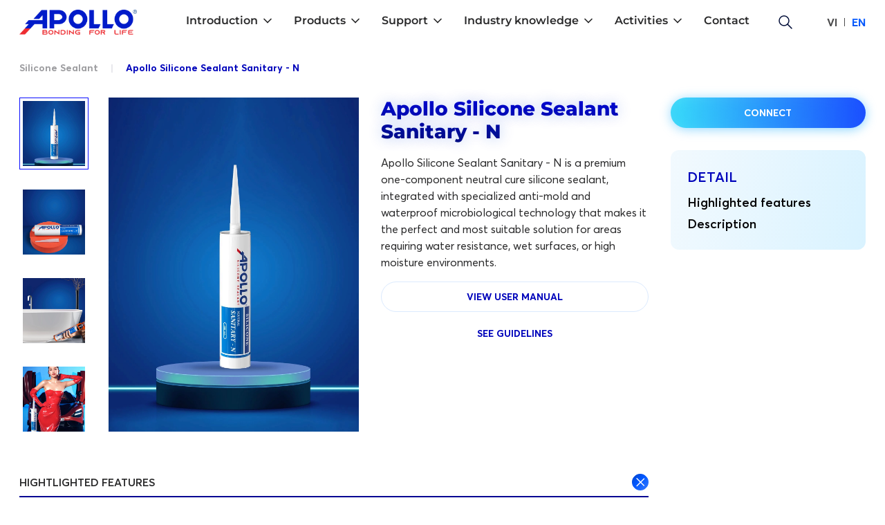

--- FILE ---
content_type: text/html; charset=utf-8
request_url: https://apollosilicone.vn/en/product/apollo-silicone-sealant-sanitary-n12
body_size: 71229
content:
<!doctype html>
<html data-n-head-ssr lang="vi" data-n-head="%7B%22lang%22:%7B%22ssr%22:%22vi%22%7D%7D">

<head >
  <title>APOLLO SILICONE SEALANT SANITARY - N</title><meta data-n-head="ssr" charset="utf-8"><meta data-n-head="ssr" name="viewport" content="width=device-width, initial-scale=1, shrink-to-fit=no, viewport-fit=cover, user-scalable=0"><meta data-n-head="ssr" data-hid="charset" charset="utf-8"><meta data-n-head="ssr" data-hid="mobile-web-app-capable" name="mobile-web-app-capable" content="yes"><meta data-n-head="ssr" data-hid="apple-mobile-web-app-title" name="apple-mobile-web-app-title" content="Apollo Silicone"><meta data-n-head="ssr" data-hid="theme-color" name="theme-color" content="#000392"><meta data-n-head="ssr" data-hid="og:type" name="og:type" property="og:type" content="website"><meta data-n-head="ssr" data-hid="robots" name="robots" content="index"><meta data-n-head="ssr" data-hid="description" name="description" content="Apollo Silicone Sealant Sanitary - N is a premium one-component neutral cure silicone sealant, integrated with specialized anti-mold and waterproof microbiological technology that makes it the perfect and most suitable solution for areas requiring water resistance, wet surfaces, or high moisture environments."><meta data-n-head="ssr" data-hid="keywords" name="keywords" content="Apollo, keo apollo, apollo silicone, keo silicone apollo, silicon apollo, silicone, keo silicon apollo, keo dán apollo, silicon dán, silicon có cách điện không, silicon chong tham, silicon dán, silicon chống mốc, silicon chiu nhiet, bảo quản keo silicon, các loại silicon, cách dán keo silicon, cách dùng keo apollo"><meta data-n-head="ssr" data-hid="twitter:title" name="twitter:title" content="APOLLO SILICONE SEALANT SANITARY - N"><meta data-n-head="ssr" data-hid="twitter:description" name="twitter:description" content="Apollo Silicone Sealant Sanitary - N is a premium one-component neutral cure silicone sealant, integrated with specialized anti-mold and waterproof microbiological technology that makes it the perfect and most suitable solution for areas requiring water resistance, wet surfaces, or high moisture environments."><meta data-n-head="ssr" data-hid="twitter:image" name="twitter:image" content="https://static.quochuyanhcorp.vn/17338/sp/Ver2-Sanitary-N.jpg"><meta data-n-head="ssr" data-hid="twitter:image:alt" name="twitter:image:alt" content="APOLLO SILICONE SEALANT SANITARY - N"><meta data-n-head="ssr" data-hid="twitter:card" name="twitter:card" content="summary_large_image"><meta data-n-head="ssr" data-hid="og:site_name" property="og:site_name" content="APOLLO SILICONE SEALANT SANITARY - N"><meta data-n-head="ssr" data-hid="og:title" property="og:title" content="APOLLO SILICONE SEALANT SANITARY - N"><meta data-n-head="ssr" data-hid="og:description" property="og:description" content="Apollo Silicone Sealant Sanitary - N is a premium one-component neutral cure silicone sealant, integrated with specialized anti-mold and waterproof microbiological technology that makes it the perfect and most suitable solution for areas requiring water resistance, wet surfaces, or high moisture environments."><meta data-n-head="ssr" data-hid="og:image" property="og:image" content="https://static.quochuyanhcorp.vn/17338/sp/Ver2-Sanitary-N.jpg"><meta data-n-head="ssr" data-hid="og:image:secure_url" property="og:image:secure_url" content="https://static.quochuyanhcorp.vn/17338/sp/Ver2-Sanitary-N.jpg"><meta data-n-head="ssr" data-hid="og:image:alt" property="og:image:alt" content="APOLLO SILICONE SEALANT SANITARY - N"><meta data-n-head="ssr" data-hid="og:url" property="og:url" content="https://apollosilicone.vn/en/product/apollo-silicone-sealant-sanitary-n12"><link data-n-head="ssr" rel="icon" type="image/png" href="/favicon.png" sizes="16x16"><link data-n-head="ssr" rel="icon" type="image/png" href="/favicon.png" sizes="32x32"><link data-n-head="ssr" rel="icon" type="image/png" href="/favicon.png" sizes="64x64"><link data-n-head="ssr" rel="icon" type="image/png" href="/favicon.png" sizes="96x96"><link data-n-head="ssr" rel="icon" type="image/png" href="/favicon.png" sizes="128x128"><link data-n-head="ssr" rel="icon" type="apple-touch-icon" href="/favicon.png" sizes="16x16"><link data-n-head="ssr" rel="icon" type="apple-touch-icon" href="/favicon.png" sizes="32x32"><link data-n-head="ssr" rel="icon" type="apple-touch-icon" href="/favicon.png" sizes="64x64"><link data-n-head="ssr" rel="icon" type="apple-touch-icon" href="/favicon.png" sizes="96x96"><link data-n-head="ssr" rel="icon" type="apple-touch-icon" href="/favicon.png" sizes="128x128"><link data-n-head="ssr" rel="icon" type="shortcut icon" href="/favicon.png"><link data-n-head="ssr" rel="icon" type="image/x-icon" href="/favicon.png"><link data-n-head="ssr" data-hid="shortcut-icon" rel="shortcut icon" href="/_nuxt/icons/icon_64x64.33da22.png"><link data-n-head="ssr" data-hid="apple-touch-icon" rel="apple-touch-icon" href="/_nuxt/icons/icon_512x512.33da22.png" sizes="512x512"><link data-n-head="ssr" rel="manifest" href="/_nuxt/manifest.578779de.json" data-hid="manifest"><link data-n-head="ssr" rel="canonical" href="https://apollosilicone.vn/en/product/apollo-silicone-sealant-sanitary-n12"><link data-n-head="ssr" rel="alternate" hreflang="vi" href="https://apollosilicone.vn/san-pham/keo-silicon-apollo-silicone-sealant-sanitary-n"><link data-n-head="ssr" rel="alternate" hreflang="en" href="https://apollosilicone.vn/en/product/apollo-silicone-sealant-sanitary-n12"><script data-n-head="ssr" src="https://sp.zalo.me/plugins/sdk.js"></script><link rel="preload" href="/_nuxt/021168d.js" as="script"><link rel="preload" href="/_nuxt/85e176d.js" as="script"><link rel="preload" href="/_nuxt/5bb055f.js" as="script"><link rel="preload" href="/_nuxt/9f89375.js" as="script"><link rel="preload" href="/_nuxt/4ae972f.js" as="script"><link rel="preload" href="/_nuxt/2d92fa9.js" as="script"><style data-vue-ssr-id="7c6ecce8:0 0d8b0c4d:0 53f61d5f:0 135d6472:0 4fea44a4:0 3315d03a:0 f5d5e71c:0 a14d012e:0 7c278009:0 51a39658:0 aacb68c8:0 28606335:0 9a0f4094:0 4dea1ca2:0 794cd8cb:0 6f1abea1:0 8640a57c:0">/*! tailwindcss v2.2.19 | MIT License | https://tailwindcss.com*//*! modern-normalize v1.1.0 | MIT License | https://github.com/sindresorhus/modern-normalize */

/*
Document
========
*/

/**
Use a better box model (opinionated).
*/

*,
::before,
::after {
	box-sizing: border-box;
}

/**
Use a more readable tab size (opinionated).
*/

html {
	-moz-tab-size: 4;
	-o-tab-size: 4;
	   tab-size: 4;
}

/**
1. Correct the line height in all browsers.
2. Prevent adjustments of font size after orientation changes in iOS.
*/

html {
	line-height: 1.15; /* 1 */
	-webkit-text-size-adjust: 100%; /* 2 */
}

/*
Sections
========
*/

/**
Remove the margin in all browsers.
*/

body {
	margin: 0;
}

/**
Improve consistency of default fonts in all browsers. (https://github.com/sindresorhus/modern-normalize/issues/3)
*/

body {
	font-family:
		system-ui,
		-apple-system, /* Firefox supports this but not yet `system-ui` */
		'Segoe UI',
		Roboto,
		Helvetica,
		Arial,
		sans-serif,
		'Apple Color Emoji',
		'Segoe UI Emoji';
}

/*
Grouping content
================
*/

/**
1. Add the correct height in Firefox.
2. Correct the inheritance of border color in Firefox. (https://bugzilla.mozilla.org/show_bug.cgi?id=190655)
*/

hr {
	height: 0; /* 1 */
	color: inherit; /* 2 */
}

/*
Text-level semantics
====================
*/

/**
Add the correct text decoration in Chrome, Edge, and Safari.
*/

abbr[title] {
	-webkit-text-decoration: underline dotted;
	        text-decoration: underline dotted;
}

/**
Add the correct font weight in Edge and Safari.
*/

b,
strong {
	font-weight: bolder;
}

/**
1. Improve consistency of default fonts in all browsers. (https://github.com/sindresorhus/modern-normalize/issues/3)
2. Correct the odd 'em' font sizing in all browsers.
*/

code,
kbd,
samp,
pre {
	font-family:
		ui-monospace,
		SFMono-Regular,
		Consolas,
		'Liberation Mono',
		Menlo,
		monospace; /* 1 */
	font-size: 1em; /* 2 */
}

/**
Add the correct font size in all browsers.
*/

small {
	font-size: 80%;
}

/**
Prevent 'sub' and 'sup' elements from affecting the line height in all browsers.
*/

sub,
sup {
	font-size: 75%;
	line-height: 0;
	position: relative;
	vertical-align: baseline;
}

sub {
	bottom: -0.25em;
}

sup {
	top: -0.5em;
}

/*
Tabular data
============
*/

/**
1. Remove text indentation from table contents in Chrome and Safari. (https://bugs.chromium.org/p/chromium/issues/detail?id=999088, https://bugs.webkit.org/show_bug.cgi?id=201297)
2. Correct table border color inheritance in all Chrome and Safari. (https://bugs.chromium.org/p/chromium/issues/detail?id=935729, https://bugs.webkit.org/show_bug.cgi?id=195016)
*/

table {
	text-indent: 0; /* 1 */
	border-color: inherit; /* 2 */
}

/*
Forms
=====
*/

/**
1. Change the font styles in all browsers.
2. Remove the margin in Firefox and Safari.
*/

button,
input,
optgroup,
select,
textarea {
	font-family: inherit; /* 1 */
	font-size: 100%; /* 1 */
	line-height: 1.15; /* 1 */
	margin: 0; /* 2 */
}

/**
Remove the inheritance of text transform in Edge and Firefox.
1. Remove the inheritance of text transform in Firefox.
*/

button,
select { /* 1 */
	text-transform: none;
}

/**
Correct the inability to style clickable types in iOS and Safari.
*/

button,
[type='button'],
[type='reset'],
[type='submit'] {
	-webkit-appearance: button;
}

/**
Remove the inner border and padding in Firefox.
*/

::-moz-focus-inner {
	border-style: none;
	padding: 0;
}

/**
Restore the focus styles unset by the previous rule.
*/

:-moz-focusring {
	outline: 1px dotted ButtonText;
}

/**
Remove the additional ':invalid' styles in Firefox.
See: https://github.com/mozilla/gecko-dev/blob/2f9eacd9d3d995c937b4251a5557d95d494c9be1/layout/style/res/forms.css#L728-L737
*/

:-moz-ui-invalid {
	box-shadow: none;
}

/**
Remove the padding so developers are not caught out when they zero out 'fieldset' elements in all browsers.
*/

legend {
	padding: 0;
}

/**
Add the correct vertical alignment in Chrome and Firefox.
*/

progress {
	vertical-align: baseline;
}

/**
Correct the cursor style of increment and decrement buttons in Safari.
*/

::-webkit-inner-spin-button,
::-webkit-outer-spin-button {
	height: auto;
}

/**
1. Correct the odd appearance in Chrome and Safari.
2. Correct the outline style in Safari.
*/

[type='search'] {
	-webkit-appearance: textfield; /* 1 */
	outline-offset: -2px; /* 2 */
}

/**
Remove the inner padding in Chrome and Safari on macOS.
*/

::-webkit-search-decoration {
	-webkit-appearance: none;
}

/**
1. Correct the inability to style clickable types in iOS and Safari.
2. Change font properties to 'inherit' in Safari.
*/

::-webkit-file-upload-button {
	-webkit-appearance: button; /* 1 */
	font: inherit; /* 2 */
}

/*
Interactive
===========
*/

/*
Add the correct display in Chrome and Safari.
*/

summary {
	display: list-item;
}/**
 * Manually forked from SUIT CSS Base: https://github.com/suitcss/base
 * A thin layer on top of normalize.css that provides a starting point more
 * suitable for web applications.
 */

/**
 * Removes the default spacing and border for appropriate elements.
 */

blockquote,
dl,
dd,
h1,
h2,
h3,
h4,
h5,
h6,
hr,
figure,
p,
pre {
  margin: 0;
}

button {
  background-color: transparent;
  background-image: none;
}

fieldset {
  margin: 0;
  padding: 0;
}

ol,
ul {
  list-style: none;
  margin: 0;
  padding: 0;
}

/**
 * Tailwind custom reset styles
 */

/**
 * 1. Use the user's configured `sans` font-family (with Tailwind's default
 *    sans-serif font stack as a fallback) as a sane default.
 * 2. Use Tailwind's default "normal" line-height so the user isn't forced
 *    to override it to ensure consistency even when using the default theme.
 */

html {
  font-family: Averta, system-ui, -apple-system, BlinkMacSystemFont, "Segoe UI", Roboto, "Helvetica Neue", Arial, "Noto Sans", sans-serif, "Apple Color Emoji", "Segoe UI Emoji", "Segoe UI Symbol", "Noto Color Emoji"; /* 1 */
  line-height: 1.5; /* 2 */
}


/**
 * Inherit font-family and line-height from `html` so users can set them as
 * a class directly on the `html` element.
 */

body {
  font-family: inherit;
  line-height: inherit;
}

/**
 * 1. Prevent padding and border from affecting element width.
 *
 *    We used to set this in the html element and inherit from
 *    the parent element for everything else. This caused issues
 *    in shadow-dom-enhanced elements like <details> where the content
 *    is wrapped by a div with box-sizing set to `content-box`.
 *
 *    https://github.com/mozdevs/cssremedy/issues/4
 *
 *
 * 2. Allow adding a border to an element by just adding a border-width.
 *
 *    By default, the way the browser specifies that an element should have no
 *    border is by setting it's border-style to `none` in the user-agent
 *    stylesheet.
 *
 *    In order to easily add borders to elements by just setting the `border-width`
 *    property, we change the default border-style for all elements to `solid`, and
 *    use border-width to hide them instead. This way our `border` utilities only
 *    need to set the `border-width` property instead of the entire `border`
 *    shorthand, making our border utilities much more straightforward to compose.
 *
 *    https://github.com/tailwindcss/tailwindcss/pull/116
 */

*,
::before,
::after {
  box-sizing: border-box; /* 1 */
  border-width: 0; /* 2 */
  border-style: solid; /* 2 */
  border-color: currentColor; /* 2 */
}

/*
 * Ensure horizontal rules are visible by default
 */

hr {
  border-top-width: 1px;
}

/**
 * Undo the `border-style: none` reset that Normalize applies to images so that
 * our `border-{width}` utilities have the expected effect.
 *
 * The Normalize reset is unnecessary for us since we default the border-width
 * to 0 on all elements.
 *
 * https://github.com/tailwindcss/tailwindcss/issues/362
 */

img {
  border-style: solid;
}

textarea {
  resize: vertical;
}

input::-moz-placeholder, textarea::-moz-placeholder {
  opacity: 1;
  color: #9D9DA0;
}

input:-ms-input-placeholder, textarea:-ms-input-placeholder {
  opacity: 1;
  color: #9D9DA0;
}

input::placeholder,
textarea::placeholder {
  opacity: 1;
  color: #9D9DA0;
}

button,
[role="button"] {
  cursor: pointer;
}

/**
 * Override legacy focus reset from Normalize with modern Firefox focus styles.
 *
 * This is actually an improvement over the new defaults in Firefox in our testing,
 * as it triggers the better focus styles even for links, which still use a dotted
 * outline in Firefox by default.
 */
 
:-moz-focusring {
	outline: auto;
}

table {
  border-collapse: collapse;
}

h1,
h2,
h3,
h4,
h5,
h6 {
  font-size: inherit;
  font-weight: inherit;
}

/**
 * Reset links to optimize for opt-in styling instead of
 * opt-out.
 */

a {
  color: inherit;
  text-decoration: inherit;
}

/**
 * Reset form element properties that are easy to forget to
 * style explicitly so you don't inadvertently introduce
 * styles that deviate from your design system. These styles
 * supplement a partial reset that is already applied by
 * normalize.css.
 */

button,
input,
optgroup,
select,
textarea {
  padding: 0;
  line-height: inherit;
  color: inherit;
}

/**
 * Use the configured 'mono' font family for elements that
 * are expected to be rendered with a monospace font, falling
 * back to the system monospace stack if there is no configured
 * 'mono' font family.
 */

pre,
code,
kbd,
samp {
  font-family: ui-monospace, SFMono-Regular, Menlo, Monaco, Consolas, "Liberation Mono", "Courier New", monospace;
}

/**
 * 1. Make replaced elements `display: block` by default as that's
 *    the behavior you want almost all of the time. Inspired by
 *    CSS Remedy, with `svg` added as well.
 *
 *    https://github.com/mozdevs/cssremedy/issues/14
 * 
 * 2. Add `vertical-align: middle` to align replaced elements more
 *    sensibly by default when overriding `display` by adding a
 *    utility like `inline`.
 *
 *    This can trigger a poorly considered linting error in some
 *    tools but is included by design.
 * 
 *    https://github.com/jensimmons/cssremedy/issues/14#issuecomment-634934210
 */

img,
svg,
video,
canvas,
audio,
iframe,
embed,
object {
  display: block; /* 1 */
  vertical-align: middle; /* 2 */
}

/**
 * Constrain images and videos to the parent width and preserve
 * their intrinsic aspect ratio.
 *
 * https://github.com/mozdevs/cssremedy/issues/14
 */

img,
video {
  max-width: 100%;
  height: auto;
}

/**
 * Ensure the default browser behavior of the `hidden` attribute.
 */

[hidden] {
  display: none;
}*, ::before, ::after{--tw-translate-x:0;--tw-translate-y:0;--tw-rotate:0;--tw-skew-x:0;--tw-skew-y:0;--tw-scale-x:1;--tw-scale-y:1;--tw-transform:translateX(var(--tw-translate-x)) translateY(var(--tw-translate-y)) rotate(var(--tw-rotate)) skewX(var(--tw-skew-x)) skewY(var(--tw-skew-y)) scaleX(var(--tw-scale-x)) scaleY(var(--tw-scale-y));--tw-border-opacity:1;border-color:rgba(214, 214, 218, var(--tw-border-opacity));--tw-ring-offset-shadow:0 0 #0000;--tw-ring-shadow:0 0 #0000;--tw-shadow:0 0 #0000;--tw-ring-inset:var(--tw-empty,/*!*/ /*!*/);--tw-ring-offset-width:0px;--tw-ring-offset-color:#fff;--tw-ring-color:rgba(0, 4, 187, 0.5);--tw-ring-offset-shadow:0 0 #0000;--tw-ring-shadow:0 0 #0000;--tw-shadow:0 0 #0000;--tw-blur:var(--tw-empty,/*!*/ /*!*/);--tw-brightness:var(--tw-empty,/*!*/ /*!*/);--tw-contrast:var(--tw-empty,/*!*/ /*!*/);--tw-grayscale:var(--tw-empty,/*!*/ /*!*/);--tw-hue-rotate:var(--tw-empty,/*!*/ /*!*/);--tw-invert:var(--tw-empty,/*!*/ /*!*/);--tw-saturate:var(--tw-empty,/*!*/ /*!*/);--tw-sepia:var(--tw-empty,/*!*/ /*!*/);--tw-drop-shadow:var(--tw-empty,/*!*/ /*!*/);--tw-filter:var(--tw-blur) var(--tw-brightness) var(--tw-contrast) var(--tw-grayscale) var(--tw-hue-rotate) var(--tw-invert) var(--tw-saturate) var(--tw-sepia) var(--tw-drop-shadow);--tw-backdrop-blur:var(--tw-empty,/*!*/ /*!*/);--tw-backdrop-brightness:var(--tw-empty,/*!*/ /*!*/);--tw-backdrop-contrast:var(--tw-empty,/*!*/ /*!*/);--tw-backdrop-grayscale:var(--tw-empty,/*!*/ /*!*/);--tw-backdrop-hue-rotate:var(--tw-empty,/*!*/ /*!*/);--tw-backdrop-invert:var(--tw-empty,/*!*/ /*!*/);--tw-backdrop-opacity:var(--tw-empty,/*!*/ /*!*/);--tw-backdrop-saturate:var(--tw-empty,/*!*/ /*!*/);--tw-backdrop-sepia:var(--tw-empty,/*!*/ /*!*/);--tw-backdrop-filter:var(--tw-backdrop-blur) var(--tw-backdrop-brightness) var(--tw-backdrop-contrast) var(--tw-backdrop-grayscale) var(--tw-backdrop-hue-rotate) var(--tw-backdrop-invert) var(--tw-backdrop-opacity) var(--tw-backdrop-saturate) var(--tw-backdrop-sepia);}[type='text'],[type='email'],[type='url'],[type='password'],[type='number'],[type='date'],[type='datetime-local'],[type='month'],[type='search'],[type='tel'],[type='time'],[type='week'],[multiple],textarea,select{-webkit-appearance:none;-moz-appearance:none;appearance:none;background-color:#fff;border-color:#717175;border-width:1px;border-radius:0px;padding-top:0.5rem;padding-right:0.75rem;padding-bottom:0.5rem;padding-left:0.75rem;font-size:1rem;line-height:1.5rem;--tw-shadow:0 0 #0000;}[type='text']:focus, [type='email']:focus, [type='url']:focus, [type='password']:focus, [type='number']:focus, [type='date']:focus, [type='datetime-local']:focus, [type='month']:focus, [type='search']:focus, [type='tel']:focus, [type='time']:focus, [type='week']:focus, [multiple]:focus, textarea:focus, select:focus{outline:2px solid transparent;outline-offset:2px;--tw-ring-inset:var(--tw-empty,/*!*/ /*!*/);--tw-ring-offset-width:0px;--tw-ring-offset-color:#fff;--tw-ring-color:#000392;--tw-ring-offset-shadow:var(--tw-ring-inset) 0 0 0 var(--tw-ring-offset-width) var(--tw-ring-offset-color);--tw-ring-shadow:var(--tw-ring-inset) 0 0 0 calc(1px + var(--tw-ring-offset-width)) var(--tw-ring-color);box-shadow:var(--tw-ring-offset-shadow), var(--tw-ring-shadow), var(--tw-shadow);border-color:#000392;}input::-moz-placeholder, textarea::-moz-placeholder{color:#717175;opacity:1;}input:-ms-input-placeholder, textarea:-ms-input-placeholder{color:#717175;opacity:1;}input::placeholder,textarea::placeholder{color:#717175;opacity:1;}::-webkit-datetime-edit-fields-wrapper{padding:0;}::-webkit-date-and-time-value{min-height:1.5em;}select{background-image:url("data:image/svg+xml,%3csvg xmlns='http://www.w3.org/2000/svg' fill='none' viewBox='0 0 20 20'%3e%3cpath stroke='%23717175' stroke-linecap='round' stroke-linejoin='round' stroke-width='1.5' d='M6 8l4 4 4-4'/%3e%3c/svg%3e");background-position:right 0.5rem center;background-repeat:no-repeat;background-size:1.5em 1.5em;padding-right:2.5rem;-webkit-print-color-adjust:exact;color-adjust:exact;}[multiple]{background-image:initial;background-position:initial;background-repeat:unset;background-size:initial;padding-right:0.75rem;-webkit-print-color-adjust:unset;color-adjust:unset;}[type='checkbox'],[type='radio']{-webkit-appearance:none;-moz-appearance:none;appearance:none;padding:0;-webkit-print-color-adjust:exact;color-adjust:exact;display:inline-block;vertical-align:middle;background-origin:border-box;-webkit-user-select:none;-moz-user-select:none;-ms-user-select:none;user-select:none;flex-shrink:0;height:1rem;width:1rem;color:#000392;background-color:#fff;border-color:#717175;border-width:1px;--tw-shadow:0 0 #0000;}[type='checkbox']{border-radius:0px;}[type='radio']{border-radius:100%;}[type='checkbox']:focus,[type='radio']:focus{outline:2px solid transparent;outline-offset:2px;--tw-ring-inset:var(--tw-empty,/*!*/ /*!*/);--tw-ring-offset-width:2px;--tw-ring-offset-color:#fff;--tw-ring-color:#000392;--tw-ring-offset-shadow:var(--tw-ring-inset) 0 0 0 var(--tw-ring-offset-width) var(--tw-ring-offset-color);--tw-ring-shadow:var(--tw-ring-inset) 0 0 0 calc(2px + var(--tw-ring-offset-width)) var(--tw-ring-color);box-shadow:var(--tw-ring-offset-shadow), var(--tw-ring-shadow), var(--tw-shadow);}[type='checkbox']:checked,[type='radio']:checked{border-color:transparent;background-color:currentColor;background-size:100% 100%;background-position:center;background-repeat:no-repeat;}[type='checkbox']:checked{background-image:url("data:image/svg+xml,%3csvg viewBox='0 0 16 16' fill='white' xmlns='http://www.w3.org/2000/svg'%3e%3cpath d='M12.207 4.793a1 1 0 010 1.414l-5 5a1 1 0 01-1.414 0l-2-2a1 1 0 011.414-1.414L6.5 9.086l4.293-4.293a1 1 0 011.414 0z'/%3e%3c/svg%3e");}[type='radio']:checked{background-image:url("data:image/svg+xml,%3csvg viewBox='0 0 16 16' fill='white' xmlns='http://www.w3.org/2000/svg'%3e%3ccircle cx='8' cy='8' r='3'/%3e%3c/svg%3e");}[type='checkbox']:checked:hover,[type='checkbox']:checked:focus,[type='radio']:checked:hover,[type='radio']:checked:focus{border-color:transparent;background-color:currentColor;}[type='checkbox']:indeterminate{background-image:url("data:image/svg+xml,%3csvg xmlns='http://www.w3.org/2000/svg' fill='none' viewBox='0 0 16 16'%3e%3cpath stroke='white' stroke-linecap='round' stroke-linejoin='round' stroke-width='2' d='M4 8h8'/%3e%3c/svg%3e");border-color:transparent;background-color:currentColor;background-size:100% 100%;background-position:center;background-repeat:no-repeat;}[type='checkbox']:indeterminate:hover,[type='checkbox']:indeterminate:focus{border-color:transparent;background-color:currentColor;}[type='file']{background:unset;border-color:inherit;border-width:0;border-radius:0;padding:0;font-size:unset;line-height:inherit;}[type='file']:focus{outline:1px auto -webkit-focus-ring-color;}@font-face{font-family:"Averta";font-weight:400;font-style:normal;font-display:swap;src:url(/_nuxt/fonts/Averta-Regular.803cb42.woff2)}@font-face{font-family:"Averta";font-weight:600;font-style:normal;font-display:swap;src:url(/_nuxt/fonts/Averta-Semibold.d230e26.woff2)}@font-face{font-family:"Averta";font-weight:700;font-style:normal;font-display:swap;src:url(/_nuxt/fonts/Averta-Bold.ddccd53.woff2)}@font-face{font-family:"Montserrat";font-weight:400;font-style:normal;font-display:swap;src:url(/_nuxt/fonts/Montserrat-Regular.4c387dc.woff2)}@font-face{font-family:"Montserrat";font-weight:600;font-style:normal;font-display:swap;src:url(/_nuxt/fonts/Montserrat-SemiBold.32f073f.woff2)}@font-face{font-family:"Montserrat";font-weight:700;font-style:normal;font-display:swap;src:url(/_nuxt/fonts/Montserrat-Bold.67f8b9e.woff2)}@font-face{font-family:"Montserrat";font-weight:800;font-style:normal;font-display:swap;src:url(/_nuxt/fonts/Montserrat-ExtraBold.3bcbf1e.woff2)}@font-face{font-family:"Montserrat";font-weight:900;font-style:normal;font-display:swap;src:url(/_nuxt/fonts/Montserrat-Black.b340ac6.woff2)}body{cursor:default;overflow-x:hidden;user-select:none;-webkit-user-select:none;-moz-user-select:none;-ms-user-select:none;}img, svg{max-height:100%;max-width:100%;}textarea{resize:none;}input::-webkit-inner-spin-button,input::-webkit-outer-spin-button{-webkit-appearance:none;margin:0}input[type=number]{-moz-appearance:textfield}.container{width:100%;margin-right:auto;margin-left:auto;padding-right:1rem;padding-left:1rem;}@media (min-width: 425px){.container{max-width:425px;}}@media (min-width: 640px){.container{max-width:640px;padding-right:1.5rem;padding-left:1.5rem;}}@media (min-width: 768px){.container{max-width:768px;}}@media (min-width: 1024px){.container{max-width:1024px;padding-right:1.75rem;padding-left:1.75rem;}}@media (min-width: 1280px){.container{max-width:1280px;padding-right:1.75rem;padding-left:1.75rem;}}.aspect-w-1,
.aspect-w-2,
.aspect-w-3,
.aspect-w-4,
.aspect-w-5,
.aspect-w-6,
.aspect-w-7,
.aspect-w-8,
.aspect-w-9,
.aspect-w-10,
.aspect-w-11,
.aspect-w-12,
.aspect-w-13,
.aspect-w-14,
.aspect-w-15,
.aspect-w-16{position:relative;padding-bottom:calc(var(--tw-aspect-h) / var(--tw-aspect-w) * 100%);}.aspect-w-1 > *,
.aspect-w-2 > *,
.aspect-w-3 > *,
.aspect-w-4 > *,
.aspect-w-5 > *,
.aspect-w-6 > *,
.aspect-w-7 > *,
.aspect-w-8 > *,
.aspect-w-9 > *,
.aspect-w-10 > *,
.aspect-w-11 > *,
.aspect-w-12 > *,
.aspect-w-13 > *,
.aspect-w-14 > *,
.aspect-w-15 > *,
.aspect-w-16 > *{position:absolute;height:100%;width:100%;top:0;right:0;bottom:0;left:0;}.aspect-w-1{--tw-aspect-w:1;}.aspect-w-2{--tw-aspect-w:2;}.aspect-w-3{--tw-aspect-w:3;}.aspect-w-4{--tw-aspect-w:4;}.aspect-w-5{--tw-aspect-w:5;}.aspect-w-10{--tw-aspect-w:10;}.aspect-w-12{--tw-aspect-w:12;}.aspect-w-15{--tw-aspect-w:15;}.aspect-w-16{--tw-aspect-w:16;}.aspect-h-1{--tw-aspect-h:1;}.aspect-h-2{--tw-aspect-h:2;}.aspect-h-3{--tw-aspect-h:3;}.aspect-h-4{--tw-aspect-h:4;}.aspect-h-5{--tw-aspect-h:5;}.aspect-h-6{--tw-aspect-h:6;}.aspect-h-8{--tw-aspect-h:8;}.aspect-h-9{--tw-aspect-h:9;}.prose{color:#111827;max-width:65ch;}.prose [class~="lead"]{color:#4D4D4E;font-size:1.25em;line-height:1.6;margin-top:1.2em;margin-bottom:1.2em;}.prose a{color:#0000EE;text-decoration:underline;font-weight:500;}.prose strong{color:#111827;font-weight:600;}.prose ol[type="A"]{--list-counter-style:upper-alpha;}.prose ol[type="a"]{--list-counter-style:lower-alpha;}.prose ol[type="A" s]{--list-counter-style:upper-alpha;}.prose ol[type="a" s]{--list-counter-style:lower-alpha;}.prose ol[type="I"]{--list-counter-style:upper-roman;}.prose ol[type="i"]{--list-counter-style:lower-roman;}.prose ol[type="I" s]{--list-counter-style:upper-roman;}.prose ol[type="i" s]{--list-counter-style:lower-roman;}.prose ol[type="1"]{--list-counter-style:decimal;}.prose ol > li{position:relative;padding-left:1.75em;}.prose ol > li::before{content:counter(list-item, var(--list-counter-style, decimal)) ".";position:absolute;font-weight:400;color:#717175;left:0;}.prose ul > li{position:relative;padding-left:1.75em;}.prose ul > li::before{content:"";position:absolute;background-color:#C3C3C6;border-radius:50%;width:0.375em;height:0.375em;top:calc(0.875em - 0.1875em);left:0.25em;}.prose hr{border-color:#D6D6DA;border-top-width:1px;margin-top:3em;margin-bottom:3em;}.prose blockquote{font-weight:500;font-style:italic;color:#111827;border-left-width:0.25rem;border-left-color:#D6D6DA;quotes:"\201C""\201D""\2018""\2019";margin-top:1.6em;margin-bottom:1.6em;padding-left:1em;}.prose blockquote p:first-of-type::before{content:open-quote;}.prose blockquote p:last-of-type::after{content:close-quote;}.prose h1{color:#111827;font-weight:800;font-size:2.25em;margin-top:0;margin-bottom:0.8888889em;line-height:1.1111111;}.prose h2{color:#111827;font-weight:700;font-size:1.5em;margin-top:2em;margin-bottom:1em;line-height:1.3333333;}.prose h3{color:#111827;font-weight:600;font-size:1.25em;margin-top:1.6em;margin-bottom:0.6em;line-height:1.6;}.prose h4{color:#111827;font-weight:600;margin-top:1.5em;margin-bottom:0.5em;line-height:1.5;}.prose figure figcaption{color:#717175;font-size:0.875em;line-height:1.4285714;margin-top:0.8571429em;}.prose code{color:#111827;font-weight:600;font-size:0.875em;}.prose code::before{content:"`";}.prose code::after{content:"`";}.prose a code{color:#111827;}.prose pre{color:#D6D6DA;background-color:#070708;overflow-x:auto;font-size:0.875em;line-height:1.7142857;margin-top:1.7142857em;margin-bottom:1.7142857em;border-radius:0.375rem;padding-top:0.8571429em;padding-right:1.1428571em;padding-bottom:0.8571429em;padding-left:1.1428571em;}.prose pre code{background-color:transparent;border-width:0;border-radius:0;padding:0;font-weight:400;color:inherit;font-size:inherit;font-family:inherit;line-height:inherit;}.prose pre code::before{content:none;}.prose pre code::after{content:none;}.prose table{width:100%;table-layout:auto;text-align:left;margin-top:2em;margin-bottom:2em;font-size:0.875em;line-height:1.7142857;}.prose thead{color:#111827;font-weight:600;border-bottom-width:1px;border-bottom-color:#C3C3C6;}.prose thead th{vertical-align:bottom;padding-right:0.5714286em;padding-bottom:0.5714286em;padding-left:0.5714286em;}.prose tbody tr{border-bottom-width:1px;border-bottom-color:#D6D6DA;}.prose tbody tr:last-child{border-bottom-width:0;}.prose tbody td{vertical-align:top;padding-top:0.5714286em;padding-right:0.5714286em;padding-bottom:0.5714286em;padding-left:0.5714286em;}.prose{font-size:1rem;line-height:1.75;}.prose p{margin-top:1.25em;margin-bottom:1.25em;}.prose img{margin-top:2em;margin-bottom:2em;}.prose video{margin-top:2em;margin-bottom:2em;}.prose figure{margin-top:2em;margin-bottom:2em;}.prose figure > *{margin-top:0;margin-bottom:0;}.prose h2 code{font-size:0.875em;}.prose h3 code{font-size:0.9em;}.prose ol{margin-top:1.25em;margin-bottom:1.25em;}.prose ul{margin-top:1.25em;margin-bottom:1.25em;}.prose li{margin-top:0.5em;margin-bottom:0.5em;}.prose > ul > li p{margin-top:0.75em;margin-bottom:0.75em;}.prose > ul > li > *:first-child{margin-top:1.25em;}.prose > ul > li > *:last-child{margin-bottom:1.25em;}.prose > ol > li > *:first-child{margin-top:1.25em;}.prose > ol > li > *:last-child{margin-bottom:1.25em;}.prose ul ul, .prose ul ol, .prose ol ul, .prose ol ol{margin-top:0.75em;margin-bottom:0.75em;}.prose hr + *{margin-top:0;}.prose h2 + *{margin-top:0;}.prose h3 + *{margin-top:0;}.prose h4 + *{margin-top:0;}.prose thead th:first-child{padding-left:0;}.prose thead th:last-child{padding-right:0;}.prose tbody td:first-child{padding-left:0;}.prose tbody td:last-child{padding-right:0;}.prose > :first-child{margin-top:0;}.prose > :last-child{margin-bottom:0;}.sr-only{position:absolute;width:1px;height:1px;padding:0;margin:-1px;overflow:hidden;clip:rect(0, 0, 0, 0);white-space:nowrap;border-width:0;}.pointer-events-none{pointer-events:none;}.visible{visibility:visible;}.invisible{visibility:hidden;}.fixed{position:fixed;}.absolute{position:absolute;}.relative{position:relative;}.sticky{position:-webkit-sticky;position:sticky;}.inset-0{top:0px;right:0px;bottom:0px;left:0px;}.inset-x-0{left:0px;right:0px;}.top-1\/2{top:50%;}.left-1\/2{left:50%;}.bottom-\[-10px\]{bottom:-10px;}.right-1\/2{right:50%;}.bottom-16{bottom:4rem;}.right-2\.5{right:0.625rem;}.right-2{right:0.5rem;}.bottom-6{bottom:1.5rem;}.right-0{right:0px;}.bottom-\[-40\%\]{bottom:-40%;}.bottom-\[-20\%\]{bottom:-20%;}.left-\[-1\.75\%\]{left:-1.75%;}.right-\[-1\.75\%\]{right:-1.75%;}.left-\[-4\%\]{left:-4%;}.right-\[-4\%\]{right:-4%;}.left-\[-5\%\]{left:-5%;}.right-\[-5\%\]{right:-5%;}.top-\[35\%\]{top:35%;}.left-\[1\.75\%\]{left:1.75%;}.right-\[1\.75\%\]{right:1.75%;}.left-\[14\%\]{left:14%;}.left-\[23\%\]{left:23%;}.top-0{top:0px;}.top-\[50\%\]{top:50%;}.left-\[3\.7\%\]{left:3.7%;}.right-\[3\.7\%\]{right:3.7%;}.left-\[-12px\]{left:-12px;}.right-\[-12px\]{right:-12px;}.bottom-0{bottom:0px;}.left-0{left:0px;}.top-2{top:0.5rem;}.left-1{left:0.25rem;}.top-\[45\%\]{top:45%;}.left-\[2\%\]{left:2%;}.right-\[2\%\]{right:2%;}.top-\[41\%\]{top:41%;}.top-4{top:1rem;}.left-4{left:1rem;}.left-\[-1\]{left:-1;}.right-\[-1\]{right:-1;}.bottom-\[-35\%\]{bottom:-35%;}.top-\[48px\]{top:48px;}.right-\[8px\]{right:8px;}.bottom-\[8px\]{bottom:8px;}.top-\[-10\%\]{top:-10%;}.left-\[140\%\]{left:140%;}.bottom-\[76px\]{bottom:76px;}.-top-1{top:-0.25rem;}.-left-1\.5{left:-0.375rem;}.-left-1{left:-0.25rem;}.left-\[-70\%\]{left:-70%;}.top-\[2\%\]{top:2%;}.bottom-\[-32px\]{bottom:-32px;}.left-\[-40px\]{left:-40px;}.top-\[18\.79\%\]{top:18.79%;}.right-\[-19\%\]{right:-19%;}.bottom-\[-28px\]{bottom:-28px;}.bottom-\[-115px\]{bottom:-115px;}.top-\[30px\]{top:30px;}.bottom-\[24px\]{bottom:24px;}.top-\[-15px\]{top:-15px;}.left-\[-15px\]{left:-15px;}.top-16{top:4rem;}.left-\[-260px\]{left:-260px;}.left-\[-350px\]{left:-350px;}.left-\[-51px\]{left:-51px;}.bottom-\[-15px\]{bottom:-15px;}.top-\[10px\]{top:10px;}.top-\[35px\]{top:35px;}.top-\[-3\.5px\]{top:-3.5px;}.right-\[-1px\]{right:-1px;}.bottom-\[-3px\]{bottom:-3px;}.top-\[calc\(0\.875em-0\.25em\)\]{top:calc(0.875em - 0.25em);}.left-\[0\.25em\]{left:0.25em;}.top-\[-50px\]{top:-50px;}.top-\[5px\]{top:5px;}.top-10{top:2.5rem;}.z-\[99\]{z-index:99;}.z-50{z-index:50;}.z-10{z-index:10;}.z-\[1\]{z-index:1;}.z-\[2\]{z-index:2;}.z-\[98\]{z-index:98;}.z-\[1000\]{z-index:1000;}.z-\[100\]{z-index:100;}.z-\[101\]{z-index:101;}.z-\[-1\]{z-index:-1;}.z-\[4\]{z-index:4;}.z-\[3\]{z-index:3;}.z-20{z-index:20;}.z-0{z-index:0;}.z-\[102\]{z-index:102;}.z-\[60\]{z-index:60;}.order-2{order:2;}.order-1{order:1;}.col-span-1{grid-column:span 1 / span 1;}.col-span-11{grid-column:span 11 / span 11;}.col-span-3{grid-column:span 3 / span 3;}.col-span-9{grid-column:span 9 / span 9;}.col-span-6{grid-column:span 6 / span 6;}.col-span-8{grid-column:span 8 / span 8;}.col-span-4{grid-column:span 4 / span 4;}.col-span-full{grid-column:1 / -1;}.col-span-7{grid-column:span 7 / span 7;}.col-span-10{grid-column:span 10 / span 10;}.col-span-12{grid-column:span 12 / span 12;}.col-start-2{grid-column-start:2;}.m-0{margin:0px;}.mx-auto{margin-left:auto;margin-right:auto;}.my-4{margin-top:1rem;margin-bottom:1rem;}.\!my-0{margin-top:0px !important;margin-bottom:0px !important;}.mx-2{margin-left:0.5rem;margin-right:0.5rem;}.mx-2\.5{margin-left:0.625rem;margin-right:0.625rem;}.my-\[20px\]{margin-top:20px;margin-bottom:20px;}.my-\[8px\]{margin-top:8px;margin-bottom:8px;}.my-\[16px\]{margin-top:16px;margin-bottom:16px;}.my-\[15px\]{margin-top:15px;margin-bottom:15px;}.mx-\[-28px\]{margin-left:-28px;margin-right:-28px;}.mx-1{margin-left:0.25rem;margin-right:0.25rem;}.my-6{margin-top:1.5rem;margin-bottom:1.5rem;}.my-\[32px\]{margin-top:32px;margin-bottom:32px;}.mx-\[2px\]{margin-left:2px;margin-right:2px;}.mx-\[12px\]{margin-left:12px;margin-right:12px;}.my-1\.5{margin-top:0.375rem;margin-bottom:0.375rem;}.my-1{margin-top:0.25rem;margin-bottom:0.25rem;}.my-\[24px\]{margin-top:24px;margin-bottom:24px;}.my-\[12px\]{margin-top:12px;margin-bottom:12px;}.my-2\.5{margin-top:0.625rem;margin-bottom:0.625rem;}.my-2{margin-top:0.5rem;margin-bottom:0.5rem;}.my-0{margin-top:0px;margin-bottom:0px;}.mx-\[4px\]{margin-left:4px;margin-right:4px;}.my-3{margin-top:0.75rem;margin-bottom:0.75rem;}.mb-\[16px\]{margin-bottom:16px;}.mt-2\.5{margin-top:0.625rem;}.mt-2{margin-top:0.5rem;}.mt-3{margin-top:0.75rem;}.mr-2{margin-right:0.5rem;}.ml-1{margin-left:0.25rem;}.mb-2{margin-bottom:0.5rem;}.mb-1{margin-bottom:0.25rem;}.mb-\[4px\]{margin-bottom:4px;}.mt-1{margin-top:0.25rem;}.mb-\[18px\]{margin-bottom:18px;}.mb-4{margin-bottom:1rem;}.mt-4{margin-top:1rem;}.ml-\[6px\]{margin-left:6px;}.mr-\[16px\]{margin-right:16px;}.mb-\[8px\]{margin-bottom:8px;}.mr-\[4px\]{margin-right:4px;}.mt-\[12px\]{margin-top:12px;}.mr-4{margin-right:1rem;}.mb-3{margin-bottom:0.75rem;}.mt-1\.5{margin-top:0.375rem;}.\!mb-0{margin-bottom:0px !important;}.mb-\[24px\]{margin-bottom:24px;}.mb-\[32px\]{margin-bottom:32px;}.mb-\[19px\]{margin-bottom:19px;}.mr-\[18px\]{margin-right:18px;}.mb-\[6px\]{margin-bottom:6px;}.mb-\[2px\]{margin-bottom:2px;}.mt-\[16px\]{margin-top:16px;}.mt-0{margin-top:0px;}.mt-\[6px\]{margin-top:6px;}.mt-8{margin-top:2rem;}.ml-2{margin-left:0.5rem;}.mb-6{margin-bottom:1.5rem;}.ml-6{margin-left:1.5rem;}.ml-4{margin-left:1rem;}.mt-\[8px\]{margin-top:8px;}.mb-8{margin-bottom:2rem;}.mr-6{margin-right:1.5rem;}.mt-\[24px\]{margin-top:24px;}.mr-\[12px\]{margin-right:12px;}.mt-12{margin-top:3rem;}.mt-\[10px\]{margin-top:10px;}.mt-\[7px\]{margin-top:7px;}.mt-\[40px\]{margin-top:40px;}.mt-\[56px\]{margin-top:56px;}.ml-\[-5px\]{margin-left:-5px;}.mb-12{margin-bottom:3rem;}.ml-10{margin-left:2.5rem;}.mb-5{margin-bottom:1.25rem;}.ml-auto{margin-left:auto;}.-mb-px{margin-bottom:-1px;}.mb-\[20px\]{margin-bottom:20px;}.mb-\[88px\]{margin-bottom:88px;}.mb-\[60px\]{margin-bottom:60px;}.mt-\[-15\%\]{margin-top:-15%;}.-mt-px{margin-top:-1px;}.mt-5{margin-top:1.25rem;}.mb-\[10px\]{margin-bottom:10px;}.mb-\[40px\]{margin-bottom:40px;}.mt-\[28px\]{margin-top:28px;}.mt-\[15px\]{margin-top:15px;}.mb-\[30px\]{margin-bottom:30px;}.mb-\[36px\]{margin-bottom:36px;}.mb-\[12px\]{margin-bottom:12px;}.mb-\[28px\]{margin-bottom:28px;}.mr-12{margin-right:3rem;}.mt-\[32px\]{margin-top:32px;}.mt-\[20px\]{margin-top:20px;}.mt-0\.5{margin-top:0.125rem;}.mb-0{margin-bottom:0px;}.ml-\[-20\%\]{margin-left:-20%;}.mb-10{margin-bottom:2.5rem;}.mb-\[7px\]{margin-bottom:7px;}.mb-\[17px\]{margin-bottom:17px;}.block{display:block;}.inline-block{display:inline-block;}.flex{display:flex;}.inline-flex{display:inline-flex;}.table{display:table;}.grid{display:grid;}.hidden{display:none;}.h-\[32px\]{height:32px;}.h-8{height:2rem;}.h-full{height:100%;}.h-\[300px\]{height:300px;}.h-\[80px\]{height:80px;}.h-\[52px\]{height:52px;}.h-\[200px\]{height:200px;}.h-\[50px\]{height:50px;}.h-auto{height:auto;}.h-\[60vh\]{height:60vh;}.h-\[45px\]{height:45px;}.h-\[42px\]{height:42px;}.h-\[27px\]{height:27px;}.h-\[19px\]{height:19px;}.h-2{height:0.5rem;}.h-12{height:3rem;}.h-10{height:2.5rem;}.h-\[40px\]{height:40px;}.h-\[38\.4px\]{height:38.4px;}.h-\[430px\]{height:430px;}.h-\[100px\]{height:100px;}.h-\[2px\]{height:2px;}.h-\[350px\]{height:350px;}.h-\[20px\]{height:20px;}.h-\[75px\]{height:75px;}.h-\[77px\]{height:77px;}.h-16{height:4rem;}.h-5{height:1.25rem;}.h-\[3px\]{height:3px;}.\!h-full{height:100% !important;}.h-\[18px\]{height:18px;}.h-\[16px\]{height:16px;}.h-\[20vh\]{height:20vh;}.h-\[30vh\]{height:30vh;}.h-\[35vh\]{height:35vh;}.h-\[160px\]{height:160px;}.h-\[24px\]{height:24px;}.h-\[244px\]{height:244px;}.h-\[9px\]{height:9px;}.h-\[43px\]{height:43px;}.h-3{height:0.75rem;}.h-screen{height:100vh;}.h-\[260px\]{height:260px;}.h-\[580px\]{height:580px;}.h-\[578px\]{height:578px;}.h-\[145px\]{height:145px;}.h-\[280px\]{height:280px;}.h-\[67\.02\%\]{height:67.02%;}.h-\[36px\]{height:36px;}.h-\[124px\]{height:124px;}.h-\[34px\]{height:34px;}.h-\[670px\]{height:670px;}.h-\[70px\]{height:70px;}.h-\[515px\]{height:515px;}.h-\[68px\]{height:68px;}.h-\[37px\]{height:37px;}.h-\[30px\]{height:30px;}.h-\[238px\]{height:238px;}.h-\[137px\]{height:137px;}.h-\[119px\]{height:119px;}.h-\[99px\]{height:99px;}.h-\[15px\]{height:15px;}.h-\[400px\]{height:400px;}.h-1{height:0.25rem;}.h-\[5vh\]{height:5vh;}.h-4{height:1rem;}.h-\[500px\]{height:500px;}.h-\[586px\]{height:586px;}.h-\[810px\]{height:810px;}.h-\[680px\]{height:680px;}.h-\[620px\]{height:620px;}.h-\[1px\]{height:1px;}.h-\[90\%\]{height:90%;}.h-6{height:1.5rem;}.h-\[0\.375em\]{height:0.375em;}.h-20{height:5rem;}.h-\[28vh\]{height:28vh;}.h-\[375px\]{height:375px;}.h-\[25vh\]{height:25vh;}.max-h-\[100vh\]{max-height:100vh;}.max-h-\[40px\]{max-height:40px;}.max-h-screen{max-height:100vh;}.max-h-\[none\]{max-height:none;}.max-h-0{max-height:0px;}.max-h-\[55px\]{max-height:55px;}.max-h-\[50vh\]{max-height:50vh;}.max-h-\[376px\]{max-height:376px;}.max-h-\[460px\]{max-height:460px;}.min-h-\[512px\]{min-height:512px;}.min-h-\[424px\]{min-height:424px;}.min-h-\[569px\]{min-height:569px;}.min-h-\[428px\]{min-height:428px;}.w-\[32px\]{width:32px;}.w-8{width:2rem;}.w-full{width:100%;}.w-5\/6{width:83.333333%;}.w-\[300px\]{width:300px;}.w-\[80px\]{width:80px;}.w-\[52px\]{width:52px;}.w-\[200px\]{width:200px;}.w-\[50px\]{width:50px;}.w-\[46\%\]{width:46%;}.w-\[22px\]{width:22px;}.w-2{width:0.5rem;}.w-max{width:-webkit-max-content;width:-moz-max-content;width:max-content;}.w-12{width:3rem;}.w-\[25px\]{width:25px;}.w-\[40px\]{width:40px;}.w-10{width:2.5rem;}.w-\[60px\]{width:60px;}.w-\[99\%\]{width:99%;}.w-\[20px\]{width:20px;}.w-\[8px\]{width:8px;}.w-\[250px\]{width:250px;}.w-\[77px\]{width:77px;}.w-\[317px\]{width:317px;}.w-\[87\%\]{width:87%;}.w-16{width:4rem;}.w-5{width:1.25rem;}.w-\[3px\]{width:3px;}.w-\[120px\]{width:120px;}.w-\[92px\]{width:92px;}.w-\[16px\]{width:16px;}.w-screen{width:100vw;}.w-\[18px\]{width:18px;}.w-\[42px\]{width:42px;}.w-\[9px\]{width:9px;}.w-3\/5{width:60%;}.w-2\/5{width:40%;}.w-\[43px\]{width:43px;}.w-\[116px\]{width:116px;}.w-px{width:1px;}.w-\[70\%\]{width:70%;}.w-\[500px\]{width:500px;}.w-auto{width:auto;}.w-\[150px\]{width:150px;}.w-\[30\%\]{width:30%;}.w-\[110px\]{width:110px;}.w-20{width:5rem;}.w-\[80\%\]{width:80%;}.w-\[68px\]{width:68px;}.w-\[76\%\]{width:76%;}.w-6{width:1.5rem;}.w-\[36px\]{width:36px;}.w-\[266px\]{width:266px;}.w-\[72px\]{width:72px;}.w-\[70px\]{width:70px;}.w-\[31px\]{width:31px;}.w-\[35px\]{width:35px;}.w-\[238px\]{width:238px;}.w-\[161px\]{width:161px;}.w-\[119px\]{width:119px;}.w-\[99px\]{width:99px;}.w-\[15px\]{width:15px;}.w-\[10\%\]{width:10%;}.w-1{width:0.25rem;}.w-\[283px\]{width:283px;}.w-\[100px\]{width:100px;}.w-\[288px\]{width:288px;}.w-\[90\%\]{width:90%;}.w-\[800px\]{width:800px;}.w-\[1100px\]{width:1100px;}.w-\[63\.54\%\]{width:63.54%;}.w-\[56vw\]{width:56vw;}.w-\[50vw\]{width:50vw;}.w-\[70vw\]{width:70vw;}.w-\[34px\]{width:34px;}.w-\[246px\]{width:246px;}.w-2\.5{width:0.625rem;}.w-\[20\%\]{width:20%;}.w-3\/12{width:25%;}.w-9\/12{width:75%;}.w-7\/12{width:58.333333%;}.w-5\/12{width:41.666667%;}.w-0\.5{width:0.125rem;}.w-0{width:0px;}.w-\[0\.375em\]{width:0.375em;}.w-\[130\%\]{width:130%;}.w-\[240px\]{width:240px;}.min-w-\[48px\]{min-width:48px;}.max-w-\[68px\]{max-width:68px;}.max-w-\[710px\]{max-width:710px;}.max-w-xl{max-width:36rem;}.max-w-md{max-width:28rem;}.max-w-\[154px\]{max-width:154px;}.max-w-\[189px\]{max-width:189px;}.max-w-\[128px\]{max-width:128px;}.max-w-none{max-width:none;}.max-w-\[194px\]{max-width:194px;}.max-w-\[284px\]{max-width:284px;}.max-w-\[495px\]{max-width:495px;}.max-w-\[343px\]{max-width:343px;}.max-w-\[774px\]{max-width:774px;}.max-w-\[310px\]{max-width:310px;}.max-w-\[808px\]{max-width:808px;}.max-w-\[1228px\]{max-width:1228px;}.max-w-full{max-width:100%;}.flex-1{flex:1 1 0%;}.flex-shrink-0{flex-shrink:0;}.flex-shrink{flex-shrink:1;}.-translate-x-1\/2{--tw-translate-x:-50%;transform:var(--tw-transform);}.-translate-y-1\/2{--tw-translate-y:-50%;transform:var(--tw-transform);}.translate-x-1\/2{--tw-translate-x:50%;transform:var(--tw-transform);}.translate-y-\[100\%\]{--tw-translate-y:100%;transform:var(--tw-transform);}.translate-x-\[-53\%\]{--tw-translate-x:-53%;transform:var(--tw-transform);}.translate-y-\[-54\%\]{--tw-translate-y:-54%;transform:var(--tw-transform);}.translate-y-4{--tw-translate-y:1rem;transform:var(--tw-transform);}.translate-y-0{--tw-translate-y:0px;transform:var(--tw-transform);}.translate-x-0{--tw-translate-x:0px;transform:var(--tw-transform);}.translate-x-\[246px\]{--tw-translate-x:246px;transform:var(--tw-transform);}.translate-x-\[1px\]{--tw-translate-x:1px;transform:var(--tw-transform);}.rotate-\[135deg\]{--tw-rotate:135deg;transform:var(--tw-transform);}.-rotate-180{--tw-rotate:-180deg;transform:var(--tw-transform);}.rotate-180{--tw-rotate:180deg;transform:var(--tw-transform);}.rotate-90{--tw-rotate:90deg;transform:var(--tw-transform);}.-rotate-90{--tw-rotate:-90deg;transform:var(--tw-transform);}.rotate-0{--tw-rotate:0deg;transform:var(--tw-transform);}.rotate-45{--tw-rotate:45deg;transform:var(--tw-transform);}.-rotate-45{--tw-rotate:-45deg;transform:var(--tw-transform);}.scale-100{--tw-scale-x:1;--tw-scale-y:1;transform:var(--tw-transform);}.scale-0{--tw-scale-x:0;--tw-scale-y:0;transform:var(--tw-transform);}.scale-150{--tw-scale-x:1.5;--tw-scale-y:1.5;transform:var(--tw-transform);}.transform{transform:var(--tw-transform);}.cursor-pointer{cursor:pointer;}.select-none{-webkit-user-select:none;-moz-user-select:none;-ms-user-select:none;user-select:none;}.grid-cols-1{grid-template-columns:repeat(1, minmax(0, 1fr));}.grid-cols-2{grid-template-columns:repeat(2, minmax(0, 1fr));}.grid-cols-12{grid-template-columns:repeat(12, minmax(0, 1fr));}.grid-cols-6{grid-template-columns:repeat(6, minmax(0, 1fr));}.grid-cols-3{grid-template-columns:repeat(3, minmax(0, 1fr));}.grid-cols-9{grid-template-columns:repeat(9, minmax(0, 1fr));}.grid-rows-\[0fr\]{grid-template-rows:0fr;}.flex-col{flex-direction:column;}.flex-col-reverse{flex-direction:column-reverse;}.flex-wrap{flex-wrap:wrap;}.items-start{align-items:flex-start;}.items-end{align-items:flex-end;}.items-center{align-items:center;}.justify-start{justify-content:flex-start;}.justify-end{justify-content:flex-end;}.justify-center{justify-content:center;}.\!justify-center{justify-content:center !important;}.justify-between{justify-content:space-between;}.gap-3{gap:0.75rem;}.gap-4{gap:1rem;}.gap-6{gap:1.5rem;}.gap-2{gap:0.5rem;}.gap-8{gap:2rem;}.gap-5{gap:1.25rem;}.gap-1{gap:0.25rem;}.gap-x-\[12px\]{-moz-column-gap:12px;column-gap:12px;}.gap-y-0{row-gap:0px;}.gap-y-\[4px\]{row-gap:4px;}.gap-x-\[16px\]{-moz-column-gap:16px;column-gap:16px;}.gap-y-\[2px\]{row-gap:2px;}.gap-x-\[32px\]{-moz-column-gap:32px;column-gap:32px;}.gap-x-4{-moz-column-gap:1rem;column-gap:1rem;}.gap-y-3{row-gap:0.75rem;}.gap-y-\[14px\]{row-gap:14px;}.gap-x-\[10px\]{-moz-column-gap:10px;column-gap:10px;}.gap-y-\[12px\]{row-gap:12px;}.gap-y-\[16px\]{row-gap:16px;}.gap-y-\[24px\]{row-gap:24px;}.gap-y-\[20px\]{row-gap:20px;}.gap-x-\[22px\]{-moz-column-gap:22px;column-gap:22px;}.gap-y-5{row-gap:1.25rem;}.gap-x-\[8px\]{-moz-column-gap:8px;column-gap:8px;}.gap-y-2{row-gap:0.5rem;}.gap-x-2{-moz-column-gap:0.5rem;column-gap:0.5rem;}.gap-y-\[32px\]{row-gap:32px;}.gap-y-6{row-gap:1.5rem;}.gap-x-1{-moz-column-gap:0.25rem;column-gap:0.25rem;}.space-x-\[12px\] > :not([hidden]) ~ :not([hidden]){--tw-space-x-reverse:0;margin-right:calc(12px * var(--tw-space-x-reverse));margin-left:calc(12px * calc(1 - var(--tw-space-x-reverse)));}.space-y-4 > :not([hidden]) ~ :not([hidden]){--tw-space-y-reverse:0;margin-top:calc(1rem * calc(1 - var(--tw-space-y-reverse)));margin-bottom:calc(1rem * var(--tw-space-y-reverse));}.space-y-\[8px\] > :not([hidden]) ~ :not([hidden]){--tw-space-y-reverse:0;margin-top:calc(8px * calc(1 - var(--tw-space-y-reverse)));margin-bottom:calc(8px * var(--tw-space-y-reverse));}.space-x-2 > :not([hidden]) ~ :not([hidden]){--tw-space-x-reverse:0;margin-right:calc(0.5rem * var(--tw-space-x-reverse));margin-left:calc(0.5rem * calc(1 - var(--tw-space-x-reverse)));}.space-x-1\.5 > :not([hidden]) ~ :not([hidden]){--tw-space-x-reverse:0;margin-right:calc(0.375rem * var(--tw-space-x-reverse));margin-left:calc(0.375rem * calc(1 - var(--tw-space-x-reverse)));}.space-x-1 > :not([hidden]) ~ :not([hidden]){--tw-space-x-reverse:0;margin-right:calc(0.25rem * var(--tw-space-x-reverse));margin-left:calc(0.25rem * calc(1 - var(--tw-space-x-reverse)));}.space-y-2 > :not([hidden]) ~ :not([hidden]){--tw-space-y-reverse:0;margin-top:calc(0.5rem * calc(1 - var(--tw-space-y-reverse)));margin-bottom:calc(0.5rem * var(--tw-space-y-reverse));}.space-y-6 > :not([hidden]) ~ :not([hidden]){--tw-space-y-reverse:0;margin-top:calc(1.5rem * calc(1 - var(--tw-space-y-reverse)));margin-bottom:calc(1.5rem * var(--tw-space-y-reverse));}.space-x-4 > :not([hidden]) ~ :not([hidden]){--tw-space-x-reverse:0;margin-right:calc(1rem * var(--tw-space-x-reverse));margin-left:calc(1rem * calc(1 - var(--tw-space-x-reverse)));}.space-y-3 > :not([hidden]) ~ :not([hidden]){--tw-space-y-reverse:0;margin-top:calc(0.75rem * calc(1 - var(--tw-space-y-reverse)));margin-bottom:calc(0.75rem * var(--tw-space-y-reverse));}.space-x-\[8px\] > :not([hidden]) ~ :not([hidden]){--tw-space-x-reverse:0;margin-right:calc(8px * var(--tw-space-x-reverse));margin-left:calc(8px * calc(1 - var(--tw-space-x-reverse)));}.space-x-\[6px\] > :not([hidden]) ~ :not([hidden]){--tw-space-x-reverse:0;margin-right:calc(6px * var(--tw-space-x-reverse));margin-left:calc(6px * calc(1 - var(--tw-space-x-reverse)));}.space-y-1 > :not([hidden]) ~ :not([hidden]){--tw-space-y-reverse:0;margin-top:calc(0.25rem * calc(1 - var(--tw-space-y-reverse)));margin-bottom:calc(0.25rem * var(--tw-space-y-reverse));}.space-x-\[4px\] > :not([hidden]) ~ :not([hidden]){--tw-space-x-reverse:0;margin-right:calc(4px * var(--tw-space-x-reverse));margin-left:calc(4px * calc(1 - var(--tw-space-x-reverse)));}.space-x-\[32px\] > :not([hidden]) ~ :not([hidden]){--tw-space-x-reverse:0;margin-right:calc(32px * var(--tw-space-x-reverse));margin-left:calc(32px * calc(1 - var(--tw-space-x-reverse)));}.space-x-\[16px\] > :not([hidden]) ~ :not([hidden]){--tw-space-x-reverse:0;margin-right:calc(16px * var(--tw-space-x-reverse));margin-left:calc(16px * calc(1 - var(--tw-space-x-reverse)));}.space-x-\[10px\] > :not([hidden]) ~ :not([hidden]){--tw-space-x-reverse:0;margin-right:calc(10px * var(--tw-space-x-reverse));margin-left:calc(10px * calc(1 - var(--tw-space-x-reverse)));}.space-y-\[16px\] > :not([hidden]) ~ :not([hidden]){--tw-space-y-reverse:0;margin-top:calc(16px * calc(1 - var(--tw-space-y-reverse)));margin-bottom:calc(16px * var(--tw-space-y-reverse));}.space-y-\[20px\] > :not([hidden]) ~ :not([hidden]){--tw-space-y-reverse:0;margin-top:calc(20px * calc(1 - var(--tw-space-y-reverse)));margin-bottom:calc(20px * var(--tw-space-y-reverse));}.space-x-5 > :not([hidden]) ~ :not([hidden]){--tw-space-x-reverse:0;margin-right:calc(1.25rem * var(--tw-space-x-reverse));margin-left:calc(1.25rem * calc(1 - var(--tw-space-x-reverse)));}.space-x-\[20px\] > :not([hidden]) ~ :not([hidden]){--tw-space-x-reverse:0;margin-right:calc(20px * var(--tw-space-x-reverse));margin-left:calc(20px * calc(1 - var(--tw-space-x-reverse)));}.space-y-\[12px\] > :not([hidden]) ~ :not([hidden]){--tw-space-y-reverse:0;margin-top:calc(12px * calc(1 - var(--tw-space-y-reverse)));margin-bottom:calc(12px * var(--tw-space-y-reverse));}.space-y-\[10px\] > :not([hidden]) ~ :not([hidden]){--tw-space-y-reverse:0;margin-top:calc(10px * calc(1 - var(--tw-space-y-reverse)));margin-bottom:calc(10px * var(--tw-space-y-reverse));}.space-y-0\.5 > :not([hidden]) ~ :not([hidden]){--tw-space-y-reverse:0;margin-top:calc(0.125rem * calc(1 - var(--tw-space-y-reverse)));margin-bottom:calc(0.125rem * var(--tw-space-y-reverse));}.space-y-0 > :not([hidden]) ~ :not([hidden]){--tw-space-y-reverse:0;margin-top:calc(0px * calc(1 - var(--tw-space-y-reverse)));margin-bottom:calc(0px * var(--tw-space-y-reverse));}.space-y-8 > :not([hidden]) ~ :not([hidden]){--tw-space-y-reverse:0;margin-top:calc(2rem * calc(1 - var(--tw-space-y-reverse)));margin-bottom:calc(2rem * var(--tw-space-y-reverse));}.space-x-2\.5 > :not([hidden]) ~ :not([hidden]){--tw-space-x-reverse:0;margin-right:calc(0.625rem * var(--tw-space-x-reverse));margin-left:calc(0.625rem * calc(1 - var(--tw-space-x-reverse)));}.space-y-\[4px\] > :not([hidden]) ~ :not([hidden]){--tw-space-y-reverse:0;margin-top:calc(4px * calc(1 - var(--tw-space-y-reverse)));margin-bottom:calc(4px * var(--tw-space-y-reverse));}.space-y-2\.5 > :not([hidden]) ~ :not([hidden]){--tw-space-y-reverse:0;margin-top:calc(0.625rem * calc(1 - var(--tw-space-y-reverse)));margin-bottom:calc(0.625rem * var(--tw-space-y-reverse));}.divide-y > :not([hidden]) ~ :not([hidden]){--tw-divide-y-reverse:0;border-top-width:calc(1px * calc(1 - var(--tw-divide-y-reverse)));border-bottom-width:calc(1px * var(--tw-divide-y-reverse));}.self-end{align-self:flex-end;}.self-center{align-self:center;}.overflow-hidden{overflow:hidden;}.overflow-x-auto{overflow-x:auto;}.overflow-y-auto{overflow-y:auto;}.whitespace-normal{white-space:normal;}.whitespace-pre-line{white-space:pre-line;}.rounded-full{border-radius:9999px;}.rounded{border-radius:0.25rem;}.rounded-\[20px\]{border-radius:20px;}.rounded-none{border-radius:0px;}.rounded-xl{border-radius:0.75rem;}.rounded-\[8px\]{border-radius:8px;}.rounded-\[10px\]{border-radius:10px;}.rounded-lg{border-radius:0.5rem;}.rounded-\[2px\]{border-radius:2px;}.rounded-2xl{border-radius:1rem;}.rounded-md{border-radius:0.375rem;}.rounded-\[16px\]{border-radius:16px;}.rounded-sm{border-radius:0.125rem;}.rounded-\[12px\]{border-radius:12px;}.rounded-\[9999px\]{border-radius:9999px;}.rounded-\[50\%\]{border-radius:50%;}.rounded-\[15px\]{border-radius:15px;}.rounded-tr{border-top-right-radius:0.25rem;}.rounded-br{border-bottom-right-radius:0.25rem;}.rounded-tl{border-top-left-radius:0.25rem;}.rounded-bl{border-bottom-left-radius:0.25rem;}.border{border-width:1px;}.border-2{border-width:2px;}.border-\[2px\]{border-width:2px;}.border-0{border-width:0px;}.border-\[3px\]{border-width:3px;}.border-\[1\.5px\]{border-width:1.5px;}.border-b{border-bottom-width:1px;}.border-b-\[4px\]{border-bottom-width:4px;}.border-t{border-top-width:1px;}.border-b-2{border-bottom-width:2px;}.border-b-4{border-bottom-width:4px;}.border-t-\[3px\]{border-top-width:3px;}.border-l-\[5px\]{border-left-width:5px;}.border-l-\[4px\]{border-left-width:4px;}.border-b-\[2px\]{border-bottom-width:2px;}.border-r{border-right-width:1px;}.border-solid{border-style:solid;}.border-gray-300{--tw-border-opacity:1;border-color:rgba(195, 195, 198, var(--tw-border-opacity));}.border-blue-100{--tw-border-opacity:1;border-color:rgba(219, 234, 254, var(--tw-border-opacity));}.border-white{--tw-border-opacity:1;border-color:rgba(255, 255, 255, var(--tw-border-opacity));}.border-gray-500{--tw-border-opacity:1;border-color:rgba(113, 113, 117, var(--tw-border-opacity));}.border-transparent{border-color:transparent;}.border-gray-200{--tw-border-opacity:1;border-color:rgba(214, 214, 218, var(--tw-border-opacity));}.border-\[\#CAD7F2\]{--tw-border-opacity:1;border-color:rgba(202, 215, 242, var(--tw-border-opacity));}.border-red-500{--tw-border-opacity:1;border-color:rgba(255, 42, 45, var(--tw-border-opacity));}.border-\[\#FA0C00\]{--tw-border-opacity:1;border-color:rgba(250, 12, 0, var(--tw-border-opacity));}.border-\[\#0004BB\]{--tw-border-opacity:1;border-color:rgba(0, 4, 187, var(--tw-border-opacity));}.border-\[\#A7BCE6\]{--tw-border-opacity:1;border-color:rgba(167, 188, 230, var(--tw-border-opacity));}.border-\[\#c0c0ff\]{--tw-border-opacity:1;border-color:rgba(192, 192, 255, var(--tw-border-opacity));}.border-blue-600{--tw-border-opacity:1;border-color:rgba(0, 3, 146, var(--tw-border-opacity));}.border-red-550{--tw-border-opacity:1;border-color:rgba(250, 12, 0, var(--tw-border-opacity));}.border-gray-100{--tw-border-opacity:1;border-color:rgba(230, 230, 235, var(--tw-border-opacity));}.bg-white{--tw-bg-opacity:1;background-color:rgba(255, 255, 255, var(--tw-bg-opacity));}.bg-gray-300{--tw-bg-opacity:1;background-color:rgba(195, 195, 198, var(--tw-bg-opacity));}.bg-\[\#FA0C00\]{--tw-bg-opacity:1;background-color:rgba(250, 12, 0, var(--tw-bg-opacity));}.bg-blue-500{--tw-bg-opacity:1;background-color:rgba(0, 4, 187, var(--tw-bg-opacity));}.bg-gray-100{--tw-bg-opacity:1;background-color:rgba(230, 230, 235, var(--tw-bg-opacity));}.bg-red-550{--tw-bg-opacity:1;background-color:rgba(250, 12, 0, var(--tw-bg-opacity));}.bg-\[\#FF0000\]{--tw-bg-opacity:1;background-color:rgba(255, 0, 0, var(--tw-bg-opacity));}.bg-black{--tw-bg-opacity:1;background-color:rgba(0, 0, 0, var(--tw-bg-opacity));}.bg-transparent{background-color:transparent;}.bg-gray-200{--tw-bg-opacity:1;background-color:rgba(214, 214, 218, var(--tw-bg-opacity));}.bg-gray-800{--tw-bg-opacity:1;background-color:rgba(7, 7, 8, var(--tw-bg-opacity));}.bg-gray-500{--tw-bg-opacity:1;background-color:rgba(113, 113, 117, var(--tw-bg-opacity));}.bg-gray-600{--tw-bg-opacity:1;background-color:rgba(77, 77, 78, var(--tw-bg-opacity));}.bg-blue-600{--tw-bg-opacity:1;background-color:rgba(0, 3, 146, var(--tw-bg-opacity));}.bg-red-500{--tw-bg-opacity:1;background-color:rgba(255, 42, 45, var(--tw-bg-opacity));}.bg-\[\#0004BB\]{--tw-bg-opacity:1;background-color:rgba(0, 4, 187, var(--tw-bg-opacity));}.bg-\[\#EC1C24\]{--tw-bg-opacity:1;background-color:rgba(236, 28, 36, var(--tw-bg-opacity));}.bg-blue-900{--tw-bg-opacity:1;background-color:rgba(1, 9, 152, var(--tw-bg-opacity));}.bg-blue-300{--tw-bg-opacity:1;background-color:rgba(51, 54, 255, var(--tw-bg-opacity));}.bg-gray-50{--tw-bg-opacity:1;background-color:rgba(252, 252, 252, var(--tw-bg-opacity));}.bg-gray-700{--tw-bg-opacity:1;background-color:rgba(42, 42, 43, var(--tw-bg-opacity));}.bg-\[\#C3C3C6\]{--tw-bg-opacity:1;background-color:rgba(195, 195, 198, var(--tw-bg-opacity));}.bg-\[\#0003B1\]{--tw-bg-opacity:1;background-color:rgba(0, 3, 177, var(--tw-bg-opacity));}.bg-opacity-50{--tw-bg-opacity:0.5;}.bg-opacity-\[0\.21\]{--tw-bg-opacity:0.21;}.bg-opacity-90{--tw-bg-opacity:0.9;}.bg-linear-3{background-image:linear-gradient(180deg, #054FDF 0%, #1036BB 74.73%);}.bg-linear-18{background-image:linear-gradient(87.23deg, rgba(38, 211, 249, 0.85) 4.73%, #1845FF 106.9%, rgba(9, 63, 255, 0) 106.91%, rgba(0, 10, 255, 0) 106.92%);}.bg-linear-14{background-image:linear-gradient(284.57deg, #D7F2FF -7.44%, #FBFCFE 134.38%);}.bg-linear-8{background-image:linear-gradient(108.69deg, #A7BCE6 -14.93%, #F9FBFF 29.77%, #EEF4FF 87.74%, #9AB1DE 131.53%);}.bg-linear-2{background-image:linear-gradient(180deg, #4383FF -35.19%, #0057FF 60.44%, #0039A8 150.93%);}.bg-linear-1{background-image:linear-gradient(180.95deg, #0003D8 0.82%, #000E59 134.8%);}.bg-linear-11{background-image:linear-gradient(285deg, #D7F2FF -7.44%, #FBFCFE 134.38%);}.bg-button-linear{background-image:linear-gradient(124deg, rgba(38, 255, 255, 0.85) 4.08%, #1845FF 99.14%, rgba(9, 63, 255, 0) 99.15%, rgba(0, 10, 255, 0) 99.16%);}.bg-subtext-linear{background-image:linear-gradient(96.51deg, #A7BCE6 1.33%, #FFFFFF 32.05%, #FFFFFF 71.88%, #9AB1DE 101.97%);}.bg-linear-15{background-image:linear-gradient(280.14deg, #D7F2FF 111.63%, #FBFCFE 134.63%);;}.bg-linear-9{background-image:linear-gradient(99.22deg, #F7F9FF 12.7%, #DFECFF 125.59%);}.bg-linear-5{background-image:linear-gradient(180deg, #003BC5 38.42%, #0B13FB 116.98%);}.bg-linear-7{background-image:linear-gradient(139.06deg, #A7BCE6 -23.27%, #FFFFFF 20.43%, #FFFFFF 77.11%, #9AB1DE 119.91%);}.bg-linear-17{background-image:linear-gradient(262.79deg, #D7F2FF -0.93%, #FBFCFE 170.62%);}.bg-linear-red{background-image:linear-gradient(219deg, #FF000A 56.8%, #D0030B 93.93%);}.bg-linear-6{background-image:linear-gradient(90.12deg, #0004BB 2.2%, #0004BB 14.41%, rgba(0, 4, 187, 0.61) 39.88%, rgba(0, 4, 187, 0) 66.17%);}.bg-linear-19{background-image:linear-gradient(180deg, #4FB748D9, #1D6633);}.bg-cover{background-size:cover;}.bg-clip-text{-webkit-background-clip:text;background-clip:text;}.bg-center{background-position:center;}.bg-bottom{background-position:bottom;}.bg-no-repeat{background-repeat:no-repeat;}.fill-current{fill:currentColor;}.object-contain{-o-object-fit:contain;object-fit:contain;}.object-cover{-o-object-fit:cover;object-fit:cover;}.object-center{-o-object-position:center;object-position:center;}.p-0{padding:0px;}.p-\[32px\]{padding:32px;}.p-2{padding:0.5rem;}.p-\[10px\]{padding:10px;}.p-\[12px\]{padding:12px;}.p-\[4px\]{padding:4px;}.p-\[20px\]{padding:20px;}.p-4{padding:1rem;}.p-2\.5{padding:0.625rem;}.p-\[1px\]{padding:1px;}.p-\[16px\]{padding:16px;}.p-5{padding:1.25rem;}.p-6{padding:1.5rem;}.p-\[24px\]{padding:24px;}.p-3{padding:0.75rem;}.py-4{padding-top:1rem;padding-bottom:1rem;}.px-4{padding-left:1rem;padding-right:1rem;}.py-1\.5{padding-top:0.375rem;padding-bottom:0.375rem;}.py-1{padding-top:0.25rem;padding-bottom:0.25rem;}.py-2{padding-top:0.5rem;padding-bottom:0.5rem;}.py-3{padding-top:0.75rem;padding-bottom:0.75rem;}.px-\[20px\]{padding-left:20px;padding-right:20px;}.px-1{padding-left:0.25rem;padding-right:0.25rem;}.py-\[10px\]{padding-top:10px;padding-bottom:10px;}.py-2\.5{padding-top:0.625rem;padding-bottom:0.625rem;}.px-5{padding-left:1.25rem;padding-right:1.25rem;}.py-\[8px\]{padding-top:8px;padding-bottom:8px;}.px-\[15px\]{padding-left:15px;padding-right:15px;}.py-\[12\.5px\]{padding-top:12.5px;padding-bottom:12.5px;}.py-\[20px\]{padding-top:20px;padding-bottom:20px;}.px-3{padding-left:0.75rem;padding-right:0.75rem;}.px-\[1rem\]{padding-left:1rem;padding-right:1rem;}.px-\[6px\]{padding-left:6px;padding-right:6px;}.px-0{padding-left:0px;padding-right:0px;}.py-\[4px\]{padding-top:4px;padding-bottom:4px;}.px-6{padding-left:1.5rem;padding-right:1.5rem;}.py-12{padding-top:3rem;padding-bottom:3rem;}.px-0\.5{padding-left:0.125rem;padding-right:0.125rem;}.py-6{padding-top:1.5rem;padding-bottom:1.5rem;}.px-\[12px\]{padding-left:12px;padding-right:12px;}.py-\[24px\]{padding-top:24px;padding-bottom:24px;}.py-5{padding-top:1.25rem;padding-bottom:1.25rem;}.px-3\.5{padding-left:0.875rem;padding-right:0.875rem;}.py-0{padding-top:0px;padding-bottom:0px;}.px-\[4\]{padding-left:4;padding-right:4;}.py-\[32px\]{padding-top:32px;padding-bottom:32px;}.py-\[48px\]{padding-top:48px;padding-bottom:48px;}.py-\[28px\]{padding-top:28px;padding-bottom:28px;}.py-\[33px\]{padding-top:33px;padding-bottom:33px;}.py-\[40px\]{padding-top:40px;padding-bottom:40px;}.py-8{padding-top:2rem;padding-bottom:2rem;}.px-\[10px\]{padding-left:10px;padding-right:10px;}.py-\[16px\]{padding-top:16px;padding-bottom:16px;}.px-2{padding-left:0.5rem;padding-right:0.5rem;}.py-16{padding-top:4rem;padding-bottom:4rem;}.py-\[42px\]{padding-top:42px;padding-bottom:42px;}.py-\[15px\]{padding-top:15px;padding-bottom:15px;}.py-\[12px\]{padding-top:12px;padding-bottom:12px;}.px-\[8px\]{padding-left:8px;padding-right:8px;}.py-10{padding-top:2.5rem;padding-bottom:2.5rem;}.py-20{padding-top:5rem;padding-bottom:5rem;}.pb-\[16px\]{padding-bottom:16px;}.pb-\[12px\]{padding-bottom:12px;}.pl-\[20px\]{padding-left:20px;}.pt-\[10px\]{padding-top:10px;}.pb-2{padding-bottom:0.5rem;}.pt-2{padding-top:0.5rem;}.pl-\[30px\]{padding-left:30px;}.pb-3\.5{padding-bottom:0.875rem;}.pb-3{padding-bottom:0.75rem;}.pt-4{padding-top:1rem;}.pr-2\.5{padding-right:0.625rem;}.pr-2{padding-right:0.5rem;}.pr-\[8px\]{padding-right:8px;}.pb-4{padding-bottom:1rem;}.pt-10{padding-top:2.5rem;}.pl-3\.5{padding-left:0.875rem;}.pl-3{padding-left:0.75rem;}.pt-\[16px\]{padding-top:16px;}.pb-\[28px\]{padding-bottom:28px;}.pt-\[30px\]{padding-top:30px;}.pl-\[10px\]{padding-left:10px;}.pr-\[10px\]{padding-right:10px;}.pt-\[52px\]{padding-top:52px;}.pt-0{padding-top:0px;}.pb-\[10px\]{padding-bottom:10px;}.pr-\[50px\]{padding-right:50px;}.pl-8{padding-left:2rem;}.pr-5{padding-right:1.25rem;}.pt-\[32px\]{padding-top:32px;}.pt-\[18px\]{padding-top:18px;}.pt-\[7px\]{padding-top:7px;}.pt-\[84px\]{padding-top:84px;}.pt-\[28px\]{padding-top:28px;}.pt-\[20px\]{padding-top:20px;}.pb-\[32px\]{padding-bottom:32px;}.pb-\[20px\]{padding-bottom:20px;}.pt-20{padding-top:5rem;}.pr-1\.5{padding-right:0.375rem;}.pr-1{padding-right:0.25rem;}.pt-5{padding-top:1.25rem;}.pt-8{padding-top:2rem;}.pb-8{padding-bottom:2rem;}.pl-\[59px\]{padding-left:59px;}.pt-\[56px\]{padding-top:56px;}.pb-\[23px\]{padding-bottom:23px;}.pt-\[45px\]{padding-top:45px;}.pb-\[39px\]{padding-bottom:39px;}.pr-3{padding-right:0.75rem;}.pt-\[42px\]{padding-top:42px;}.pb-14{padding-bottom:3.5rem;}.pl-4{padding-left:1rem;}.pt-\[24px\]{padding-top:24px;}.pb-\[33px\]{padding-bottom:33px;}.pt-\[40px\]{padding-top:40px;}.pt-\[36px\]{padding-top:36px;}.pb-\[2px\]{padding-bottom:2px;}.pb-\[52px\]{padding-bottom:52px;}.pt-\[39px\]{padding-top:39px;}.pt-\[250px\]{padding-top:250px;}.pt-\[200px\]{padding-top:200px;}.pl-\[15px\]{padding-left:15px;}.pb-6{padding-bottom:1.5rem;}.pl-2{padding-left:0.5rem;}.pb-\[36px\]{padding-bottom:36px;}.pb-\[8px\]{padding-bottom:8px;}.pl-1{padding-left:0.25rem;}.pb-1{padding-bottom:0.25rem;}.pt-\[48px\]{padding-top:48px;}.pb-\[50px\]{padding-bottom:50px;}.pl-\[1\.75em\]{padding-left:1.75em;}.pt-3{padding-top:0.75rem;}.pl-0{padding-left:0px;}.pb-\[24px\]{padding-bottom:24px;}.pt-\[65px\]{padding-top:65px;}.pb-\[76px\]{padding-bottom:76px;}.pt-\[37px\]{padding-top:37px;}.pb-\[42px\]{padding-bottom:42px;}.pt-\[29px\]{padding-top:29px;}.pb-\[320px\]{padding-bottom:320px;}.pb-\[48px\]{padding-bottom:48px;}.text-left{text-align:left;}.text-center{text-align:center;}.text-justify{text-align:justify;}.font-display{font-family:Montserrat, sans-serif;}.\!font-display{font-family:Montserrat, sans-serif !important;}.font-sans{font-family:Averta, system-ui, -apple-system, BlinkMacSystemFont, "Segoe UI", Roboto, "Helvetica Neue", Arial, "Noto Sans", sans-serif, "Apple Color Emoji", "Segoe UI Emoji", "Segoe UI Symbol", "Noto Color Emoji";}.text-\[10px\]{font-size:10px;}.text-\[0\.875rem\]{font-size:0.875rem;}.text-\[1\.125rem\]{font-size:1.125rem;}.text-\[12px\]{font-size:12px;}.text-\[1rem\]{font-size:1rem;}.text-sm{font-size:0.875rem;line-height:1.25rem;}.text-xs{font-size:0.75rem;line-height:1rem;}.text-2xl{font-size:1.5rem;line-height:2rem;}.text-lg{font-size:1.125rem;line-height:1.75rem;}.text-\[13px\]{font-size:13px;}.text-base{font-size:1rem;line-height:1.5rem;}.text-\[16px\]{font-size:16px;}.text-\[88px\]{font-size:88px;}.text-\[32px\]{font-size:32px;}.text-\[22px\]{font-size:22px;}.text-\[40px\]{font-size:40px;}.text-\[18px\]{font-size:18px;}.text-\[20px\]{font-size:20px;}.text-\[14px\]{font-size:14px;}.text-\[1\.25rem\]{font-size:1.25rem;}.text-\[0\.75rem\]{font-size:0.75rem;}.font-bold{font-weight:700;}.font-semibold{font-weight:600;}.font-medium{font-weight:500;}.font-normal{font-weight:400;}.\!font-medium{font-weight:500 !important;}.\!font-semibold{font-weight:600 !important;}.font-extrabold{font-weight:800;}.font-black{font-weight:900;}.uppercase{text-transform:uppercase;}.capitalize{text-transform:capitalize;}.italic{font-style:italic;}.leading-\[24px\]{line-height:24px;}.leading-\[27px\]{line-height:27px;}.leading-\[150\%\]{line-height:150%;}.leading-\[120\%\]{line-height:120%;}.leading-3{line-height:.75rem;}.leading-\[15\.6px\]{line-height:15.6px;}.leading-6{line-height:1.5rem;}.leading-\[119px\]{line-height:119px;}.leading-\[38px\]{line-height:38px;}.leading-\[32px\]{line-height:32px;}.\!leading-\[130\%\]{line-height:130% !important;}.leading-\[135\%\]{line-height:135%;}.leading-\[100\%\]{line-height:100%;}.leading-\[48px\]{line-height:48px;}.\!leading-\[120\%\]{line-height:120% !important;}.leading-\[22px\]{line-height:22px;}.leading-\[30px\]{line-height:30px;}.tracking-wide{letter-spacing:0.025em;}.tracking-\[1\.5px\]{letter-spacing:1.5px;}.tracking-\[1px\]{letter-spacing:1px;}.tracking-\[0\.25px\]{letter-spacing:0.25px;}.tracking-\[0\.96px\]{letter-spacing:0.96px;}.tracking-\[0\.02em\]{letter-spacing:0.02em;}.text-blue-500{--tw-text-opacity:1;color:rgba(0, 4, 187, var(--tw-text-opacity));}.text-gray-300{--tw-text-opacity:1;color:rgba(195, 195, 198, var(--tw-text-opacity));}.text-gray-700{--tw-text-opacity:1;color:rgba(42, 42, 43, var(--tw-text-opacity));}.text-white{--tw-text-opacity:1;color:rgba(255, 255, 255, var(--tw-text-opacity));}.text-red-500{--tw-text-opacity:1;color:rgba(255, 42, 45, var(--tw-text-opacity));}.text-gray-400{--tw-text-opacity:1;color:rgba(157, 157, 160, var(--tw-text-opacity));}.text-gray-500{--tw-text-opacity:1;color:rgba(113, 113, 117, var(--tw-text-opacity));}.text-transparent{color:transparent;}.text-blue-600{--tw-text-opacity:1;color:rgba(0, 3, 146, var(--tw-text-opacity));}.text-gray-800{--tw-text-opacity:1;color:rgba(7, 7, 8, var(--tw-text-opacity));}.text-black{--tw-text-opacity:1;color:rgba(0, 0, 0, var(--tw-text-opacity));}.text-gray-600{--tw-text-opacity:1;color:rgba(77, 77, 78, var(--tw-text-opacity));}.text-gray-50{--tw-text-opacity:1;color:rgba(252, 252, 252, var(--tw-text-opacity));}.text-gray-200{--tw-text-opacity:1;color:rgba(214, 214, 218, var(--tw-text-opacity));}.text-gray-900{--tw-text-opacity:1;color:rgba(17, 24, 39, var(--tw-text-opacity));}.text-indigo-600{--tw-text-opacity:1;color:rgba(79, 70, 229, var(--tw-text-opacity));}.text-blue-800{--tw-text-opacity:1;color:rgba(5, 17, 59, var(--tw-text-opacity));}.text-gray-100{--tw-text-opacity:1;color:rgba(230, 230, 235, var(--tw-text-opacity));}.text-\[\#FA0C00\]{--tw-text-opacity:1;color:rgba(250, 12, 0, var(--tw-text-opacity));}.text-\[\#3EF\]{--tw-text-opacity:1;color:rgba(51, 238, 255, var(--tw-text-opacity));}.text-blue-700{--tw-text-opacity:1;color:rgba(0, 1, 82, var(--tw-text-opacity));}.text-\[\#3D823F\]{--tw-text-opacity:1;color:rgba(61, 130, 63, var(--tw-text-opacity));}.text-\[\#111827\]{--tw-text-opacity:1;color:rgba(17, 24, 39, var(--tw-text-opacity));}.no-underline{text-decoration:none;}.antialiased{-webkit-font-smoothing:antialiased;-moz-osx-font-smoothing:grayscale;}.opacity-0{opacity:0;}.opacity-100{opacity:1;}.opacity-75{opacity:0.75;}.opacity-60{opacity:0.6;}.opacity-50{opacity:0.5;}.shadow-sm{--tw-shadow:0 1px 2px 0 rgba(0, 0, 0, 0.05);box-shadow:var(--tw-ring-offset-shadow, 0 0 #0000), var(--tw-ring-shadow, 0 0 #0000), var(--tw-shadow);}.shadow-xl{--tw-shadow:0 20px 25px -5px rgba(0, 0, 0, 0.1), 0 10px 10px -5px rgba(0, 0, 0, 0.04);box-shadow:var(--tw-ring-offset-shadow, 0 0 #0000), var(--tw-ring-shadow, 0 0 #0000), var(--tw-shadow);}.shadow-1{--tw-shadow:4px 4px 17px #00a3fe;box-shadow:var(--tw-ring-offset-shadow, 0 0 #0000), var(--tw-ring-shadow, 0 0 #0000), var(--tw-shadow);}.outline-none{outline:2px solid transparent;outline-offset:2px;}.blur{--tw-blur:blur(8px);filter:var(--tw-filter);}.drop-shadow-sm{--tw-drop-shadow:drop-shadow(0 1px 1px rgba(0,0,0,0.05));filter:var(--tw-filter);}.drop-shadow{--tw-drop-shadow:drop-shadow(0 1px 2px rgba(0, 0, 0, 0.1)) drop-shadow(0 1px 1px rgba(0, 0, 0, 0.06));filter:var(--tw-filter);}.grayscale{--tw-grayscale:grayscale(100%);filter:var(--tw-filter);}.filter{filter:var(--tw-filter);}.backdrop-blur-2xl{--tw-backdrop-blur:blur(40px);-webkit-backdrop-filter:var(--tw-backdrop-filter);backdrop-filter:var(--tw-backdrop-filter);}.backdrop-filter{-webkit-backdrop-filter:var(--tw-backdrop-filter);backdrop-filter:var(--tw-backdrop-filter);}.transition{transition-property:background-color, border-color, color, fill, stroke, opacity, box-shadow, transform, filter, -webkit-backdrop-filter;transition-property:background-color, border-color, color, fill, stroke, opacity, box-shadow, transform, filter, backdrop-filter;transition-property:background-color, border-color, color, fill, stroke, opacity, box-shadow, transform, filter, backdrop-filter, -webkit-backdrop-filter;transition-timing-function:cubic-bezier(0.4, 0, 0.2, 1);transition-duration:150ms;}.transition-all{transition-property:all;transition-timing-function:cubic-bezier(0.4, 0, 0.2, 1);transition-duration:150ms;}.transition-colors{transition-property:background-color, border-color, color, fill, stroke;transition-timing-function:cubic-bezier(0.4, 0, 0.2, 1);transition-duration:150ms;}.duration-300{transition-duration:300ms;}.duration-200{transition-duration:200ms;}.duration-150{transition-duration:150ms;}.duration-\[300ms\]{transition-duration:300ms;}.duration-500{transition-duration:500ms;}.\!duration-\[0ms\]{transition-duration:0ms !important;}.duration-100{transition-duration:100ms;}.ease-out{transition-timing-function:cubic-bezier(0, 0, 0.2, 1);}.ease-linear{transition-timing-function:linear;}.ease-in-out{transition-timing-function:cubic-bezier(0.4, 0, 0.2, 1);}.ease-in{transition-timing-function:cubic-bezier(0.4, 0, 1, 1);}.line-clamp-2{overflow:hidden;display:-webkit-box;-webkit-box-orient:vertical;-webkit-line-clamp:2;}.line-clamp-3{overflow:hidden;display:-webkit-box;-webkit-box-orient:vertical;-webkit-line-clamp:3;}.line-clamp-4{overflow:hidden;display:-webkit-box;-webkit-box-orient:vertical;-webkit-line-clamp:4;}.line-clamp-6{overflow:hidden;display:-webkit-box;-webkit-box-orient:vertical;-webkit-line-clamp:6;}.btn{display:inline-flex;height:35px;cursor:pointer;align-items:center;border-radius:9999px;background-color:transparent;text-transform:uppercase;text-decoration:none;transition-property:background-color, border-color, color, fill, stroke, opacity, box-shadow, transform, filter, -webkit-backdrop-filter;transition-property:background-color, border-color, color, fill, stroke, opacity, box-shadow, transform, filter, backdrop-filter;transition-property:background-color, border-color, color, fill, stroke, opacity, box-shadow, transform, filter, backdrop-filter, -webkit-backdrop-filter;transition-timing-function:cubic-bezier(0.4, 0, 0.2, 1);transition-duration:150ms;transition-timing-function:cubic-bezier(0.4, 0, 0.2, 1);}@media (min-width: 768px){.btn{height:44px;}}@media (prefers-reduced-motion:reduce){.btn{transition-property:none;}}.btn-primary{background-image:linear-gradient(124deg, rgba(38, 255, 255, 0.85) 4.08%, #1845FF 99.14%, rgba(9, 63, 255, 0) 99.15%, rgba(0, 10, 255, 0) 99.16%);--tw-text-opacity:1;color:rgba(255, 255, 255, var(--tw-text-opacity));}.btn-primary:focus, .btn-primary:hover{background-image:linear-gradient(180deg, #054FDF 0%, #1036BB 74.73%);--tw-text-opacity:1;color:rgba(255, 255, 255, var(--tw-text-opacity));}.btn-primary-disable{pointer-events:none;cursor:default;--tw-bg-opacity:1;background-color:rgba(113, 113, 117, var(--tw-bg-opacity));--tw-text-opacity:1;color:rgba(255, 255, 255, var(--tw-text-opacity));}.btn-secondary{background:#fff;position:relative;box-sizing:border-box;display:flex;width:-webkit-max-content;width:-moz-max-content;width:max-content;align-items:center;border-radius:9999px;border-width:1px;border-color:transparent;text-transform:uppercase;background-clip:padding-box}.btn-secondary span{background:-webkit-linear-gradient(1deg,rgba(38,255,255,.85),#1845ff 99.98%,rgba(9,63,255,0) 99.99%,rgba(0,10,255,0));-webkit-background-clip:text;-webkit-text-fill-color:transparent;line-height:23px}.btn-secondary:before{content:"";position:absolute;top:0px;left:0px;right:0px;bottom:0px;z-index:-1;margin:-1px;border-radius:inherit;background:#3b86d9;filter:drop-shadow(0 4px 4px rgba(0,0,0,.25)) drop-shadow(0 2px 10px #8f00ff)}.btn-secondary:focus span,.btn-secondary:hover span{background:-webkit-linear-gradient(180deg,#054fdf,#1036bb 74.73%);-webkit-background-clip:text;-webkit-text-fill-color:transparent}.btn-secondary-disable{pointer-events:none;cursor:default;border-radius:9999px;border-width:1px;--tw-border-opacity:1;border-color:rgba(113, 113, 117, var(--tw-border-opacity));--tw-bg-opacity:1;background-color:rgba(255, 255, 255, var(--tw-bg-opacity));text-transform:uppercase;--tw-text-opacity:1;color:rgba(113, 113, 117, var(--tw-text-opacity));filter:drop-shadow(0 4px 4px rgba(0,0,0,.25)) drop-shadow(0 2px 10px #8f00ff);}.btn-download{border-width:1px;--tw-border-opacity:1;border-color:rgba(219, 234, 254, var(--tw-border-opacity));--tw-text-opacity:1;color:rgba(0, 4, 187, var(--tw-text-opacity));transition-duration:300ms;}.btn-download:focus, .btn-download:hover{--tw-text-opacity:1;color:rgba(0, 3, 146, var(--tw-text-opacity));}.btn-blue{height:2.5rem;width:150px;justify-content:center;border-radius:0px;background-image:linear-gradient(180.95deg, #0003D8 0.82%, #000E59 134.8%);--tw-text-opacity:1;color:rgba(255, 255, 255, var(--tw-text-opacity));}.btn-blue:focus, .btn-blue:hover{background-image:linear-gradient(180deg, #054FDF 0%, #1036BB 74.73%);}body{font-size:0.875rem;line-height:150%;}@media (min-width: 1024px){body{font-size:1rem;}}.h1, .h2, .h3, .h4{font-family:Montserrat, sans-serif;}.body-text, .btn-lg, .btn-md, .btn-sm, .description, .h5, .label, .p1, .p2{font-family:Averta, system-ui, -apple-system, BlinkMacSystemFont, "Segoe UI", Roboto, "Helvetica Neue", Arial, "Noto Sans", sans-serif, "Apple Color Emoji", "Segoe UI Emoji", "Segoe UI Symbol", "Noto Color Emoji";}.h1{font-size:1.5rem;line-height:150%;}.h2{font-size:1.5rem;line-height:140%;}.h3{font-size:1.25rem;line-height:120%;}.h4, .h5, .h6{font-size:1rem;line-height:120%;}.body-text, .p1, .p2{font-size:0.875rem;line-height:150%;}.btn-lg{font-size:1rem;line-height:100%;}.btn-md{font-size:0.875rem;line-height:100%;}.btn-sm{font-size:0.75rem;line-height:100%;}.description, .description-no-family{font-size:0.8125rem;line-height:150%;}.label{font-size:0.75rem;line-height:150%;}@media (min-width: 768px){.h2{font-size:1.5rem;}.h2{line-height:150%;}}@media (min-width: 1024px){.h1{font-size:2.25rem;}.h1{line-height:150%;}.h2{font-size:2rem;}.h2{line-height:150%;}.h3{font-size:1.75rem;}.h3{line-height:120%;}.h4{font-size:1.25rem;}.h4{line-height:120%;}.h5{font-size:1.125rem;}.h5{line-height:120%;}.h6{font-size:1.25rem;}.h6{line-height:120%;}.p1{font-size:1.25rem;}.p1{line-height:150%;}.body-text, .p2, .p3{font-size:1.125rem;}.body-text, .p2, .p3{line-height:150%;}.body-text-no-family{font-size:1rem;}.body-text-no-family{line-height:150%;}.btn-lg{font-size:1.125rem;}.btn-lg{line-height:100%;}.btn-sm{font-size:0.88rem;}.btn-sm{line-height:100%;}.description, .description-no-family{font-size:1rem;}.description, .description-no-family{line-height:150%;}.label{font-size:0.875rem;}.label{line-height:150%;}}.text-shadow-1{text-shadow:0 0 25px rgba(21,213,255,.5)}.text-shadow-2{text-shadow:4px 4px 40px rgba(0,242,254,.7),0 4px 40px #0004bb,0 4px 40px #020596}.text-shadow-3{text-shadow:0 0 20px rgba(0,74,218,.5)}.text-shadow-4{text-shadow:0 4px 4px rgba(194,186,186,.27)}.text-shadow-5{text-shadow:0 0 20px rgba(0,74,218,.31)}.text-shadow-6{text-shadow:4px 4px 40px rgba(0,242,254,.7),0 4px 40px #020596}.text-shadow-7{text-shadow:0 0 20px 0 rgba(0,74,218,.31)}.box-shadow-1{box-shadow:4px 4px 17px #00a3fe}.gg-spinner{transform:scale(1);transform:scale(var(--ggs,1))}.gg-spinner,.gg-spinner:after,.gg-spinner:before{box-sizing:border-box;position:relative;display:block;width:1rem;height:1rem}.gg-spinner:after,.gg-spinner:before{content:"";position:absolute;border-radius:100px}.gg-spinner:before{-webkit-animation:spinner 1s cubic-bezier(.6,0,.4,1) infinite;animation:spinner 1s cubic-bezier(.6,0,.4,1) infinite;border:3px solid transparent;border-top-color:#0004bb}.gg-spinner:after{border:3px solid;opacity:.2}@-webkit-keyframes spinner{0%{transform:rotate(0deg)}to{transform:rotate(359deg)}}@keyframes spinner{0%{transform:rotate(0deg)}to{transform:rotate(359deg)}}.loading-animation{position:absolute;left:-45%;height:100%;width:45%;background-image:linear-gradient(270deg,hsla(0,0%,98.4%,.05),hsla(0,0%,98.4%,.3),hsla(0,0%,98.4%,.6),hsla(0,0%,98.4%,.3),hsla(0,0%,98.4%,.05));background-image:-webkit-linear-gradient(270deg,hsla(0,0%,98.4%,.05),hsla(0,0%,98.4%,.3),hsla(0,0%,98.4%,.6),hsla(0,0%,98.4%,.3),hsla(0,0%,98.4%,.05));-webkit-animation:loading 2s infinite;animation:loading 2s infinite}@-webkit-keyframes loading{0%{left:-45%}to{left:100%}}@keyframes loading{0%{left:-45%}to{left:100%}}.timelines .checkpoint{margin-bottom:1.75rem;}.timelines .checkpoint .checkpoint-container{display:flex;flex-direction:column;}@media (min-width: 768px){.timelines .checkpoint .checkpoint-container{flex-direction:row;}}.timelines .checkpoint .point{display:none;}.timelines .checkpoint .mark, .timelines .checkpoint .special{height:100px;width:100px;border-radius:9999px;border-width:2px;--tw-border-opacity:1;border-color:rgba(255, 42, 45, var(--tw-border-opacity));}.timelines .checkpoint .list-custom li{position:relative;padding-left:14px;}@media (min-width: 768px){.timelines .checkpoint .list-custom li{padding-left:18px;}}@media (min-width: 1024px){.timelines .checkpoint .list-custom li{padding-left:26px;}}.timelines .checkpoint .list-custom li:before{position:absolute;top:8px;left:0.25rem;height:3px;width:3px;border-radius:9999px;--tw-bg-opacity:1;background-color:rgba(77, 77, 78, var(--tw-bg-opacity));}@media (min-width: 768px){.timelines .checkpoint .list-custom li:before{top:11px;}.timelines .checkpoint .list-custom li:before{left:0.625rem;}}.timelines .checkpoint .list-custom li:before{content:""}@media (min-width: 768px){.timelines .checkpoint{position:relative;}.timelines .checkpoint{margin-bottom:0px;}.timelines .checkpoint:before{position:absolute;}.timelines .checkpoint:before{top:0px;}.timelines .checkpoint:before{bottom:0px;}.timelines .checkpoint:before{width:0.125rem;}.timelines .checkpoint:before{background-image:linear-gradient(180deg, #4383FF -35.19%, #0057FF 60.44%, #0039A8 150.93%);}.timelines .checkpoint:before{content:"";}.timelines .checkpoint:nth-child(odd) .checkpoint-container .content{margin-left:5rem;}.timelines .checkpoint:nth-child(odd) .checkpoint-container .checkpoint-side{margin-right:5rem;}.timelines .checkpoint:nth-child(odd) .checkpoint-container .checkpoint-side .checkpoint-side-box:before{right:-5rem;}.timelines .checkpoint:nth-child(odd) .checkpoint-container .checkpoint-side .checkpoint-side-box.box-center:after{right:-0.5rem;}.timelines .checkpoint:nth-child(odd):before{left:calc(50% + -1px);}.timelines .checkpoint:nth-child(odd) .point{left:-116px;}.timelines .checkpoint:nth-child(odd) .content:before{right:100%;}.timelines .checkpoint:nth-child(odd) .content:after{left:-0.375rem;}.timelines .checkpoint:nth-child(odd) .video-section.reverse:before{left:calc(100% - 32px);}.timelines .checkpoint:nth-child(odd) .video-section.reverse:after{right:0.125rem;}.timelines .checkpoint:nth-child(odd) .video-section:not(.reverse):before{left:100%;}.timelines .checkpoint:nth-child(odd) .video-section:not(.reverse):after{right:0.125rem;}.timelines .checkpoint:nth-child(2n) .checkpoint-container .content{margin-right:5rem;}.timelines .checkpoint:nth-child(2n) .checkpoint-container .checkpoint-side{margin-left:5rem;}.timelines .checkpoint:nth-child(2n) .checkpoint-container .checkpoint-side .checkpoint-side-box:before{left:-5rem;}.timelines .checkpoint:nth-child(2n) .checkpoint-container .checkpoint-side .checkpoint-side-box.box-center:after{left:-0.5rem;}.timelines .checkpoint:nth-child(2n):before{right:calc(50% + -1px);}.timelines .checkpoint:nth-child(2n) .point{right:-116px;}.timelines .checkpoint:nth-child(2n) .content:before{left:100%;}.timelines .checkpoint:nth-child(2n) .content:after{right:-0.375rem;}.timelines .checkpoint:nth-child(2n) .video-section:before{right:99%;}.timelines .checkpoint:nth-child(2n) .video-section:after{left:0.125rem;}.timelines .checkpoint:first-child .content:after, .timelines .checkpoint:first-child .content:before, .timelines .checkpoint:first-child .point, .timelines .checkpoint:first-child:before{top:3rem;}.timelines .checkpoint:first-child .video-section:after, .timelines .checkpoint:first-child .video-section:before{top:50%;}.timelines .checkpoint:first-child .point{left:50%!important}.timelines .checkpoint:first-child .point{--tw-translate-x:-50%;transform:var(--tw-transform);}.timelines .checkpoint:last-child:before{bottom:50%}.timelines .checkpoint:last-child .point{top:auto;}.timelines .checkpoint:last-child .point{bottom:35%;}.timelines .checkpoint:last-child .content:before{top:auto;}.timelines .checkpoint:last-child .content:before{bottom:46%;}.timelines .checkpoint:last-child .content:after{top:auto;}.timelines .checkpoint:last-child .content:after{bottom:44%;}.timelines .checkpoint:last-child .video-section:before{top:auto;}.timelines .checkpoint:last-child .video-section:before{bottom:39px;}.timelines .checkpoint:last-child .video-section:after{top:auto;}.timelines .checkpoint:last-child .video-section:after{bottom:2rem;}.timelines .checkpoint .point{position:absolute;}.timelines .checkpoint .point{top:50%;}.timelines .checkpoint .point{z-index:2;}.timelines .checkpoint .point{margin-top:-2.25rem;}.timelines .checkpoint .point{display:flex;}.timelines .checkpoint .point{height:72px;}.timelines .checkpoint .point{width:72px;}.timelines .checkpoint .point{align-items:center;}.timelines .checkpoint .point{justify-content:center;}.timelines .checkpoint .point{border-radius:9999px;}.timelines .checkpoint .point{background-color:transparent;}.timelines .checkpoint .content{position:relative;}.timelines .checkpoint .content:after, .timelines .checkpoint .content:before{position:absolute;}.timelines .checkpoint .content:after, .timelines .checkpoint .content:before{top:50%;}.timelines .checkpoint .content:after, .timelines .checkpoint .content:before{content:"";}.timelines .checkpoint .content:before{margin-top:-1px;}.timelines .checkpoint .content:before{height:0.125rem;}.timelines .checkpoint .content:before{width:5rem;}.timelines .checkpoint .content:before{background-image:linear-gradient(180deg, #4383FF -35.19%, #0057FF 60.44%, #0039A8 150.93%);}.timelines .checkpoint .content:after{margin-top:-0.5rem;}.timelines .checkpoint .content:after{height:1rem;}.timelines .checkpoint .content:after{width:1rem;}.timelines .checkpoint .content:after{border-radius:9999px;}.timelines .checkpoint .content:after{--tw-bg-opacity:1;background-color:rgba(250, 12, 0, var(--tw-bg-opacity));}.timelines .checkpoint .video-section:after, .timelines .checkpoint .video-section:before{position:absolute;}.timelines .checkpoint .video-section:after, .timelines .checkpoint .video-section:before{top:50%;}.timelines .checkpoint .video-section:after, .timelines .checkpoint .video-section:before{content:"";}.timelines .checkpoint .video-section:before{margin-top:-1px;}.timelines .checkpoint .video-section:before{height:0.125rem;}.timelines .checkpoint .video-section:before{width:5rem;}.timelines .checkpoint .video-section:before{background-image:linear-gradient(180deg, #4383FF -35.19%, #0057FF 60.44%, #0039A8 150.93%);}.timelines .checkpoint .video-section:after{margin-top:-0.5rem;}.timelines .checkpoint .video-section:after{height:1rem;}.timelines .checkpoint .video-section:after{width:1rem;}.timelines .checkpoint .video-section:after{border-radius:9999px;}.timelines .checkpoint .video-section:after{--tw-bg-opacity:1;background-color:rgba(250, 12, 0, var(--tw-bg-opacity));}.timelines .checkpoint .checkpoint-side .checkpoint-side-box{position:relative;}.timelines .checkpoint .checkpoint-side .checkpoint-side-box:before{position:absolute;}.timelines .checkpoint .checkpoint-side .checkpoint-side-box:before{top:30%;}.timelines .checkpoint .checkpoint-side .checkpoint-side-box:before{margin-top:-1px;}.timelines .checkpoint .checkpoint-side .checkpoint-side-box:before{height:0.125rem;}.timelines .checkpoint .checkpoint-side .checkpoint-side-box:before{width:5rem;}.timelines .checkpoint .checkpoint-side .checkpoint-side-box:before{background-image:linear-gradient(180deg, #4383FF -35.19%, #0057FF 60.44%, #0039A8 150.93%);}.timelines .checkpoint .checkpoint-side .checkpoint-side-box:before{content:"";}.timelines .checkpoint .checkpoint-side .checkpoint-side-box.box-center:before{top:50%;}.timelines .checkpoint .checkpoint-side .checkpoint-side-box.box-center:after{position:absolute;}.timelines .checkpoint .checkpoint-side .checkpoint-side-box.box-center:after{top:50%;}.timelines .checkpoint .checkpoint-side .checkpoint-side-box.box-center:after{margin-top:-0.5rem;}.timelines .checkpoint .checkpoint-side .checkpoint-side-box.box-center:after{height:1rem;}.timelines .checkpoint .checkpoint-side .checkpoint-side-box.box-center:after{width:1rem;}.timelines .checkpoint .checkpoint-side .checkpoint-side-box.box-center:after{border-radius:9999px;}.timelines .checkpoint .checkpoint-side .checkpoint-side-box.box-center:after{--tw-bg-opacity:1;background-color:rgba(250, 12, 0, var(--tw-bg-opacity));}.timelines .checkpoint .checkpoint-side .checkpoint-side-box.box-center:after{content:"";}}@media (min-width: 1024px){.timelines .checkpoint:nth-child(odd) .checkpoint-container .content{margin-left:120px;}.timelines .checkpoint:nth-child(odd) .checkpoint-container .checkpoint-side{margin-right:120px;}.timelines .checkpoint:nth-child(odd) .checkpoint-container .checkpoint-side .checkpoint-side-box:before{right:-120px;}.timelines .checkpoint:nth-child(odd) .point{left:-156px;}.timelines .checkpoint:nth-child(2n) .checkpoint-container .content{margin-right:120px;}.timelines .checkpoint:nth-child(2n) .checkpoint-container .checkpoint-side{margin-left:120px;}.timelines .checkpoint:nth-child(2n) .checkpoint-container .checkpoint-side .checkpoint-side-box:before{left:-120px;}.timelines .checkpoint:nth-child(2n) .point{right:-156px;}.timelines .checkpoint:first-child .content:after, .timelines .checkpoint:first-child .content:before, .timelines .checkpoint:first-child .point, .timelines .checkpoint:first-child:before{top:4rem;}.timelines .checkpoint:last-child .point{bottom:42%;}.timelines .checkpoint:last-child .content:before{bottom:56%;}.timelines .checkpoint:last-child .content:after{bottom:53%;}.timelines .checkpoint:last-child .video-section:before{bottom:55px;}.timelines .checkpoint:last-child .video-section:after{bottom:3rem;}.timelines .checkpoint .checkpoint-side .checkpoint-side-box:before, .timelines .checkpoint .content:before, .timelines .checkpoint .video-section:before{width:120px;}}@media (min-width: 768px){.page-enter-active,.page-leave-active{transition:opacity .2s}.page-enter,.page-leave-to{opacity:0}.layout-enter-active,.layout-leave-active{transition:opacity .2s}.layout-enter,.layout-leave-to{opacity:0}}.slide-btn:hover .onHover{stroke:url(#gradient2)}.share-icon:hover .onHover{stroke:url(#gradient-facebook-second)}.share-icon:hover .onHoverTwitter{stroke:url(#gradient-twitter-second)}body.hidden-scroll{overflow:hidden;}.after\:absolute::after{content:"";position:absolute;}.after\:inset-0::after{content:"";top:0px;right:0px;bottom:0px;left:0px;}.after\:inset-x-0::after{content:"";left:0px;right:0px;}.after\:bottom-\[-2px\]::after{content:"";bottom:-2px;}.after\:left-0::after{content:"";left:0px;}.after\:top-0::after{content:"";top:0px;}.after\:-bottom-0\.5::after{content:"";bottom:-0.125rem;}.after\:-bottom-0::after{content:"";bottom:0px;}.after\:block::after{content:"";display:block;}.after\:h-\[1\.5px\]::after{content:"";height:1.5px;}.after\:h-\[2px\]::after{content:"";height:2px;}.after\:h-\[1px\]::after{content:"";height:1px;}.after\:w-full::after{content:"";width:100%;}.after\:w-\[68px\]::after{content:"";width:68px;}.after\:w-0::after{content:"";width:0px;}.after\:bg-red-500::after{content:"";--tw-bg-opacity:1;background-color:rgba(255, 42, 45, var(--tw-bg-opacity));}.after\:bg-blue-500::after{content:"";--tw-bg-opacity:1;background-color:rgba(0, 4, 187, var(--tw-bg-opacity));}.after\:bg-linear-16::after{content:"";background-image:linear-gradient(270deg, #FA0C00 72.63%, #8C0000 100%);;}.after\:bg-linear-3::after{content:"";background-image:linear-gradient(180deg, #054FDF 0%, #1036BB 74.73%);}.after\:bg-linear-1::after{content:"";background-image:linear-gradient(180.95deg, #0003D8 0.82%, #000E59 134.8%);}.after\:opacity-0::after{content:"";opacity:0;}.after\:opacity-100::after{content:"";opacity:1;}.after\:duration-150::after{content:"";transition-duration:150ms;}.after\:duration-200::after{content:"";transition-duration:200ms;}.last\:mb-0:last-child{margin-bottom:0px;}.last\:border-0:last-child{border-width:0px;}.last\:border-b-0:last-child{border-bottom-width:0px;}.last\:pb-0:last-child{padding-bottom:0px;}.hover\:scale-105:hover{--tw-scale-x:1.05;--tw-scale-y:1.05;transform:var(--tw-transform);}.hover\:border-red-500:hover{--tw-border-opacity:1;border-color:rgba(255, 42, 45, var(--tw-border-opacity));}.hover\:bg-blue-500:hover{--tw-bg-opacity:1;background-color:rgba(0, 4, 187, var(--tw-bg-opacity));}.hover\:bg-blue-300:hover{--tw-bg-opacity:1;background-color:rgba(51, 54, 255, var(--tw-bg-opacity));}.hover\:bg-gray-500:hover{--tw-bg-opacity:1;background-color:rgba(113, 113, 117, var(--tw-bg-opacity));}.hover\:bg-button-linear:hover{background-image:linear-gradient(124deg, rgba(38, 255, 255, 0.85) 4.08%, #1845FF 99.14%, rgba(9, 63, 255, 0) 99.15%, rgba(0, 10, 255, 0) 99.16%);}.hover\:bg-linear-1:hover{background-image:linear-gradient(180.95deg, #0003D8 0.82%, #000E59 134.8%);}.hover\:bg-linear-2:hover{background-image:linear-gradient(180deg, #4383FF -35.19%, #0057FF 60.44%, #0039A8 150.93%);}.hover\:bg-clip-text:hover{-webkit-background-clip:text;background-clip:text;}.hover\:font-semibold:hover{font-weight:600;}.hover\:text-white:hover{--tw-text-opacity:1;color:rgba(255, 255, 255, var(--tw-text-opacity));}.hover\:text-blue-500:hover{--tw-text-opacity:1;color:rgba(0, 4, 187, var(--tw-text-opacity));}.hover\:text-green-500:hover{--tw-text-opacity:1;color:rgba(16, 185, 129, var(--tw-text-opacity));}.hover\:text-red-500:hover{--tw-text-opacity:1;color:rgba(255, 42, 45, var(--tw-text-opacity));}.hover\:text-blue-400:hover{--tw-text-opacity:1;color:rgba(10, 14, 255, var(--tw-text-opacity));}.hover\:text-transparent:hover{color:transparent;}.hover\:text-blue-600:hover{--tw-text-opacity:1;color:rgba(0, 3, 146, var(--tw-text-opacity));}.hover\:text-black:hover{--tw-text-opacity:1;color:rgba(0, 0, 0, var(--tw-text-opacity));}.hover\:text-gray-800:hover{--tw-text-opacity:1;color:rgba(7, 7, 8, var(--tw-text-opacity));}.hover\:underline:hover{text-decoration:underline;}.hover\:opacity-80:hover{opacity:0.8;}.hover\:opacity-90:hover{opacity:0.9;}.hover\:opacity-70:hover{opacity:0.7;}.hover\:after\:opacity-100:hover::after{content:"";opacity:1;}.focus\:border-gray-500:focus{--tw-border-opacity:1;border-color:rgba(113, 113, 117, var(--tw-border-opacity));}.focus\:border-indigo-300:focus{--tw-border-opacity:1;border-color:rgba(165, 180, 252, var(--tw-border-opacity));}.focus\:border-black:focus{--tw-border-opacity:1;border-color:rgba(0, 0, 0, var(--tw-border-opacity));}.focus\:border-gray-300:focus{--tw-border-opacity:1;border-color:rgba(195, 195, 198, var(--tw-border-opacity));}.focus\:border-transparent:focus{border-color:transparent;}.focus\:border-gray-200:focus{--tw-border-opacity:1;border-color:rgba(214, 214, 218, var(--tw-border-opacity));}.focus\:bg-white:focus{--tw-bg-opacity:1;background-color:rgba(255, 255, 255, var(--tw-bg-opacity));}.focus\:bg-gray-200:focus{--tw-bg-opacity:1;background-color:rgba(214, 214, 218, var(--tw-bg-opacity));}.focus\:text-black:focus{--tw-text-opacity:1;color:rgba(0, 0, 0, var(--tw-text-opacity));}.focus\:outline-none:focus{outline:2px solid transparent;outline-offset:2px;}.focus\:ring-0:focus{--tw-ring-offset-shadow:var(--tw-ring-inset) 0 0 0 var(--tw-ring-offset-width) var(--tw-ring-offset-color);--tw-ring-shadow:var(--tw-ring-inset) 0 0 0 calc(0px + var(--tw-ring-offset-width)) var(--tw-ring-color);box-shadow:var(--tw-ring-offset-shadow), var(--tw-ring-shadow), var(--tw-shadow, 0 0 #0000);}.focus\:ring:focus{--tw-ring-offset-shadow:var(--tw-ring-inset) 0 0 0 var(--tw-ring-offset-width) var(--tw-ring-offset-color);--tw-ring-shadow:var(--tw-ring-inset) 0 0 0 calc(3px + var(--tw-ring-offset-width)) var(--tw-ring-color);box-shadow:var(--tw-ring-offset-shadow), var(--tw-ring-shadow), var(--tw-shadow, 0 0 #0000);}.focus\:ring-1:focus{--tw-ring-offset-shadow:var(--tw-ring-inset) 0 0 0 var(--tw-ring-offset-width) var(--tw-ring-offset-color);--tw-ring-shadow:var(--tw-ring-inset) 0 0 0 calc(1px + var(--tw-ring-offset-width)) var(--tw-ring-color);box-shadow:var(--tw-ring-offset-shadow), var(--tw-ring-shadow), var(--tw-shadow, 0 0 #0000);}.focus\:ring-indigo-200:focus{--tw-ring-opacity:1;--tw-ring-color:rgba(199, 210, 254, var(--tw-ring-opacity));}.focus\:ring-black:focus{--tw-ring-opacity:1;--tw-ring-color:rgba(0, 0, 0, var(--tw-ring-opacity));}.focus\:ring-gray-500:focus{--tw-ring-opacity:1;--tw-ring-color:rgba(113, 113, 117, var(--tw-ring-opacity));}.focus\:ring-opacity-50:focus{--tw-ring-opacity:0.5;}.focus\:ring-offset-0:focus{--tw-ring-offset-width:0px;}.focus\:ring-offset-2:focus{--tw-ring-offset-width:2px;}.focus\:duration-200:focus{transition-duration:200ms;}.group:hover .group-hover\:scale-105{--tw-scale-x:1.05;--tw-scale-y:1.05;transform:var(--tw-transform);}.group:hover .group-hover\:scale-110{--tw-scale-x:1.1;--tw-scale-y:1.1;transform:var(--tw-transform);}.group:hover .group-hover\:text-blue-500{--tw-text-opacity:1;color:rgba(0, 4, 187, var(--tw-text-opacity));}.group:hover .group-hover\:text-white{--tw-text-opacity:1;color:rgba(255, 255, 255, var(--tw-text-opacity));}.group:hover .group-hover\:after\:w-full::after{content:"";width:100%;}@media (min-width: 425px){.xs\:mb-4{margin-bottom:1rem;}.xs\:h-\[42px\]{height:42px;}.xs\:h-auto{height:auto;}.xs\:w-\[368px\]{width:368px;}.xs\:w-auto{width:auto;}.xs\:p-\[44px\]{padding:44px;}.xs\:text-\[28px\]{font-size:28px;}}@media (min-width: 640px){.sm\:container{width:100%;margin-right:auto;margin-left:auto;padding-right:1rem;padding-left:1rem;}@media (min-width: 425px){.sm\:container{max-width:425px;}}@media (min-width: 640px){.sm\:container{max-width:640px;padding-right:1.5rem;padding-left:1.5rem;}}@media (min-width: 768px){.sm\:container{max-width:768px;}}@media (min-width: 1024px){.sm\:container{max-width:1024px;padding-right:1.75rem;padding-left:1.75rem;}}@media (min-width: 1280px){.sm\:container{max-width:1280px;padding-right:1.75rem;padding-left:1.75rem;}}.sm\:top-\[56px\]{top:56px;}.sm\:left-\[-266px\]{left:-266px;}.sm\:mx-auto{margin-left:auto;margin-right:auto;}.sm\:block{display:block;}.sm\:h-\[72px\]{height:72px;}.sm\:h-\[64px\]{height:64px;}.sm\:w-full{width:100%;}.sm\:w-\[266px\]{width:266px;}.sm\:w-\[47\%\]{width:47%;}.sm\:w-\[40\%\]{width:40%;}.sm\:max-w-sm{max-width:24rem;}.sm\:max-w-md{max-width:28rem;}.sm\:max-w-lg{max-width:32rem;}.sm\:max-w-xl{max-width:36rem;}.sm\:max-w-2xl{max-width:42rem;}.sm\:max-w-\[585px\]{max-width:585px;}.sm\:translate-y-0{--tw-translate-y:0px;transform:var(--tw-transform);}.sm\:scale-95{--tw-scale-x:.95;--tw-scale-y:.95;transform:var(--tw-transform);}.sm\:scale-100{--tw-scale-x:1;--tw-scale-y:1;transform:var(--tw-transform);}.sm\:grid-cols-2{grid-template-columns:repeat(2, minmax(0, 1fr));}.sm\:py-\[4px\]{padding-top:4px;padding-bottom:4px;}.sm\:px-0{padding-left:0px;padding-right:0px;}.sm\:text-5xl{font-size:3rem;line-height:1;}.sm\:leading-\[64px\]{line-height:64px;}}@media (min-width: 768px){.md\:container{width:100%;margin-right:auto;margin-left:auto;padding-right:1rem;padding-left:1rem;}@media (min-width: 425px){.md\:container{max-width:425px;}}@media (min-width: 640px){.md\:container{max-width:640px;padding-right:1.5rem;padding-left:1.5rem;}}@media (min-width: 768px){.md\:container{max-width:768px;}}@media (min-width: 1024px){.md\:container{max-width:1024px;padding-right:1.75rem;padding-left:1.75rem;}}@media (min-width: 1280px){.md\:container{max-width:1280px;padding-right:1.75rem;padding-left:1.75rem;}}.md\:absolute{position:absolute;}.md\:right-5{right:1.25rem;}.md\:right-8{right:2rem;}.md\:top-\[11px\]{top:11px;}.md\:left-2\.5{left:0.625rem;}.md\:left-2{left:0.5rem;}.md\:bottom-\[-38\%\]{bottom:-38%;}.md\:right-\[24px\]{right:24px;}.md\:bottom-\[24px\]{bottom:24px;}.md\:top-0{top:0px;}.md\:bottom-0{bottom:0px;}.md\:-right-12{right:-3rem;}.md\:right-\[-66\%\]{right:-66%;}.md\:bottom-\[-145px\]{bottom:-145px;}.md\:bottom-\[-70px\]{bottom:-70px;}.md\:top-\[67px\]{top:67px;}.md\:right-0{right:0px;}.md\:top-\[40px\]{top:40px;}.md\:right-\[40px\]{right:40px;}.md\:left-\[-12\%\]{left:-12%;}.md\:order-1{order:1;}.md\:order-2{order:2;}.md\:col-span-8{grid-column:span 8 / span 8;}.md\:col-span-7{grid-column:span 7 / span 7;}.md\:col-span-6{grid-column:span 6 / span 6;}.md\:col-span-4{grid-column:span 4 / span 4;}.md\:col-span-5{grid-column:span 5 / span 5;}.md\:col-span-9{grid-column:span 9 / span 9;}.md\:col-span-10{grid-column:span 10 / span 10;}.md\:col-span-3{grid-column:span 3 / span 3;}.md\:col-start-3{grid-column-start:3;}.md\:col-start-8{grid-column-start:8;}.md\:col-start-2{grid-column-start:2;}.md\:col-start-7{grid-column-start:7;}.md\:col-start-9{grid-column-start:9;}.md\:col-start-6{grid-column-start:6;}.md\:my-5{margin-top:1.25rem;margin-bottom:1.25rem;}.md\:mx-auto{margin-left:auto;margin-right:auto;}.md\:my-6{margin-top:1.5rem;margin-bottom:1.5rem;}.md\:mx-2\.5{margin-left:0.625rem;margin-right:0.625rem;}.md\:mx-2{margin-left:0.5rem;margin-right:0.5rem;}.md\:my-\[11px\]{margin-top:11px;margin-bottom:11px;}.md\:my-\[22px\]{margin-top:22px;margin-bottom:22px;}.md\:my-8{margin-top:2rem;margin-bottom:2rem;}.md\:my-\[48px\]{margin-top:48px;margin-bottom:48px;}.md\:mx-0{margin-left:0px;margin-right:0px;}.md\:my-\[34px\]{margin-top:34px;margin-bottom:34px;}.md\:my-3\.5{margin-top:0.875rem;margin-bottom:0.875rem;}.md\:my-3{margin-top:0.75rem;margin-bottom:0.75rem;}.md\:mx-\[14px\]{margin-left:14px;margin-right:14px;}.md\:mb-\[22px\]{margin-bottom:22px;}.md\:mt-3\.5{margin-top:0.875rem;}.md\:mt-3{margin-top:0.75rem;}.md\:mb-3{margin-bottom:0.75rem;}.md\:mb-1\.5{margin-bottom:0.375rem;}.md\:mb-1{margin-bottom:0.25rem;}.md\:mb-\[6px\]{margin-bottom:6px;}.md\:mr-3\.5{margin-right:0.875rem;}.md\:mr-3{margin-right:0.75rem;}.md\:mb-5{margin-bottom:1.25rem;}.md\:mt-6{margin-top:1.5rem;}.md\:mr-\[16px\]{margin-right:16px;}.md\:mb-\[16px\]{margin-bottom:16px;}.md\:mt-2{margin-top:0.5rem;}.md\:ml-auto{margin-left:auto;}.md\:mr-auto{margin-right:auto;}.md\:mt-\[calc\(4rem\+54px\)\]{margin-top:calc(4rem + 54px);}.md\:\!mr-auto{margin-right:auto !important;}.md\:\!ml-auto{margin-left:auto !important;}.md\:mt-10{margin-top:2.5rem;}.md\:mb-10{margin-bottom:2.5rem;}.md\:mr-20{margin-right:5rem;}.md\:ml-20{margin-left:5rem;}.md\:mb-\[45px\]{margin-bottom:45px;}.md\:mb-\[26px\]{margin-bottom:26px;}.md\:mr-\[24px\]{margin-right:24px;}.md\:mr-\[22px\]{margin-right:22px;}.md\:mb-6{margin-bottom:1.5rem;}.md\:mb-\[8px\]{margin-bottom:8px;}.md\:mt-5{margin-top:1.25rem;}.md\:ml-10{margin-left:2.5rem;}.md\:mb-0{margin-bottom:0px;}.md\:mb-\[12px\]{margin-bottom:12px;}.md\:mt-\[34px\]{margin-top:34px;}.md\:mr-\[18px\]{margin-right:18px;}.md\:mt-12{margin-top:3rem;}.md\:mt-\[14px\]{margin-top:14px;}.md\:mt-\[72px\]{margin-top:72px;}.md\:mt-\[16px\]{margin-top:16px;}.md\:mt-\[24px\]{margin-top:24px;}.md\:mt-\[17px\]{margin-top:17px;}.md\:mt-\[10px\]{margin-top:10px;}.md\:mt-\[22px\]{margin-top:22px;}.md\:mb-\[34px\]{margin-bottom:34px;}.md\:mt-\[30px\]{margin-top:30px;}.md\:mb-8{margin-bottom:2rem;}.md\:ml-5{margin-left:1.25rem;}.md\:mt-\[42px\]{margin-top:42px;}.md\:mb-\[60px\]{margin-bottom:60px;}.md\:mb-\[184px\]{margin-bottom:184px;}.md\:mb-4{margin-bottom:1rem;}.md\:mb-14{margin-bottom:3.5rem;}.md\:mr-4{margin-right:1rem;}.md\:mb-7{margin-bottom:1.75rem;}.md\:mb-\[28px\]{margin-bottom:28px;}.md\:mt-\[39px\]{margin-top:39px;}.md\:mt-\[165px\]{margin-top:165px;}.md\:mb-\[14px\]{margin-bottom:14px;}.md\:mb-\[50px\]{margin-bottom:50px;}.md\:mt-\[2px\]{margin-top:2px;}.md\:mb-\[17px\]{margin-bottom:17px;}.md\:mb-\[39px\]{margin-bottom:39px;}.md\:mt-\[28px\]{margin-top:28px;}.md\:mt-\[3px\]{margin-top:3px;}.md\:mt-\[21px\]{margin-top:21px;}.md\:mt-\[20px\]{margin-top:20px;}.md\:mb-\[10px\]{margin-bottom:10px;}.md\:mb-3\.5{margin-bottom:0.875rem;}.md\:mt-\[48px\]{margin-top:48px;}.md\:block{display:block;}.md\:flex{display:flex;}.md\:grid{display:grid;}.md\:hidden{display:none;}.md\:h-\[480px\]{height:480px;}.md\:h-\[110px\]{height:110px;}.md\:h-\[305px\]{height:305px;}.md\:h-\[80vh\]{height:80vh;}.md\:h-\[23px\]{height:23px;}.md\:h-12{height:3rem;}.md\:h-\[420px\]{height:420px;}.md\:h-auto{height:auto;}.md\:h-\[3px\]{height:3px;}.md\:h-\[90px\]{height:90px;}.md\:h-\[215px\]{height:215px;}.md\:h-\[205px\]{height:205px;}.md\:h-\[332px\]{height:332px;}.md\:h-\[40px\]{height:40px;}.md\:h-\[12px\]{height:12px;}.md\:h-\[180px\]{height:180px;}.md\:h-\[400px\]{height:400px;}.md\:h-\[720px\]{height:720px;}.md\:h-\[350px\]{height:350px;}.md\:h-\[100px\]{height:100px;}.md\:h-\[521px\]{height:521px;}.md\:h-\[10vh\]{height:10vh;}.md\:h-\[450px\]{height:450px;}.md\:h-full{height:100%;}.md\:h-8{height:2rem;}.md\:max-h-\[calc\(90vh-56px\)\]{max-height:calc(90vh - 56px);}.md\:max-h-\[65px\]{max-height:65px;}.md\:max-h-\[64px\]{max-height:64px;}.md\:min-h-\[400px\]{min-height:400px;}.md\:w-\[480px\]{width:480px;}.md\:w-\[110px\]{width:110px;}.md\:w-\[305px\]{width:305px;}.md\:w-auto{width:auto;}.md\:w-3{width:0.75rem;}.md\:w-\[180px\]{width:180px;}.md\:w-\[50px\]{width:50px;}.md\:w-\[120px\]{width:120px;}.md\:w-\[229px\]{width:229px;}.md\:w-\[90px\]{width:90px;}.md\:w-1\/2{width:50%;}.md\:w-full{width:100%;}.md\:\!w-\[calc\(50\%-80px\)\]{width:calc(50% - 80px) !important;}.md\:\!w-full{width:100% !important;}.md\:w-\[calc\(50\%-80px\)\]{width:calc(50% - 80px);}.md\:w-\[90\%\]{width:90%;}.md\:w-\[189px\]{width:189px;}.md\:w-\[40px\]{width:40px;}.md\:w-\[12px\]{width:12px;}.md\:w-\[37\%\]{width:37%;}.md\:w-\[42\%\]{width:42%;}.md\:w-\[100px\]{width:100px;}.md\:w-\[400px\]{width:400px;}.md\:w-\[230px\]{width:230px;}.md\:w-\[250px\]{width:250px;}.md\:w-\[50\%\]{width:50%;}.md\:w-1\/3{width:33.333333%;}.md\:w-max{width:-webkit-max-content;width:-moz-max-content;width:max-content;}.md\:w-\[340px\]{width:340px;}.md\:w-\[40vw\]{width:40vw;}.md\:w-\[65px\]{width:65px;}.md\:w-8{width:2rem;}.md\:w-\[325px\]{width:325px;}.md\:w-\[310px\]{width:310px;}.md\:w-\[300px\]{width:300px;}.md\:w-\[225px\]{width:225px;}.md\:max-w-4xl{max-width:56rem;}.md\:max-w-\[413px\]{max-width:413px;}.md\:max-w-\[54\%\]{max-width:54%;}.md\:max-w-\[50\%\]{max-width:50%;}.md\:max-w-\[592px\]{max-width:592px;}.md\:flex-1{flex:1 1 0%;}.md\:translate-y-\[20\%\]{--tw-translate-y:20%;transform:var(--tw-transform);}.md\:-translate-x-1\/2{--tw-translate-x:-50%;transform:var(--tw-transform);}.md\:grid-cols-2{grid-template-columns:repeat(2, minmax(0, 1fr));}.md\:grid-cols-3{grid-template-columns:repeat(3, minmax(0, 1fr));}.md\:grid-cols-1{grid-template-columns:repeat(1, minmax(0, 1fr));}.md\:grid-cols-12{grid-template-columns:repeat(12, minmax(0, 1fr));}.md\:\!flex-row{flex-direction:row !important;}.md\:flex-row{flex-direction:row;}.md\:\!flex-col{flex-direction:column !important;}.md\:flex-wrap{flex-wrap:wrap;}.md\:items-end{align-items:flex-end;}.md\:items-center{align-items:center;}.md\:justify-start{justify-content:flex-start;}.md\:justify-end{justify-content:flex-end;}.md\:justify-center{justify-content:center;}.md\:gap-6{gap:1.5rem;}.md\:gap-3{gap:0.75rem;}.md\:gap-\[22px\]{gap:22px;}.md\:gap-x-\[25px\]{-moz-column-gap:25px;column-gap:25px;}.md\:gap-y-\[12px\]{row-gap:12px;}.md\:gap-y-\[14px\]{row-gap:14px;}.md\:gap-x-\[22px\]{-moz-column-gap:22px;column-gap:22px;}.md\:gap-x-\[20px\]{-moz-column-gap:20px;column-gap:20px;}.md\:gap-y-\[28px\]{row-gap:28px;}.md\:gap-x-\[32px\]{-moz-column-gap:32px;column-gap:32px;}.md\:gap-x-\[16px\]{-moz-column-gap:16px;column-gap:16px;}.md\:gap-y-\[22px\]{row-gap:22px;}.md\:gap-y-\[24px\]{row-gap:24px;}.md\:gap-y-\[20px\]{row-gap:20px;}.md\:gap-y-8{row-gap:2rem;}.md\:gap-y-\[16px\]{row-gap:16px;}.md\:gap-x-2{-moz-column-gap:0.5rem;column-gap:0.5rem;}.md\:space-x-\[28px\] > :not([hidden]) ~ :not([hidden]){--tw-space-x-reverse:0;margin-right:calc(28px * var(--tw-space-x-reverse));margin-left:calc(28px * calc(1 - var(--tw-space-x-reverse)));}.md\:space-x-3 > :not([hidden]) ~ :not([hidden]){--tw-space-x-reverse:0;margin-right:calc(0.75rem * var(--tw-space-x-reverse));margin-left:calc(0.75rem * calc(1 - var(--tw-space-x-reverse)));}.md\:space-y-3 > :not([hidden]) ~ :not([hidden]){--tw-space-y-reverse:0;margin-top:calc(0.75rem * calc(1 - var(--tw-space-y-reverse)));margin-bottom:calc(0.75rem * var(--tw-space-y-reverse));}.md\:space-y-8 > :not([hidden]) ~ :not([hidden]){--tw-space-y-reverse:0;margin-top:calc(2rem * calc(1 - var(--tw-space-y-reverse)));margin-bottom:calc(2rem * var(--tw-space-y-reverse));}.md\:space-y-5 > :not([hidden]) ~ :not([hidden]){--tw-space-y-reverse:0;margin-top:calc(1.25rem * calc(1 - var(--tw-space-y-reverse)));margin-bottom:calc(1.25rem * var(--tw-space-y-reverse));}.md\:space-x-5 > :not([hidden]) ~ :not([hidden]){--tw-space-x-reverse:0;margin-right:calc(1.25rem * var(--tw-space-x-reverse));margin-left:calc(1.25rem * calc(1 - var(--tw-space-x-reverse)));}.md\:space-y-\[12px\] > :not([hidden]) ~ :not([hidden]){--tw-space-y-reverse:0;margin-top:calc(12px * calc(1 - var(--tw-space-y-reverse)));margin-bottom:calc(12px * var(--tw-space-y-reverse));}.md\:space-x-\[8px\] > :not([hidden]) ~ :not([hidden]){--tw-space-x-reverse:0;margin-right:calc(8px * var(--tw-space-x-reverse));margin-left:calc(8px * calc(1 - var(--tw-space-x-reverse)));}.md\:space-y-12 > :not([hidden]) ~ :not([hidden]){--tw-space-y-reverse:0;margin-top:calc(3rem * calc(1 - var(--tw-space-y-reverse)));margin-bottom:calc(3rem * var(--tw-space-y-reverse));}.md\:space-y-\[9px\] > :not([hidden]) ~ :not([hidden]){--tw-space-y-reverse:0;margin-top:calc(9px * calc(1 - var(--tw-space-y-reverse)));margin-bottom:calc(9px * var(--tw-space-y-reverse));}.md\:space-y-1\.5 > :not([hidden]) ~ :not([hidden]){--tw-space-y-reverse:0;margin-top:calc(0.375rem * calc(1 - var(--tw-space-y-reverse)));margin-bottom:calc(0.375rem * var(--tw-space-y-reverse));}.md\:space-y-1 > :not([hidden]) ~ :not([hidden]){--tw-space-y-reverse:0;margin-top:calc(0.25rem * calc(1 - var(--tw-space-y-reverse)));margin-bottom:calc(0.25rem * var(--tw-space-y-reverse));}.md\:space-x-\[17px\] > :not([hidden]) ~ :not([hidden]){--tw-space-x-reverse:0;margin-right:calc(17px * var(--tw-space-x-reverse));margin-left:calc(17px * calc(1 - var(--tw-space-x-reverse)));}.md\:space-y-4 > :not([hidden]) ~ :not([hidden]){--tw-space-y-reverse:0;margin-top:calc(1rem * calc(1 - var(--tw-space-y-reverse)));margin-bottom:calc(1rem * var(--tw-space-y-reverse));}.md\:space-x-\[22px\] > :not([hidden]) ~ :not([hidden]){--tw-space-x-reverse:0;margin-right:calc(22px * var(--tw-space-x-reverse));margin-left:calc(22px * calc(1 - var(--tw-space-x-reverse)));}.md\:space-x-\[14px\] > :not([hidden]) ~ :not([hidden]){--tw-space-x-reverse:0;margin-right:calc(14px * var(--tw-space-x-reverse));margin-left:calc(14px * calc(1 - var(--tw-space-x-reverse)));}.md\:space-y-\[20px\] > :not([hidden]) ~ :not([hidden]){--tw-space-y-reverse:0;margin-top:calc(20px * calc(1 - var(--tw-space-y-reverse)));margin-bottom:calc(20px * var(--tw-space-y-reverse));}.md\:space-x-0 > :not([hidden]) ~ :not([hidden]){--tw-space-x-reverse:0;margin-right:calc(0px * var(--tw-space-x-reverse));margin-left:calc(0px * calc(1 - var(--tw-space-x-reverse)));}.md\:space-y-0 > :not([hidden]) ~ :not([hidden]){--tw-space-y-reverse:0;margin-top:calc(0px * calc(1 - var(--tw-space-y-reverse)));margin-bottom:calc(0px * var(--tw-space-y-reverse));}.md\:space-x-\[16px\] > :not([hidden]) ~ :not([hidden]){--tw-space-x-reverse:0;margin-right:calc(16px * var(--tw-space-x-reverse));margin-left:calc(16px * calc(1 - var(--tw-space-x-reverse)));}.md\:space-y-\[24px\] > :not([hidden]) ~ :not([hidden]){--tw-space-y-reverse:0;margin-top:calc(24px * calc(1 - var(--tw-space-y-reverse)));margin-bottom:calc(24px * var(--tw-space-y-reverse));}.md\:space-y-\[3px\] > :not([hidden]) ~ :not([hidden]){--tw-space-y-reverse:0;margin-top:calc(3px * calc(1 - var(--tw-space-y-reverse)));margin-bottom:calc(3px * var(--tw-space-y-reverse));}.md\:space-x-6 > :not([hidden]) ~ :not([hidden]){--tw-space-x-reverse:0;margin-right:calc(1.5rem * var(--tw-space-x-reverse));margin-left:calc(1.5rem * calc(1 - var(--tw-space-x-reverse)));}.md\:space-x-2 > :not([hidden]) ~ :not([hidden]){--tw-space-x-reverse:0;margin-right:calc(0.5rem * var(--tw-space-x-reverse));margin-left:calc(0.5rem * calc(1 - var(--tw-space-x-reverse)));}.md\:space-y-\[17px\] > :not([hidden]) ~ :not([hidden]){--tw-space-y-reverse:0;margin-top:calc(17px * calc(1 - var(--tw-space-y-reverse)));margin-bottom:calc(17px * var(--tw-space-y-reverse));}.md\:space-x-\[12px\] > :not([hidden]) ~ :not([hidden]){--tw-space-x-reverse:0;margin-right:calc(12px * var(--tw-space-x-reverse));margin-left:calc(12px * calc(1 - var(--tw-space-x-reverse)));}.md\:space-y-10 > :not([hidden]) ~ :not([hidden]){--tw-space-y-reverse:0;margin-top:calc(2.5rem * calc(1 - var(--tw-space-y-reverse)));margin-bottom:calc(2.5rem * var(--tw-space-y-reverse));}.md\:space-x-10 > :not([hidden]) ~ :not([hidden]){--tw-space-x-reverse:0;margin-right:calc(2.5rem * var(--tw-space-x-reverse));margin-left:calc(2.5rem * calc(1 - var(--tw-space-x-reverse)));}.md\:whitespace-pre-line{white-space:pre-line;}.md\:rounded-\[20px\]{border-radius:20px;}.md\:border-b-2{border-bottom-width:2px;}.md\:bg-linear-11{background-image:linear-gradient(285deg, #D7F2FF -7.44%, #FBFCFE 134.38%);}.md\:p-4{padding:1rem;}.md\:p-\[14px\]{padding:14px;}.md\:p-5{padding:1.25rem;}.md\:p-3{padding:0.75rem;}.md\:p-\[17px\]{padding:17px;}.md\:p-\[24px\]{padding:24px;}.md\:px-6{padding-left:1.5rem;padding-right:1.5rem;}.md\:py-\[12px\]{padding-top:12px;padding-bottom:12px;}.md\:px-\[8px\]{padding-left:8px;padding-right:8px;}.md\:py-\[6px\]{padding-top:6px;padding-bottom:6px;}.md\:py-0{padding-top:0px;padding-bottom:0px;}.md\:py-2{padding-top:0.5rem;padding-bottom:0.5rem;}.md\:px-5{padding-left:1.25rem;padding-right:1.25rem;}.md\:py-\[56px\]{padding-top:56px;padding-bottom:56px;}.md\:py-\[74px\]{padding-top:74px;padding-bottom:74px;}.md\:py-\[64px\]{padding-top:64px;padding-bottom:64px;}.md\:py-\[39px\]{padding-top:39px;padding-bottom:39px;}.md\:py-\[46px\]{padding-top:46px;padding-bottom:46px;}.md\:py-12{padding-top:3rem;padding-bottom:3rem;}.md\:py-\[22px\]{padding-top:22px;padding-bottom:22px;}.md\:py-6{padding-top:1.5rem;padding-bottom:1.5rem;}.md\:px-8{padding-left:2rem;padding-right:2rem;}.md\:px-2\.5{padding-left:0.625rem;padding-right:0.625rem;}.md\:px-2{padding-left:0.5rem;padding-right:0.5rem;}.md\:py-4{padding-top:1rem;padding-bottom:1rem;}.md\:py-\[40px\]{padding-top:40px;padding-bottom:40px;}.md\:px-0{padding-left:0px;padding-right:0px;}.md\:py-10{padding-top:2.5rem;padding-bottom:2.5rem;}.md\:px-\[46px\]{padding-left:46px;padding-right:46px;}.md\:py-\[14px\]{padding-top:14px;padding-bottom:14px;}.md\:px-\[22px\]{padding-left:22px;padding-right:22px;}.md\:py-8{padding-top:2rem;padding-bottom:2rem;}.md\:py-\[21px\]{padding-top:21px;padding-bottom:21px;}.md\:py-\[17px\]{padding-top:17px;padding-bottom:17px;}.md\:px-7{padding-left:1.75rem;padding-right:1.75rem;}.md\:py-1\.5{padding-top:0.375rem;padding-bottom:0.375rem;}.md\:py-1{padding-top:0.25rem;padding-bottom:0.25rem;}.md\:px-4{padding-left:1rem;padding-right:1rem;}.md\:py-5{padding-top:1.25rem;padding-bottom:1.25rem;}.md\:py-\[103px\]{padding-top:103px;padding-bottom:103px;}.md\:py-14{padding-top:3.5rem;padding-bottom:3.5rem;}.md\:pb-\[22px\]{padding-bottom:22px;}.md\:pl-\[48px\]{padding-left:48px;}.md\:pt-\[14px\]{padding-top:14px;}.md\:pt-6{padding-top:1.5rem;}.md\:pr-0{padding-right:0px;}.md\:pr-\[12px\]{padding-right:12px;}.md\:pb-5{padding-bottom:1.25rem;}.md\:pl-\[18px\]{padding-left:18px;}.md\:pb-3{padding-bottom:0.75rem;}.md\:pt-12{padding-top:3rem;}.md\:pt-\[39px\]{padding-top:39px;}.md\:pb-\[39px\]{padding-bottom:39px;}.md\:pl-\[28px\]{padding-left:28px;}.md\:pr-\[35px\]{padding-right:35px;}.md\:pt-\[63px\]{padding-top:63px;}.md\:pb-\[63px\]{padding-bottom:63px;}.md\:pt-10{padding-top:2.5rem;}.md\:pr-7{padding-right:1.75rem;}.md\:pt-\[60px\]{padding-top:60px;}.md\:pt-0{padding-top:0px;}.md\:pb-\[28px\]{padding-bottom:28px;}.md\:pt-\[80px\]{padding-top:80px;}.md\:pb-\[356px\]{padding-bottom:356px;}.md\:pb-8{padding-bottom:2rem;}.md\:pb-\[140px\]{padding-bottom:140px;}.md\:pt-\[140px\]{padding-top:140px;}.md\:pt-\[42px\]{padding-top:42px;}.md\:pb-\[55px\]{padding-bottom:55px;}.md\:pb-0{padding-bottom:0px;}.md\:pb-12{padding-bottom:3rem;}.md\:pl-\[6px\]{padding-left:6px;}.md\:pb-\[144px\]{padding-bottom:144px;}.md\:pt-\[47px\]{padding-top:47px;}.md\:pb-\[33px\]{padding-bottom:33px;}.md\:pt-\[33px\]{padding-top:33px;}.md\:pb-\[46px\]{padding-bottom:46px;}.md\:pl-\[41px\]{padding-left:41px;}.md\:pt-\[56px\]{padding-top:56px;}.md\:pt-\[50px\]{padding-top:50px;}.md\:pb-\[73px\]{padding-bottom:73px;}.md\:pt-\[54px\]{padding-top:54px;}.md\:pt-\[74px\]{padding-top:74px;}.md\:pl-\[19px\]{padding-left:19px;}.md\:pt-\[53px\]{padding-top:53px;}.md\:pb-10{padding-bottom:2.5rem;}.md\:pl-3{padding-left:0.75rem;}.md\:pl-1\.5{padding-left:0.375rem;}.md\:pl-1{padding-left:0.25rem;}.md\:pl-6{padding-left:1.5rem;}.md\:pb-14{padding-bottom:3.5rem;}.md\:pt-\[24px\]{padding-top:24px;}.md\:pt-\[67px\]{padding-top:67px;}.md\:pb-\[70px\]{padding-bottom:70px;}.md\:pb-4{padding-bottom:1rem;}.md\:pt-4{padding-top:1rem;}.md\:pt-\[71px\]{padding-top:71px;}.md\:pb-\[45px\]{padding-bottom:45px;}.md\:pb-\[34px\]{padding-bottom:34px;}.md\:pt-\[30px\]{padding-top:30px;}.md\:pb-\[174px\]{padding-bottom:174px;}.md\:pr-4{padding-right:1rem;}.md\:pt-\[118px\]{padding-top:118px;}.md\:pb-\[106px\]{padding-bottom:106px;}.md\:pt-\[51px\]{padding-top:51px;}.md\:pb-\[58px\]{padding-bottom:58px;}.md\:pt-\[40px\]{padding-top:40px;}.md\:pb-\[67px\]{padding-bottom:67px;}.md\:text-left{text-align:left;}.md\:text-right{text-align:right;}.md\:text-justify{text-align:justify;}.md\:text-\[12px\]{font-size:12px;}.md\:text-\[24px\]{font-size:24px;}.md\:text-\[56px\]{font-size:56px;}.md\:text-\[75px\]{font-size:75px;}.md\:text-\[1\.375rem\]{font-size:1.375rem;}.md\:text-\[1\.125rem\]{font-size:1.125rem;}.md\:text-\[1rem\]{font-size:1rem;}.md\:text-\[1\.25rem\]{font-size:1.25rem;}.md\:font-semibold{font-weight:600;}.md\:leading-\[67px\]{line-height:67px;}.md\:tracking-\[1\.5px\]{letter-spacing:1.5px;}.md\:tracking-\[2px\]{letter-spacing:2px;}.md\:duration-150{transition-duration:150ms;}.md\:line-clamp-3{overflow:hidden;display:-webkit-box;-webkit-box-orient:vertical;-webkit-line-clamp:3;}.md\:last\:mt-3:last-child{margin-top:0.75rem;}.group:hover .md\:group-hover\:scale-105{--tw-scale-x:1.05;--tw-scale-y:1.05;transform:var(--tw-transform);}.group:hover .md\:group-hover\:scale-110{--tw-scale-x:1.1;--tw-scale-y:1.1;transform:var(--tw-transform);}}@media (min-width: 1024px){.lg\:absolute{position:absolute;}.lg\:sticky{position:-webkit-sticky;position:sticky;}.lg\:top-\[41\%\]{top:41%;}.lg\:left-\[-2\%\]{left:-2%;}.lg\:right-\[-2\%\]{right:-2%;}.lg\:top-\[50\%\]{top:50%;}.lg\:bottom-\[-30\%\]{bottom:-30%;}.lg\:top-\[64px\]{top:64px;}.lg\:top-\[110\%\]{top:110%;}.lg\:left-\[40\%\]{left:40%;}.lg\:top-0{top:0px;}.lg\:left-0{left:0px;}.lg\:-top-1\.5{top:-0.375rem;}.lg\:-left-2\.5{left:-0.625rem;}.lg\:-top-1{top:-0.25rem;}.lg\:-left-2{left:-0.5rem;}.lg\:right-\[-70px\]{right:-70px;}.lg\:right-\[-62\%\]{right:-62%;}.lg\:bottom-\[-125px\]{bottom:-125px;}.lg\:top-\[-46px\]{top:-46px;}.lg\:left-\[-46px\]{left:-46px;}.lg\:top-\[10px\]{top:10px;}.lg\:top-\[70px\]{top:70px;}.lg\:right-\[60px\]{right:60px;}.lg\:left-\[-6\%\]{left:-6%;}.lg\:col-span-11{grid-column:span 11 / span 11;}.lg\:col-span-6{grid-column:span 6 / span 6;}.lg\:col-span-4{grid-column:span 4 / span 4;}.lg\:col-span-8{grid-column:span 8 / span 8;}.lg\:col-span-9{grid-column:span 9 / span 9;}.lg\:col-span-7{grid-column:span 7 / span 7;}.lg\:col-span-10{grid-column:span 10 / span 10;}.lg\:col-span-3{grid-column:span 3 / span 3;}.lg\:col-span-5{grid-column:span 5 / span 5;}.lg\:col-start-2{grid-column-start:2;}.lg\:col-start-1{grid-column-start:1;}.lg\:col-start-3{grid-column-start:3;}.lg\:col-start-10{grid-column-start:10;}.lg\:col-start-6{grid-column-start:6;}.lg\:m-2{margin:0.5rem;}.lg\:mx-5{margin-left:1.25rem;margin-right:1.25rem;}.lg\:mx-4{margin-left:1rem;margin-right:1rem;}.lg\:mx-3{margin-left:0.75rem;margin-right:0.75rem;}.lg\:my-\[16px\]{margin-top:16px;margin-bottom:16px;}.lg\:mx-0{margin-left:0px;margin-right:0px;}.lg\:my-\[100px\]{margin-top:100px;margin-bottom:100px;}.lg\:my-\[48px\]{margin-top:48px;margin-bottom:48px;}.lg\:my-5{margin-top:1.25rem;margin-bottom:1.25rem;}.lg\:mb-\[32px\]{margin-bottom:32px;}.lg\:mb-8{margin-bottom:2rem;}.lg\:mt-4{margin-top:1rem;}.lg\:mb-2{margin-bottom:0.5rem;}.lg\:mt-2{margin-top:0.5rem;}.lg\:ml-\[14px\]{margin-left:14px;}.lg\:mr-\[32px\]{margin-right:32px;}.lg\:mt-20{margin-top:5rem;}.lg\:mb-20{margin-bottom:5rem;}.lg\:mb-4{margin-bottom:1rem;}.lg\:mr-\[120px\]{margin-right:120px;}.lg\:ml-\[120px\]{margin-left:120px;}.lg\:mb-0{margin-bottom:0px;}.lg\:mr-0{margin-right:0px;}.lg\:mb-\[12px\]{margin-bottom:12px;}.lg\:mb-\[16px\]{margin-bottom:16px;}.lg\:mb-6{margin-bottom:1.5rem;}.lg\:mb-\[48px\]{margin-bottom:48px;}.lg\:mb-12{margin-bottom:3rem;}.lg\:mt-\[48px\]{margin-top:48px;}.lg\:mt-0{margin-top:0px;}.lg\:mt-16{margin-top:4rem;}.lg\:mb-5{margin-bottom:1.25rem;}.lg\:mt-\[30px\]{margin-top:30px;}.lg\:mt-\[24px\]{margin-top:24px;}.lg\:mt-\[32px\]{margin-top:32px;}.lg\:mb-10{margin-bottom:2.5rem;}.lg\:ml-20{margin-left:5rem;}.lg\:mr-\[104px\]{margin-right:104px;}.lg\:mb-1{margin-bottom:0.25rem;}.lg\:mb-0\.5{margin-bottom:0.125rem;}.lg\:ml-8{margin-left:2rem;}.lg\:mt-\[-5px\]{margin-top:-5px;}.lg\:ml-0{margin-left:0px;}.lg\:\!mt-\[96px\]{margin-top:96px !important;}.lg\:mt-\[40px\]{margin-top:40px;}.lg\:mb-14{margin-bottom:3.5rem;}.lg\:mr-6{margin-right:1.5rem;}.lg\:mb-\[68px\]{margin-bottom:68px;}.lg\:mb-\[8px\]{margin-bottom:8px;}.lg\:mb-\[67px\]{margin-bottom:67px;}.lg\:mt-\[231px\]{margin-top:231px;}.lg\:mt-\[20px\]{margin-top:20px;}.lg\:mb-\[20px\]{margin-bottom:20px;}.lg\:mb-\[4px\]{margin-bottom:4px;}.lg\:mt-\[4px\]{margin-top:4px;}.lg\:mt-\[43px\]{margin-top:43px;}.lg\:mt-\[56px\]{margin-top:56px;}.lg\:mb-3{margin-bottom:0.75rem;}.lg\:mt-\[36px\]{margin-top:36px;}.lg\:mt-\[28px\]{margin-top:28px;}.lg\:block{display:block;}.lg\:flex{display:flex;}.lg\:grid{display:grid;}.lg\:hidden{display:none;}.lg\:h-\[450px\]{height:450px;}.lg\:h-\[48px\]{height:48px;}.lg\:h-12{height:3rem;}.lg\:h-\[60px\]{height:60px;}.lg\:h-auto{height:auto;}.lg\:h-\[275px\]{height:275px;}.lg\:h-\[235px\]{height:235px;}.lg\:h-\[445px\]{height:445px;}.lg\:h-\[518px\]{height:518px;}.lg\:h-\[250px\]{height:250px;}.lg\:h-\[53px\]{height:53px;}.lg\:h-16{height:4rem;}.lg\:h-\[58px\]{height:58px;}.lg\:h-\[694px\]{height:694px;}.lg\:h-\[228px\]{height:228px;}.lg\:h-\[500px\]{height:500px;}.lg\:h-\[600px\]{height:600px;}.lg\:h-\[193px\]{height:193px;}.lg\:h-\[111px\]{height:111px;}.lg\:h-\[72px\]{height:72px;}.lg\:h-\[679px\]{height:679px;}.lg\:h-\[391px\]{height:391px;}.lg\:h-\[337px\]{height:337px;}.lg\:h-\[283px\]{height:283px;}.lg\:h-\[393px\]{height:393px;}.lg\:h-\[582px\]{height:582px;}.lg\:h-\[300px\]{height:300px;}.lg\:h-\[100px\]{height:100px;}.lg\:h-\[550px\]{height:550px;}.lg\:max-h-\[480px\]{max-height:480px;}.lg\:max-h-\[calc\(90vh-60px\)\]{max-height:calc(90vh - 60px);}.lg\:min-h-\[700px\]{min-height:700px;}.lg\:min-h-\[567px\]{min-height:567px;}.lg\:min-h-\[782px\]{min-height:782px;}.lg\:min-h-\[810px\]{min-height:810px;}.lg\:w-\[450px\]{width:450px;}.lg\:w-4{width:1rem;}.lg\:w-\[60px\]{width:60px;}.lg\:w-\[304px\]{width:304px;}.lg\:\!w-\[calc\(50\%-120px\)\]{width:calc(50% - 120px) !important;}.lg\:w-\[calc\(50\%-120px\)\]{width:calc(50% - 120px);}.lg\:w-\[280px\]{width:280px;}.lg\:w-\[44\%\]{width:44%;}.lg\:w-auto{width:auto;}.lg\:w-\[53px\]{width:53px;}.lg\:w-\[600px\]{width:600px;}.lg\:w-\[50\%\]{width:50%;}.lg\:w-\[88px\]{width:88px;}.lg\:w-\[45\.78\%\]{width:45.78%;}.lg\:w-\[815px\]{width:815px;}.lg\:w-1\/2{width:50%;}.lg\:w-\[193px\]{width:193px;}.lg\:w-\[679px\]{width:679px;}.lg\:w-\[458px\]{width:458px;}.lg\:w-\[337px\]{width:337px;}.lg\:w-\[283px\]{width:283px;}.lg\:w-\[396px\]{width:396px;}.lg\:w-\[100px\]{width:100px;}.lg\:w-\[85px\]{width:85px;}.lg\:w-\[291px\]{width:291px;}.lg\:w-12{width:3rem;}.lg\:w-\[400px\]{width:400px;}.lg\:w-\[360px\]{width:360px;}.lg\:w-\[764px\]{width:764px;}.lg\:w-\[240px\]{width:240px;}.lg\:min-w-\[207px\]{min-width:207px;}.lg\:max-w-\[267px\]{max-width:267px;}.lg\:max-w-\[176px\]{max-width:176px;}.lg\:max-w-\[557px\]{max-width:557px;}.lg\:max-w-\[564px\]{max-width:564px;}.lg\:max-w-\[460px\]{max-width:460px;}.lg\:max-w-\[56\%\]{max-width:56%;}.lg\:max-w-\[992px\]{max-width:992px;}.lg\:flex-none{flex:none;}.lg\:flex-1{flex:1 1 0%;}.lg\:translate-x-0{--tw-translate-x:0px;transform:var(--tw-transform);}.lg\:cursor-pointer{cursor:pointer;}.lg\:grid-cols-12{grid-template-columns:repeat(12, minmax(0, 1fr));}.lg\:grid-cols-4{grid-template-columns:repeat(4, minmax(0, 1fr));}.lg\:grid-cols-3{grid-template-columns:repeat(3, minmax(0, 1fr));}.lg\:flex-col{flex-direction:column;}.lg\:items-end{align-items:flex-end;}.lg\:items-center{align-items:center;}.lg\:justify-start{justify-content:flex-start;}.lg\:justify-center{justify-content:center;}.lg\:justify-between{justify-content:space-between;}.lg\:gap-\[15px\]{gap:15px;}.lg\:gap-y-6{row-gap:1.5rem;}.lg\:gap-y-\[36px\]{row-gap:36px;}.lg\:gap-x-\[32px\]{-moz-column-gap:32px;column-gap:32px;}.lg\:gap-y-\[25px\]{row-gap:25px;}.lg\:gap-y-\[32px\]{row-gap:32px;}.lg\:gap-y-12{row-gap:3rem;}.lg\:gap-y-3{row-gap:0.75rem;}.lg\:space-x-\[40px\] > :not([hidden]) ~ :not([hidden]){--tw-space-x-reverse:0;margin-right:calc(40px * var(--tw-space-x-reverse));margin-left:calc(40px * calc(1 - var(--tw-space-x-reverse)));}.lg\:space-x-\[12px\] > :not([hidden]) ~ :not([hidden]){--tw-space-x-reverse:0;margin-right:calc(12px * var(--tw-space-x-reverse));margin-left:calc(12px * calc(1 - var(--tw-space-x-reverse)));}.lg\:space-x-\[6px\] > :not([hidden]) ~ :not([hidden]){--tw-space-x-reverse:0;margin-right:calc(6px * var(--tw-space-x-reverse));margin-left:calc(6px * calc(1 - var(--tw-space-x-reverse)));}.lg\:space-y-2 > :not([hidden]) ~ :not([hidden]){--tw-space-y-reverse:0;margin-top:calc(0.5rem * calc(1 - var(--tw-space-y-reverse)));margin-bottom:calc(0.5rem * var(--tw-space-y-reverse));}.lg\:space-x-\[24px\] > :not([hidden]) ~ :not([hidden]){--tw-space-x-reverse:0;margin-right:calc(24px * var(--tw-space-x-reverse));margin-left:calc(24px * calc(1 - var(--tw-space-x-reverse)));}.lg\:space-x-\[20px\] > :not([hidden]) ~ :not([hidden]){--tw-space-x-reverse:0;margin-right:calc(20px * var(--tw-space-x-reverse));margin-left:calc(20px * calc(1 - var(--tw-space-x-reverse)));}.lg\:space-x-7 > :not([hidden]) ~ :not([hidden]){--tw-space-x-reverse:0;margin-right:calc(1.75rem * var(--tw-space-x-reverse));margin-left:calc(1.75rem * calc(1 - var(--tw-space-x-reverse)));}.lg\:space-y-\[30px\] > :not([hidden]) ~ :not([hidden]){--tw-space-y-reverse:0;margin-top:calc(30px * calc(1 - var(--tw-space-y-reverse)));margin-bottom:calc(30px * var(--tw-space-y-reverse));}.lg\:space-x-\[16px\] > :not([hidden]) ~ :not([hidden]){--tw-space-x-reverse:0;margin-right:calc(16px * var(--tw-space-x-reverse));margin-left:calc(16px * calc(1 - var(--tw-space-x-reverse)));}.lg\:space-x-12 > :not([hidden]) ~ :not([hidden]){--tw-space-x-reverse:0;margin-right:calc(3rem * var(--tw-space-x-reverse));margin-left:calc(3rem * calc(1 - var(--tw-space-x-reverse)));}.lg\:space-x-0 > :not([hidden]) ~ :not([hidden]){--tw-space-x-reverse:0;margin-right:calc(0px * var(--tw-space-x-reverse));margin-left:calc(0px * calc(1 - var(--tw-space-x-reverse)));}.lg\:space-y-\[16px\] > :not([hidden]) ~ :not([hidden]){--tw-space-y-reverse:0;margin-top:calc(16px * calc(1 - var(--tw-space-y-reverse)));margin-bottom:calc(16px * var(--tw-space-y-reverse));}.lg\:space-x-2\.5 > :not([hidden]) ~ :not([hidden]){--tw-space-x-reverse:0;margin-right:calc(0.625rem * var(--tw-space-x-reverse));margin-left:calc(0.625rem * calc(1 - var(--tw-space-x-reverse)));}.lg\:space-x-2 > :not([hidden]) ~ :not([hidden]){--tw-space-x-reverse:0;margin-right:calc(0.5rem * var(--tw-space-x-reverse));margin-left:calc(0.5rem * calc(1 - var(--tw-space-x-reverse)));}.lg\:space-y-6 > :not([hidden]) ~ :not([hidden]){--tw-space-y-reverse:0;margin-top:calc(1.5rem * calc(1 - var(--tw-space-y-reverse)));margin-bottom:calc(1.5rem * var(--tw-space-y-reverse));}.lg\:space-x-3 > :not([hidden]) ~ :not([hidden]){--tw-space-x-reverse:0;margin-right:calc(0.75rem * var(--tw-space-x-reverse));margin-left:calc(0.75rem * calc(1 - var(--tw-space-x-reverse)));}.lg\:space-y-\[24px\] > :not([hidden]) ~ :not([hidden]){--tw-space-y-reverse:0;margin-top:calc(24px * calc(1 - var(--tw-space-y-reverse)));margin-bottom:calc(24px * var(--tw-space-y-reverse));}.lg\:overflow-y-auto{overflow-y:auto;}.lg\:whitespace-pre-line{white-space:pre-line;}.lg\:border-\[3px\]{border-width:3px;}.lg\:border-2{border-width:2px;}.lg\:p-\[24px\]{padding:24px;}.lg\:p-7{padding:1.75rem;}.lg\:p-6{padding:1.5rem;}.lg\:p-8{padding:2rem;}.lg\:px-7{padding-left:1.75rem;padding-right:1.75rem;}.lg\:px-4{padding-left:1rem;padding-right:1rem;}.lg\:py-5{padding-top:1.25rem;padding-bottom:1.25rem;}.lg\:px-9{padding-left:2.25rem;padding-right:2.25rem;}.lg\:py-\[8px\]{padding-top:8px;padding-bottom:8px;}.lg\:px-\[12px\]{padding-left:12px;padding-right:12px;}.lg\:py-0{padding-top:0px;padding-bottom:0px;}.lg\:py-\[18px\]{padding-top:18px;padding-bottom:18px;}.lg\:px-3{padding-left:0.75rem;padding-right:0.75rem;}.lg\:py-\[20px\]{padding-top:20px;padding-bottom:20px;}.lg\:px-\[10px\]{padding-left:10px;padding-right:10px;}.lg\:px-6{padding-left:1.5rem;padding-right:1.5rem;}.lg\:py-\[80px\]{padding-top:80px;padding-bottom:80px;}.lg\:py-\[105px\]{padding-top:105px;padding-bottom:105px;}.lg\:py-\[56px\]{padding-top:56px;padding-bottom:56px;}.lg\:py-\[65px\]{padding-top:65px;padding-bottom:65px;}.lg\:py-14{padding-top:3.5rem;padding-bottom:3.5rem;}.lg\:py-\[132px\]{padding-top:132px;padding-bottom:132px;}.lg\:py-\[32px\]{padding-top:32px;padding-bottom:32px;}.lg\:py-\[134px\]{padding-top:134px;padding-bottom:134px;}.lg\:py-\[82px\]{padding-top:82px;padding-bottom:82px;}.lg\:py-\[88px\]{padding-top:88px;padding-bottom:88px;}.lg\:py-\[72px\]{padding-top:72px;padding-bottom:72px;}.lg\:py-\[30px\]{padding-top:30px;padding-bottom:30px;}.lg\:py-16{padding-top:4rem;padding-bottom:4rem;}.lg\:py-20{padding-top:5rem;padding-bottom:5rem;}.lg\:py-\[107\.25px\]{padding-top:107.25px;padding-bottom:107.25px;}.lg\:pb-\[32px\]{padding-bottom:32px;}.lg\:pl-\[64px\]{padding-left:64px;}.lg\:pt-\[20px\]{padding-top:20px;}.lg\:pb-5{padding-bottom:1.25rem;}.lg\:pt-7{padding-top:1.75rem;}.lg\:pl-\[26px\]{padding-left:26px;}.lg\:pl-\[207px\]{padding-left:207px;}.lg\:pt-\[76px\]{padding-top:76px;}.lg\:pt-\[56px\]{padding-top:56px;}.lg\:pb-\[40px\]{padding-bottom:40px;}.lg\:pt-\[60px\]{padding-top:60px;}.lg\:pb-14{padding-bottom:3.5rem;}.lg\:pb-0{padding-bottom:0px;}.lg\:pt-12{padding-top:3rem;}.lg\:pt-\[74px\]{padding-top:74px;}.lg\:pb-\[74px\]{padding-bottom:74px;}.lg\:pb-\[69px\]{padding-bottom:69px;}.lg\:pt-24{padding-top:6rem;}.lg\:pt-\[79px\]{padding-top:79px;}.lg\:pr-6{padding-right:1.5rem;}.lg\:pt-2{padding-top:0.5rem;}.lg\:pb-2\.5{padding-bottom:0.625rem;}.lg\:pl-\[21px\]{padding-left:21px;}.lg\:pb-2{padding-bottom:0.5rem;}.lg\:pt-\[28px\]{padding-top:28px;}.lg\:pl-6{padding-left:1.5rem;}.lg\:pt-\[72px\]{padding-top:72px;}.lg\:pb-24{padding-bottom:6rem;}.lg\:pl-\[27px\]{padding-left:27px;}.lg\:pt-\[53px\]{padding-top:53px;}.lg\:pb-\[53px\]{padding-bottom:53px;}.lg\:pb-\[104px\]{padding-bottom:104px;}.lg\:pt-\[96px\]{padding-top:96px;}.lg\:pb-\[100px\]{padding-bottom:100px;}.lg\:pt-\[102px\]{padding-top:102px;}.lg\:pb-\[64px\]{padding-bottom:64px;}.lg\:pb-\[48px\]{padding-bottom:48px;}.lg\:pt-\[73px\]{padding-top:73px;}.lg\:pb-\[83px\]{padding-bottom:83px;}.lg\:pt-\[160px\]{padding-top:160px;}.lg\:pb-\[156px\]{padding-bottom:156px;}.lg\:pt-\[57px\]{padding-top:57px;}.lg\:pb-\[96px\]{padding-bottom:96px;}.lg\:text-justify{text-align:justify;}.lg\:text-\[1rem\]{font-size:1rem;}.lg\:text-\[1\.5rem\]{font-size:1.5rem;}.lg\:text-base{font-size:1rem;line-height:1.5rem;}.lg\:text-\[16px\]{font-size:16px;}.lg\:text-\[1\.125rem\]{font-size:1.125rem;}.lg\:\!text-\[1\.75rem\]{font-size:1.75rem !important;}.lg\:text-\[1\.25rem\]{font-size:1.25rem;}.lg\:text-\[0\.875rem\]{font-size:0.875rem;}.lg\:leading-\[19\.2px\]{line-height:19.2px;}.lg\:leading-\[72px\]{line-height:72px;}.lg\:duration-150{transition-duration:150ms;}.lg\:line-clamp-2{overflow:hidden;display:-webkit-box;-webkit-box-orient:vertical;-webkit-line-clamp:2;}.lg\:after\:duration-150::after{content:"";transition-duration:150ms;}.lg\:hover\:border-red-500:hover{--tw-border-opacity:1;border-color:rgba(255, 42, 45, var(--tw-border-opacity));}.lg\:hover\:border-blue-500:hover{--tw-border-opacity:1;border-color:rgba(0, 4, 187, var(--tw-border-opacity));}.lg\:hover\:bg-red-500:hover{--tw-bg-opacity:1;background-color:rgba(255, 42, 45, var(--tw-bg-opacity));}.lg\:hover\:bg-blue-500:hover{--tw-bg-opacity:1;background-color:rgba(0, 4, 187, var(--tw-bg-opacity));}.lg\:hover\:text-blue-500:hover{--tw-text-opacity:1;color:rgba(0, 4, 187, var(--tw-text-opacity));}.lg\:hover\:text-white:hover{--tw-text-opacity:1;color:rgba(255, 255, 255, var(--tw-text-opacity));}.lg\:hover\:text-blue-700:hover{--tw-text-opacity:1;color:rgba(0, 1, 82, var(--tw-text-opacity));}.lg\:hover\:opacity-70:hover{opacity:0.7;}.lg\:hover\:after\:opacity-100:hover::after{content:"";opacity:1;}.group:hover .lg\:group-hover\:text-white{--tw-text-opacity:1;color:rgba(255, 255, 255, var(--tw-text-opacity));}.group:hover .lg\:group-hover\:opacity-100{opacity:1;}.group:hover .lg\:group-hover\:opacity-0{opacity:0;}}@media (min-width: 1280px){.xl\:container{width:100%;margin-right:auto;margin-left:auto;padding-right:1rem;padding-left:1rem;}@media (min-width: 425px){.xl\:container{max-width:425px;}}@media (min-width: 640px){.xl\:container{max-width:640px;padding-right:1.5rem;padding-left:1.5rem;}}@media (min-width: 768px){.xl\:container{max-width:768px;}}@media (min-width: 1024px){.xl\:container{max-width:1024px;padding-right:1.75rem;padding-left:1.75rem;}}@media (min-width: 1280px){.xl\:container{max-width:1280px;padding-right:1.75rem;padding-left:1.75rem;}}.xl\:right-12{right:3rem;}.xl\:left-\[-4\%\]{left:-4%;}.xl\:right-\[-4\%\]{right:-4%;}.xl\:left-\[-5\%\]{left:-5%;}.xl\:right-\[-5\%\]{right:-5%;}.xl\:left-0{left:0px;}.xl\:right-\[-108px\]{right:-108px;}.xl\:right-\[-25\%\]{right:-25%;}.xl\:bottom-\[-160px\]{bottom:-160px;}.xl\:top-\[76px\]{top:76px;}.xl\:right-\[70px\]{right:70px;}.xl\:col-span-6{grid-column:span 6 / span 6;}.xl\:col-span-10{grid-column:span 10 / span 10;}.xl\:col-span-5{grid-column:span 5 / span 5;}.xl\:col-span-3{grid-column:span 3 / span 3;}.xl\:col-span-7{grid-column:span 7 / span 7;}.xl\:col-span-9{grid-column:span 9 / span 9;}.xl\:col-span-8{grid-column:span 8 / span 8;}.xl\:col-span-2{grid-column:span 2 / span 2;}.xl\:col-start-4{grid-column-start:4;}.xl\:col-start-2{grid-column-start:2;}.xl\:col-start-3{grid-column-start:3;}.xl\:col-start-11{grid-column-start:11;}.xl\:my-6{margin-top:1.5rem;margin-bottom:1.5rem;}.xl\:my-8{margin-top:2rem;margin-bottom:2rem;}.xl\:mx-8{margin-left:2rem;margin-right:2rem;}.xl\:mx-6{margin-left:1.5rem;margin-right:1.5rem;}.xl\:my-\[32px\]{margin-top:32px;margin-bottom:32px;}.xl\:my-12{margin-top:3rem;margin-bottom:3rem;}.xl\:mx-1{margin-left:0.25rem;margin-right:0.25rem;}.xl\:my-4{margin-top:1rem;margin-bottom:1rem;}.xl\:mb-4{margin-bottom:1rem;}.xl\:mb-2{margin-bottom:0.5rem;}.xl\:mb-\[8px\]{margin-bottom:8px;}.xl\:mb-6{margin-bottom:1.5rem;}.xl\:mt-8{margin-top:2rem;}.xl\:mb-0{margin-bottom:0px;}.xl\:ml-\[20px\]{margin-left:20px;}.xl\:ml-\[10px\]{margin-left:10px;}.xl\:mb-\[64px\]{margin-bottom:64px;}.xl\:mb-\[37px\]{margin-bottom:37px;}.xl\:mr-\[36px\]{margin-right:36px;}.xl\:mr-\[32px\]{margin-right:32px;}.xl\:mb-\[12px\]{margin-bottom:12px;}.xl\:mt-6{margin-top:1.5rem;}.xl\:mr-\[85px\]{margin-right:85px;}.xl\:mr-\[139px\]{margin-right:139px;}.xl\:ml-10{margin-left:2.5rem;}.xl\:ml-6{margin-left:1.5rem;}.xl\:mb-\[16px\]{margin-bottom:16px;}.xl\:mr-\[26px\]{margin-right:26px;}.xl\:mt-\[23px\]{margin-top:23px;}.xl\:mt-\[48px\]{margin-top:48px;}.xl\:mt-\[56px\]{margin-top:56px;}.xl\:mb-8{margin-bottom:2rem;}.xl\:ml-\[-10px\]{margin-left:-10px;}.xl\:mb-\[75px\]{margin-bottom:75px;}.xl\:mt-\[75px\]{margin-top:75px;}.xl\:ml-\[56px\]{margin-left:56px;}.xl\:mb-12{margin-bottom:3rem;}.xl\:mb-\[72px\]{margin-bottom:72px;}.xl\:mb-10{margin-bottom:2.5rem;}.xl\:mb-\[96px\]{margin-bottom:96px;}.xl\:mb-\[40px\]{margin-bottom:40px;}.xl\:mt-\[55px\]{margin-top:55px;}.xl\:mt-\[330px\]{margin-top:330px;}.xl\:mt-\[21px\]{margin-top:21px;}.xl\:mb-\[32px\]{margin-bottom:32px;}.xl\:mb-\[24px\]{margin-bottom:24px;}.xl\:mb-\[55px\]{margin-bottom:55px;}.xl\:mb-\[34px\]{margin-bottom:34px;}.xl\:mr-\[102px\]{margin-right:102px;}.xl\:mt-1{margin-top:0.25rem;}.xl\:mr-4{margin-right:1rem;}.xl\:mt-4{margin-top:1rem;}.xl\:mt-16{margin-top:4rem;}.xl\:mb-\[10px\]{margin-bottom:10px;}.xl\:mb-20{margin-bottom:5rem;}.xl\:mb-\[21px\]{margin-bottom:21px;}.xl\:mb-\[42px\]{margin-bottom:42px;}.xl\:block{display:block;}.xl\:flex{display:flex;}.xl\:hidden{display:none;}.xl\:h-\[538px\]{height:538px;}.xl\:h-\[535px\]{height:535px;}.xl\:h-\[518px\]{height:518px;}.xl\:h-\[497px\]{height:497px;}.xl\:h-\[100px\]{height:100px;}.xl\:h-\[289px\]{height:289px;}.xl\:h-\[555px\]{height:555px;}.xl\:h-\[64px\]{height:64px;}.xl\:h-\[698px\]{height:698px;}.xl\:h-\[130px\]{height:130px;}.xl\:h-\[656px\]{height:656px;}.xl\:h-\[606px\]{height:606px;}.xl\:h-16{height:4rem;}.xl\:h-\[810px\]{height:810px;}.xl\:h-\[710px\]{height:710px;}.xl\:h-\[748px\]{height:748px;}.xl\:h-auto{height:auto;}.xl\:h-\[650px\]{height:650px;}.xl\:max-h-\[525px\]{max-height:525px;}.xl\:max-h-\[calc\(90vh-32px\)\]{max-height:calc(90vh - 32px);}.xl\:min-h-\[810px\]{min-height:810px;}.xl\:w-\[538px\]{width:538px;}.xl\:w-\[200px\]{width:200px;}.xl\:w-\[55px\]{width:55px;}.xl\:w-\[668px\]{width:668px;}.xl\:w-\[387px\]{width:387px;}.xl\:w-\[100px\]{width:100px;}.xl\:w-\[389px\]{width:389px;}.xl\:w-\[330px\]{width:330px;}.xl\:w-\[37\%\]{width:37%;}.xl\:w-\[170px\]{width:170px;}.xl\:w-\[810px\]{width:810px;}.xl\:w-\[700px\]{width:700px;}.xl\:w-\[156px\]{width:156px;}.xl\:w-\[143px\]{width:143px;}.xl\:w-\[130px\]{width:130px;}.xl\:w-\[6px\]{width:6px;}.xl\:w-\[386px\]{width:386px;}.xl\:w-1\/4{width:25%;}.xl\:w-\[314px\]{width:314px;}.xl\:w-\[105px\]{width:105px;}.xl\:w-\[615px\]{width:615px;}.xl\:w-\[495px\]{width:495px;}.xl\:w-auto{width:auto;}.xl\:w-\[345px\]{width:345px;}.xl\:w-\[451px\]{width:451px;}.xl\:w-\[908px\]{width:908px;}.xl\:w-\[276px\]{width:276px;}.xl\:max-w-\[615px\]{max-width:615px;}.xl\:max-w-\[705px\]{max-width:705px;}.xl\:max-w-\[1024px\]{max-width:1024px;}.xl\:max-w-\[797px\]{max-width:797px;}.xl\:max-w-\[827px\]{max-width:827px;}.xl\:translate-x-\[-54\%\]{--tw-translate-x:-54%;transform:var(--tw-transform);}.xl\:translate-y-\[-60\%\]{--tw-translate-y:-60%;transform:var(--tw-transform);}.xl\:translate-x-0{--tw-translate-x:0px;transform:var(--tw-transform);}.xl\:grid-cols-1{grid-template-columns:repeat(1, minmax(0, 1fr));}.xl\:flex-row-reverse{flex-direction:row-reverse;}.xl\:gap-4{gap:1rem;}.xl\:gap-8{gap:2rem;}.xl\:gap-\[32px\]{gap:32px;}.xl\:gap-10{gap:2.5rem;}.xl\:gap-x-\[32px\]{-moz-column-gap:32px;column-gap:32px;}.xl\:gap-x-8{-moz-column-gap:2rem;column-gap:2rem;}.xl\:gap-y-\[20px\]{row-gap:20px;}.xl\:gap-y-\[32px\]{row-gap:32px;}.xl\:gap-y-16{row-gap:4rem;}.xl\:gap-y-4{row-gap:1rem;}.xl\:gap-y-6{row-gap:1.5rem;}.xl\:space-x-4 > :not([hidden]) ~ :not([hidden]){--tw-space-x-reverse:0;margin-right:calc(1rem * var(--tw-space-x-reverse));margin-left:calc(1rem * calc(1 - var(--tw-space-x-reverse)));}.xl\:space-y-4 > :not([hidden]) ~ :not([hidden]){--tw-space-y-reverse:0;margin-top:calc(1rem * calc(1 - var(--tw-space-y-reverse)));margin-bottom:calc(1rem * var(--tw-space-y-reverse));}.xl\:space-y-12 > :not([hidden]) ~ :not([hidden]){--tw-space-y-reverse:0;margin-top:calc(3rem * calc(1 - var(--tw-space-y-reverse)));margin-bottom:calc(3rem * var(--tw-space-y-reverse));}.xl\:space-y-6 > :not([hidden]) ~ :not([hidden]){--tw-space-y-reverse:0;margin-top:calc(1.5rem * calc(1 - var(--tw-space-y-reverse)));margin-bottom:calc(1.5rem * var(--tw-space-y-reverse));}.xl\:space-x-6 > :not([hidden]) ~ :not([hidden]){--tw-space-x-reverse:0;margin-right:calc(1.5rem * var(--tw-space-x-reverse));margin-left:calc(1.5rem * calc(1 - var(--tw-space-x-reverse)));}.xl\:space-y-\[16px\] > :not([hidden]) ~ :not([hidden]){--tw-space-y-reverse:0;margin-top:calc(16px * calc(1 - var(--tw-space-y-reverse)));margin-bottom:calc(16px * var(--tw-space-y-reverse));}.xl\:space-y-\[18px\] > :not([hidden]) ~ :not([hidden]){--tw-space-y-reverse:0;margin-top:calc(18px * calc(1 - var(--tw-space-y-reverse)));margin-bottom:calc(18px * var(--tw-space-y-reverse));}.xl\:space-x-\[18px\] > :not([hidden]) ~ :not([hidden]){--tw-space-x-reverse:0;margin-right:calc(18px * var(--tw-space-x-reverse));margin-left:calc(18px * calc(1 - var(--tw-space-x-reverse)));}.xl\:space-y-2 > :not([hidden]) ~ :not([hidden]){--tw-space-y-reverse:0;margin-top:calc(0.5rem * calc(1 - var(--tw-space-y-reverse)));margin-bottom:calc(0.5rem * var(--tw-space-y-reverse));}.xl\:space-y-\[42px\] > :not([hidden]) ~ :not([hidden]){--tw-space-y-reverse:0;margin-top:calc(42px * calc(1 - var(--tw-space-y-reverse)));margin-bottom:calc(42px * var(--tw-space-y-reverse));}.xl\:space-x-\[32px\] > :not([hidden]) ~ :not([hidden]){--tw-space-x-reverse:0;margin-right:calc(32px * var(--tw-space-x-reverse));margin-left:calc(32px * calc(1 - var(--tw-space-x-reverse)));}.xl\:space-x-10 > :not([hidden]) ~ :not([hidden]){--tw-space-x-reverse:0;margin-right:calc(2.5rem * var(--tw-space-x-reverse));margin-left:calc(2.5rem * calc(1 - var(--tw-space-x-reverse)));}.xl\:space-x-\[10px\] > :not([hidden]) ~ :not([hidden]){--tw-space-x-reverse:0;margin-right:calc(10px * var(--tw-space-x-reverse));margin-left:calc(10px * calc(1 - var(--tw-space-x-reverse)));}.xl\:space-y-0 > :not([hidden]) ~ :not([hidden]){--tw-space-y-reverse:0;margin-top:calc(0px * calc(1 - var(--tw-space-y-reverse)));margin-bottom:calc(0px * var(--tw-space-y-reverse));}.xl\:space-x-\[56px\] > :not([hidden]) ~ :not([hidden]){--tw-space-x-reverse:0;margin-right:calc(56px * var(--tw-space-x-reverse));margin-left:calc(56px * calc(1 - var(--tw-space-x-reverse)));}.xl\:space-x-\[24px\] > :not([hidden]) ~ :not([hidden]){--tw-space-x-reverse:0;margin-right:calc(24px * var(--tw-space-x-reverse));margin-left:calc(24px * calc(1 - var(--tw-space-x-reverse)));}.xl\:space-y-3 > :not([hidden]) ~ :not([hidden]){--tw-space-y-reverse:0;margin-top:calc(0.75rem * calc(1 - var(--tw-space-y-reverse)));margin-bottom:calc(0.75rem * var(--tw-space-y-reverse));}.xl\:space-y-\[28px\] > :not([hidden]) ~ :not([hidden]){--tw-space-y-reverse:0;margin-top:calc(28px * calc(1 - var(--tw-space-y-reverse)));margin-bottom:calc(28px * var(--tw-space-y-reverse));}.xl\:space-y-1 > :not([hidden]) ~ :not([hidden]){--tw-space-y-reverse:0;margin-top:calc(0.25rem * calc(1 - var(--tw-space-y-reverse)));margin-bottom:calc(0.25rem * var(--tw-space-y-reverse));}.xl\:space-y-8 > :not([hidden]) ~ :not([hidden]){--tw-space-y-reverse:0;margin-top:calc(2rem * calc(1 - var(--tw-space-y-reverse)));margin-bottom:calc(2rem * var(--tw-space-y-reverse));}.xl\:space-y-16 > :not([hidden]) ~ :not([hidden]){--tw-space-y-reverse:0;margin-top:calc(4rem * calc(1 - var(--tw-space-y-reverse)));margin-bottom:calc(4rem * var(--tw-space-y-reverse));}.xl\:space-x-8 > :not([hidden]) ~ :not([hidden]){--tw-space-x-reverse:0;margin-right:calc(2rem * var(--tw-space-x-reverse));margin-left:calc(2rem * calc(1 - var(--tw-space-x-reverse)));}.xl\:space-y-14 > :not([hidden]) ~ :not([hidden]){--tw-space-y-reverse:0;margin-top:calc(3.5rem * calc(1 - var(--tw-space-y-reverse)));margin-bottom:calc(3.5rem * var(--tw-space-y-reverse));}.xl\:space-x-\[86px\] > :not([hidden]) ~ :not([hidden]){--tw-space-x-reverse:0;margin-right:calc(86px * var(--tw-space-x-reverse));margin-left:calc(86px * calc(1 - var(--tw-space-x-reverse)));}.xl\:p-5{padding:1.25rem;}.xl\:p-\[1\.7rem\]{padding:1.7rem;}.xl\:p-\[18px\]{padding:18px;}.xl\:p-\[24px\]{padding:24px;}.xl\:p-6{padding:1.5rem;}.xl\:p-8{padding:2rem;}.xl\:px-\[12px\]{padding-left:12px;padding-right:12px;}.xl\:px-\[14px\]{padding-left:14px;padding-right:14px;}.xl\:px-8{padding-left:2rem;padding-right:2rem;}.xl\:px-7{padding-left:1.75rem;padding-right:1.75rem;}.xl\:py-\[20px\]{padding-top:20px;padding-bottom:20px;}.xl\:px-0{padding-left:0px;padding-right:0px;}.xl\:px-4{padding-left:1rem;padding-right:1rem;}.xl\:py-\[60px\]{padding-top:60px;padding-bottom:60px;}.xl\:py-16{padding-top:4rem;padding-bottom:4rem;}.xl\:py-12{padding-top:3rem;padding-bottom:3rem;}.xl\:px-\[16px\]{padding-left:16px;padding-right:16px;}.xl\:py-8{padding-top:2rem;padding-bottom:2rem;}.xl\:px-12{padding-left:3rem;padding-right:3rem;}.xl\:px-3{padding-left:0.75rem;padding-right:0.75rem;}.xl\:px-\[22px\]{padding-left:22px;padding-right:22px;}.xl\:py-6{padding-top:1.5rem;padding-bottom:1.5rem;}.xl\:py-\[80px\]{padding-top:80px;padding-bottom:80px;}.xl\:py-\[30px\]{padding-top:30px;padding-bottom:30px;}.xl\:py-14{padding-top:3.5rem;padding-bottom:3.5rem;}.xl\:px-\[65px\]{padding-left:65px;padding-right:65px;}.xl\:px-\[32px\]{padding-left:32px;padding-right:32px;}.xl\:px-5{padding-left:1.25rem;padding-right:1.25rem;}.xl\:px-10{padding-left:2.5rem;padding-right:2.5rem;}.xl\:py-2{padding-top:0.5rem;padding-bottom:0.5rem;}.xl\:px-6{padding-left:1.5rem;padding-right:1.5rem;}.xl\:px-9{padding-left:2.25rem;padding-right:2.25rem;}.xl\:px-\[102px\]{padding-left:102px;padding-right:102px;}.xl\:py-\[100px\]{padding-top:100px;padding-bottom:100px;}.xl\:pt-8{padding-top:2rem;}.xl\:pr-\[24px\]{padding-right:24px;}.xl\:pb-6{padding-bottom:1.5rem;}.xl\:pb-\[18px\]{padding-bottom:18px;}.xl\:pt-\[49px\]{padding-top:49px;}.xl\:pb-\[49px\]{padding-bottom:49px;}.xl\:pl-\[40px\]{padding-left:40px;}.xl\:pr-\[50px\]{padding-right:50px;}.xl\:pt-\[121px\]{padding-top:121px;}.xl\:pb-\[54px\]{padding-bottom:54px;}.xl\:pr-0{padding-right:0px;}.xl\:pt-\[215px\]{padding-top:215px;}.xl\:pb-\[71px\]{padding-bottom:71px;}.xl\:pt-\[132px\]{padding-top:132px;}.xl\:pl-4{padding-left:1rem;}.xl\:pr-3{padding-right:0.75rem;}.xl\:pb-\[192px\]{padding-bottom:192px;}.xl\:pt-\[184px\]{padding-top:184px;}.xl\:pb-\[78px\]{padding-bottom:78px;}.xl\:pb-\[72px\]{padding-bottom:72px;}.xl\:pl-\[36px\]{padding-left:36px;}.xl\:pt-\[64px\]{padding-top:64px;}.xl\:pt-\[47px\]{padding-top:47px;}.xl\:pb-\[66px\]{padding-bottom:66px;}.xl\:pl-\[108px\]{padding-left:108px;}.xl\:pb-\[40px\]{padding-bottom:40px;}.xl\:pt-\[80px\]{padding-top:80px;}.xl\:pt-\[72px\]{padding-top:72px;}.xl\:pb-\[104px\]{padding-bottom:104px;}.xl\:pt-\[77px\]{padding-top:77px;}.xl\:pt-\[176px\]{padding-top:176px;}.xl\:pb-\[204px\]{padding-bottom:204px;}.xl\:pt-\[83px\]{padding-top:83px;}.xl\:pb-\[87px\]{padding-bottom:87px;}.xl\:pt-\[75px\]{padding-top:75px;}.xl\:pb-14{padding-bottom:3.5rem;}.xl\:pl-8{padding-left:2rem;}.xl\:pt-\[34px\]{padding-top:34px;}.xl\:pt-16{padding-top:4rem;}.xl\:pb-5{padding-bottom:1.25rem;}.xl\:pt-5{padding-top:1.25rem;}.xl\:pt-\[129px\]{padding-top:129px;}.xl\:pb-\[248px\]{padding-bottom:248px;}.xl\:pt-\[168px\]{padding-top:168px;}.xl\:pb-\[151px\]{padding-bottom:151px;}.xl\:pr-\[7rem\]{padding-right:7rem;}.xl\:pl-\[45px\]{padding-left:45px;}.xl\:pr-\[40px\]{padding-right:40px;}.xl\:pr-\[32px\]{padding-right:32px;}.xl\:text-\[10px\]{font-size:10px;}.xl\:text-\[100px\]{font-size:100px;}.xl\:text-\[1\.5rem\]{font-size:1.5rem;}.xl\:text-\[1\.25rem\]{font-size:1.25rem;}.xl\:\!text-\[2rem\]{font-size:2rem !important;}.xl\:tracking-\[1px\]{letter-spacing:1px;}.xl\:tracking-\[2px\]{letter-spacing:2px;}.xl\:last\:mt-4:last-child{margin-top:1rem;}}@media (max-width: 1279px){.max-xl\:ml-\[-30px\]{margin-left:-30px;}.max-xl\:hidden{display:none;}.max-xl\:h-\[400px\]{height:400px;}.max-xl\:h-\[582px\]{height:582px;}}@media (max-width: 1023px){.max-lg\:fixed{position:fixed;}.max-lg\:top-0{top:0px;}.max-lg\:left-0{left:0px;}.max-lg\:z-\[102\]{z-index:102;}.max-lg\:col-start-3{grid-column-start:3;}.max-lg\:ml-auto{margin-left:auto;}.max-lg\:mr-3{margin-right:0.75rem;}.max-lg\:ml-\[-25px\]{margin-left:-25px;}.max-lg\:inline-block{display:inline-block;}.max-lg\:hidden{display:none;}.max-lg\:h-14{height:3.5rem;}.max-lg\:h-\[60px\]{height:60px;}.max-lg\:h-screen{height:100vh;}.max-lg\:w-14{width:3.5rem;}.max-lg\:w-3{width:0.75rem;}.max-lg\:w-\[60px\]{width:60px;}.max-lg\:w-\[320px\]{width:320px;}.max-lg\:flex-1{flex:1 1 0%;}.max-lg\:-translate-x-full{--tw-translate-x:-100%;transform:var(--tw-transform);}.max-lg\:items-center{align-items:center;}.max-lg\:justify-between{justify-content:space-between;}.max-lg\:gap-y-8{row-gap:2rem;}.max-lg\:gap-y-\[22px\]{row-gap:22px;}.max-lg\:space-y-4 > :not([hidden]) ~ :not([hidden]){--tw-space-y-reverse:0;margin-top:calc(1rem * calc(1 - var(--tw-space-y-reverse)));margin-bottom:calc(1rem * var(--tw-space-y-reverse));}.max-lg\:space-y-3 > :not([hidden]) ~ :not([hidden]){--tw-space-y-reverse:0;margin-top:calc(0.75rem * calc(1 - var(--tw-space-y-reverse)));margin-bottom:calc(0.75rem * var(--tw-space-y-reverse));}.max-lg\:overflow-y-auto{overflow-y:auto;}.max-lg\:bg-white{--tw-bg-opacity:1;background-color:rgba(255, 255, 255, var(--tw-bg-opacity));}.max-lg\:py-1{padding-top:0.25rem;padding-bottom:0.25rem;}.max-lg\:pt-\[70px\]{padding-top:70px;}.max-lg\:pb-16{padding-bottom:4rem;}.max-lg\:\!text-\[1rem\]{font-size:1rem !important;}.max-lg\:text-\[1rem\]{font-size:1rem;}.max-lg\:text-\[0\.875rem\]{font-size:0.875rem;}.max-lg\:text-gray-500{--tw-text-opacity:1;color:rgba(113, 113, 117, var(--tw-text-opacity));}.max-lg\:shadow-lg{--tw-shadow:0 10px 15px -3px rgba(0, 0, 0, 0.1), 0 4px 6px -2px rgba(0, 0, 0, 0.05);box-shadow:var(--tw-ring-offset-shadow, 0 0 #0000), var(--tw-ring-shadow, 0 0 #0000), var(--tw-shadow);}.max-lg\:duration-200{transition-duration:200ms;}.max-lg\:line-clamp-2{overflow:hidden;display:-webkit-box;-webkit-box-orient:vertical;-webkit-line-clamp:2;}.max-lg\:after\:h-1::after{content:"";height:0.25rem;}}@media (max-width: 767px){.max-md\:left-0{left:0px;}.max-md\:order-2{order:2;}.max-md\:order-1{order:1;}.max-md\:col-start-1{grid-column-start:1;}.max-md\:mx-auto{margin-left:auto;margin-right:auto;}.max-md\:mb-6{margin-bottom:1.5rem;}.max-md\:mb-0\.5{margin-bottom:0.125rem;}.max-md\:mb-0{margin-bottom:0px;}.max-md\:mt-7{margin-top:1.75rem;}.max-md\:mb-2{margin-bottom:0.5rem;}.max-md\:mt-16{margin-top:4rem;}.max-md\:\!mt-16{margin-top:4rem !important;}.max-md\:mb-8{margin-bottom:2rem;}.max-md\:flex{display:flex;}.max-md\:hidden{display:none;}.max-md\:h-\[20px\]{height:20px;}.max-md\:h-\[200px\]{height:200px;}.max-md\:h-\[40px\]{height:40px;}.max-md\:max-h-\[600px\]{max-height:600px;}.max-md\:w-\[20px\]{width:20px;}.max-md\:w-full{width:100%;}.max-md\:w-\[40px\]{width:40px;}.max-md\:w-max{width:-webkit-max-content;width:-moz-max-content;width:max-content;}.max-md\:w-5{width:1.25rem;}.max-md\:w-\[60\%\]{width:60%;}.max-md\:w-\[calc\(100\%-20px\)\]{width:calc(100% - 20px);}.max-md\:flex-col{flex-direction:column;}.max-md\:items-center{align-items:center;}.max-md\:gap-5{gap:1.25rem;}.max-md\:gap-y-\[10px\]{row-gap:10px;}.max-md\:gap-y-\[20px\]{row-gap:20px;}.max-md\:gap-y-\[44px\]{row-gap:44px;}.max-md\:gap-y-5{row-gap:1.25rem;}.max-md\:gap-y-4{row-gap:1rem;}.max-md\:space-y-10 > :not([hidden]) ~ :not([hidden]){--tw-space-y-reverse:0;margin-top:calc(2.5rem * calc(1 - var(--tw-space-y-reverse)));margin-bottom:calc(2.5rem * var(--tw-space-y-reverse));}.max-md\:bg-\[\#E7F5FE\]{--tw-bg-opacity:1;background-color:rgba(231, 245, 254, var(--tw-bg-opacity));}.max-md\:px-0{padding-left:0px;padding-right:0px;}.max-md\:pb-\[59px\]{padding-bottom:59px;}.max-md\:pt-\[35px\]{padding-top:35px;}.max-md\:pr-0{padding-right:0px;}.max-md\:text-center{text-align:center;}.max-md\:\!text-\[0\.875rem\]{font-size:0.875rem !important;}.max-md\:text-\[0\.875rem\]{font-size:0.875rem;}.max-md\:\!text-\[18px\]{font-size:18px !important;}.max-md\:text-\[1\.25rem\]{font-size:1.25rem;}.max-md\:\!leading-\[100\%\]{line-height:100% !important;}}@media (max-width: 639px){.max-sm\:mr-0{margin-right:0px;}.max-sm\:ml-4{margin-left:1rem;}}
code[class*=language-],pre[class*=language-]{color:#000;background:none;text-shadow:0 1px #fff;font-family:Consolas,Monaco,"Andale Mono","Ubuntu Mono",monospace;font-size:1em;text-align:left;white-space:pre;word-spacing:normal;word-break:normal;word-wrap:normal;line-height:1.5;-moz-tab-size:4;-o-tab-size:4;tab-size:4;-webkit-hyphens:none;-ms-hyphens:none;hyphens:none}code[class*=language-]::-moz-selection,code[class*=language-] ::-moz-selection,pre[class*=language-]::-moz-selection,pre[class*=language-] ::-moz-selection{text-shadow:none;background:#b3d4fc}code[class*=language-]::-moz-selection, code[class*=language-] ::-moz-selection, pre[class*=language-]::-moz-selection, pre[class*=language-] ::-moz-selection{text-shadow:none;background:#b3d4fc}code[class*=language-]::selection,code[class*=language-] ::selection,pre[class*=language-]::selection,pre[class*=language-] ::selection{text-shadow:none;background:#b3d4fc}@media print{code[class*=language-],pre[class*=language-]{text-shadow:none}}pre[class*=language-]{padding:1em;margin:.5em 0;overflow:auto}:not(pre)>code[class*=language-],pre[class*=language-]{background:#f5f2f0}:not(pre)>code[class*=language-]{padding:.1em;border-radius:.3em;white-space:normal}.token.cdata,.token.comment,.token.doctype,.token.prolog{color:#708090}.token.punctuation{color:#999}.token.namespace{opacity:.7}.token.boolean,.token.constant,.token.deleted,.token.number,.token.property,.token.symbol,.token.tag{color:#905}.token.attr-name,.token.builtin,.token.char,.token.inserted,.token.selector,.token.string{color:#690}.language-css .token.string,.style .token.string,.token.entity,.token.operator,.token.url{color:#9a6e3a;background:hsla(0,0%,100%,.5)}.token.atrule,.token.attr-value,.token.keyword{color:#07a}.token.class-name,.token.function{color:#dd4a68}.token.important,.token.regex,.token.variable{color:#e90}.token.bold,.token.important{font-weight:700}.token.italic{font-style:italic}.token.entity{cursor:help}
.nuxt-progress{position:fixed;top:0;left:0;right:0;height:2px;width:0;opacity:1;transition:width .1s,opacity .4s;background-color:#000;z-index:999999}.nuxt-progress.nuxt-progress-notransition{transition:none}.nuxt-progress-failed{background-color:red}
body{--header-height:48px}
.menu-item .menu-link.nuxt-link-exact-active[data-v-7c046a0e]{background-image:linear-gradient(180.95deg, #0003D8 0.82%, #000E59 134.8%)}.menu-item .menu-link.nuxt-link-exact-active div[data-v-7c046a0e]{--tw-text-opacity:1;color:rgba(255, 255, 255, var(--tw-text-opacity))}.menu-link[data-v-7c046a0e]{display:block;transition-property:background-color, border-color, color, fill, stroke, opacity, box-shadow, transform, filter, -webkit-backdrop-filter;transition-property:background-color, border-color, color, fill, stroke, opacity, box-shadow, transform, filter, backdrop-filter;transition-property:background-color, border-color, color, fill, stroke, opacity, box-shadow, transform, filter, backdrop-filter, -webkit-backdrop-filter;transition-timing-function:cubic-bezier(0.4, 0, 0.2, 1);transition-duration:150ms;transition-duration:150ms;transition-timing-function:cubic-bezier(0.4, 0, 0.2, 1)}@media (min-width: 1024px){.menus[data-v-7c046a0e]{display:none}}@media (max-width: 1023px){.menus[data-v-7c046a0e]{position:fixed}.menus[data-v-7c046a0e]{left:0px;right:0px}.menus[data-v-7c046a0e]{bottom:0px}.menus[data-v-7c046a0e]{z-index:99}.menus[data-v-7c046a0e]{max-height:0px}.menus[data-v-7c046a0e]{overflow:hidden}.menus[data-v-7c046a0e]{padding-top:0px;padding-bottom:0px}.menus[data-v-7c046a0e]{opacity:0}.menus[data-v-7c046a0e]{top:var(--header-height)}.menus .menus-content[data-v-7c046a0e]{left:-70%}.menus .menus-content[data-v-7c046a0e]{width:70%}.menus .menus-content[data-v-7c046a0e]{transition-property:all;transition-timing-function:cubic-bezier(0.4, 0, 0.2, 1);transition-duration:150ms}.menus .menus-content[data-v-7c046a0e]{transition-duration:200ms}.menus .menus-content[data-v-7c046a0e]{transition-timing-function:cubic-bezier(0.4, 0, 0.2, 1)}@media (min-width: 640px){.menus .menus-content[data-v-7c046a0e]{left:-266px}}@media (min-width: 640px){.menus .menus-content[data-v-7c046a0e]{width:266px}}.menu-is-opened .menus[data-v-7c046a0e]{opacity:1}.menu-is-opened .menus[data-v-7c046a0e]{max-height:calc(100vh - var(--header-height))}.menu-is-opened .menus .menus-content[data-v-7c046a0e]{left:0px}}@media (min-width: 1024px){.headroom[data-v-7c046a0e]{will-change:transform;transition:transform .4s linear}.headroom--pinned[data-v-7c046a0e]{transform:translateY(0)}.headroom--unpinned[data-v-7c046a0e]{transform:translateY(-200%)}}[data-v-7c046a0e] .nuxt-link-active>span{background-image:linear-gradient(180.95deg, #0003D8 0.82%, #000E59 134.8%);--tw-text-opacity:1;color:rgba(255, 255, 255, var(--tw-text-opacity))}.nuxt-link-exact-active .line-active[data-v-7c046a0e]{--tw-border-opacity:1;border-color:rgba(255, 42, 45, var(--tw-border-opacity))}
.hamburger__icon[data-v-4a11d6c4]{display:flex;cursor:pointer;flex-direction:column;justify-content:center}.hamburger__icon div[data-v-4a11d6c4]{width:100%;height:2px;margin-bottom:5px;border-radius:9999px;--tw-bg-opacity:1;background-color:rgba(7, 7, 8, var(--tw-bg-opacity));transition-property:background-color, border-color, color, fill, stroke, opacity, box-shadow, transform, filter, -webkit-backdrop-filter;transition-property:background-color, border-color, color, fill, stroke, opacity, box-shadow, transform, filter, backdrop-filter;transition-property:background-color, border-color, color, fill, stroke, opacity, box-shadow, transform, filter, backdrop-filter, -webkit-backdrop-filter;transition-timing-function:cubic-bezier(0.4, 0, 0.2, 1);transition-duration:150ms;transition-duration:200ms;transition-timing-function:cubic-bezier(0, 0, 0.2, 1)}.hamburger__icon div[data-v-4a11d6c4]:last-child{margin-bottom:0}.menu-is-opened .hamburger__icon div[data-v-4a11d6c4]{margin-bottom:0;margin-top:0}.menu-is-opened .hamburger__icon div[data-v-4a11d6c4]:first-child{transform:translateY(calc(50% + 2px)) rotate(45deg)}.menu-is-opened .hamburger__icon div[data-v-4a11d6c4]:nth-child(2){opacity:0;width:0}.menu-is-opened .hamburger__icon div[data-v-4a11d6c4]:last-child{transform:translateY(calc(50% - 2px)) rotate(-45deg)}
.menu-item{position:relative}.menu-item .menu-detail{left:0px;--tw-bg-opacity:1;background-color:rgba(219, 234, 254, var(--tw-bg-opacity))}@media (min-width: 1024px){.menu-item .menu-detail{position:absolute}}.menu-item .menu-detail{display:none}.menu-item.menu-active .menu-link>*, .menu-item:hover .menu-link>*{--tw-border-opacity:1;border-color:rgba(255, 42, 45, var(--tw-border-opacity));--tw-bg-opacity:1;background-color:rgba(255, 255, 255, var(--tw-bg-opacity));background-image:linear-gradient(180.95deg, #0003D8 0.82%, #000E59 134.8%);--tw-text-opacity:1;color:rgba(255, 255, 255, var(--tw-text-opacity));transition-property:all;transition-timing-function:cubic-bezier(0.4, 0, 0.2, 1);transition-duration:150ms;transition-duration:200ms;transition-timing-function:cubic-bezier(0.4, 0, 0.2, 1)}.menu-item.menu-active .menu-detail,.menu-item:hover .menu-detail{display:block;width:100%}.menu-link{cursor:pointer}
.jam-accordion[data-v-c4631dcc]{display:block}.jam-accordion-title[data-v-c4631dcc]{display:flex;cursor:pointer;align-items:center;justify-content:space-between}.jam-accordion-title[data-v-c4631dcc] > :not([hidden]) ~ :not([hidden]){--tw-space-x-reverse:0;margin-right:calc(1rem * var(--tw-space-x-reverse));margin-left:calc(1rem * calc(1 - var(--tw-space-x-reverse)))}@media (min-width: 768px){.jam-accordion-title[data-v-c4631dcc] > :not([hidden]) ~ :not([hidden]){--tw-space-x-reverse:0;margin-right:calc(0.75rem * var(--tw-space-x-reverse));margin-left:calc(0.75rem * calc(1 - var(--tw-space-x-reverse)))}}@media (min-width: 1280px){.jam-accordion-title[data-v-c4631dcc] > :not([hidden]) ~ :not([hidden]){--tw-space-x-reverse:0;margin-right:calc(1rem * var(--tw-space-x-reverse));margin-left:calc(1rem * calc(1 - var(--tw-space-x-reverse)))}}.jam-accordion-content[data-v-c4631dcc]{display:grid;grid-template-rows:0fr;transition:grid-template-rows .3s;transition:grid-template-rows .3s, -ms-grid-rows .3s;border-top-width:1px;border-color:transparent}.active .jam-accordion-content[data-v-c4631dcc]{grid-template-rows:1fr;margin-top:0.5rem;--tw-border-opacity:1;border-color:rgba(255, 255, 255, var(--tw-border-opacity));padding-top:0.5rem}
.dropdown-shadowBox[data-v-09ce292b]{box-shadow:4px 8px 20px rgba(129,123,123,.25)}
.font-title[data-v-0eacde15]{font-weight:500}.btn-not-allowed[data-v-0eacde15]{cursor:not-allowed}.title-linear-19[data-v-0eacde15]{background-image:linear-gradient(180deg, #4FB748D9, #1D6633);-webkit-background-clip:text;-webkit-text-fill-color:transparent;text-shadow:0 0 20px rgba(79,183,72,.30980392156862746)}.title-linear-1[data-v-0eacde15]{background-image:linear-gradient(180.95deg, #0003D8 0.82%, #000E59 134.8%);-webkit-background-clip:text;-webkit-text-fill-color:transparent;text-shadow:0 0 20px rgba(0,74,218,.31)}.line-h-style[data-v-0eacde15]{line-height:22px}.collapsible .collapsible-content[data-v-0eacde15]{overflow:hidden;transition-property:all;transition-timing-function:cubic-bezier(0.4, 0, 0.2, 1);transition-duration:150ms;transition-duration:300ms;transition-timing-function:cubic-bezier(0, 0, 0.2, 1)}.collapsible:not(.active) .collapsible-content[data-v-0eacde15]{max-height:0!important}.collapsible .collapsible-title[data-v-0eacde15]{font-weight:700;--tw-text-opacity:1;color:rgba(0, 1, 82, var(--tw-text-opacity))}.collapsible .collapsible-title[data-v-0eacde15]:hover{--tw-text-opacity:1;color:rgba(0, 4, 187, var(--tw-text-opacity))}.default-active .collapsible:first-child .collapsible-content[data-v-0eacde15]{max-height:0!important}.active .collapsible-title[data-v-0eacde15]{--tw-text-opacity:1;color:rgba(0, 4, 187, var(--tw-text-opacity))}.active .collapsible-content[data-v-0eacde15]{margin-top:16px}.active .chevron__box--left[data-v-0eacde15]{transform:rotate(-90deg) translateY(0)}.active .chevron__box--right[data-v-0eacde15]{transform:rotate(90deg) translateY(0)}.active .chevron__group[data-v-0eacde15]{transform:translateY(3px)}[data-v-0eacde15] .collapsible-content .description p{margin-bottom:0.75rem;text-align:justify;font-family:Averta, system-ui, -apple-system, BlinkMacSystemFont, "Segoe UI", Roboto, "Helvetica Neue", Arial, "Noto Sans", sans-serif, "Apple Color Emoji", "Segoe UI Emoji", "Segoe UI Symbol", "Noto Color Emoji";font-weight:400}[data-v-0eacde15] .collapsible-content .description p em{text-align:justify;font-weight:600;--tw-text-opacity:1;color:rgba(7, 7, 8, var(--tw-text-opacity))}[data-v-0eacde15] .collapsible-content .description p em strong,[data-v-0eacde15] .collapsible-content .description p strong{color:#00e}[data-v-0eacde15] .collapsible-content .description h2{position:relative;margin-top:1rem;margin-bottom:1rem;padding-left:1rem;font-family:Montserrat, sans-serif;font-size:1.125rem;font-weight:700;line-height:120%;--tw-text-opacity:1;color:rgba(17, 24, 39, var(--tw-text-opacity))}@media (min-width: 768px){[data-v-0eacde15] .collapsible-content .description h2{margin-top:1.5rem;margin-bottom:1.5rem}[data-v-0eacde15] .collapsible-content .description h2{padding-left:1.5rem}[data-v-0eacde15] .collapsible-content .description h2{font-size:1.25rem}}@media (min-width: 1280px){[data-v-0eacde15] .collapsible-content .description h2{margin-top:2rem;margin-bottom:2rem}[data-v-0eacde15] .collapsible-content .description h2{padding-left:2rem}[data-v-0eacde15] .collapsible-content .description h2{font-size:1.5rem}}[data-v-0eacde15] .collapsible-content .description h2:before{content:"";position:absolute;top:0px;left:0px;display:block;height:1.5rem;width:0.125rem;--tw-bg-opacity:1;background-color:rgba(250, 12, 0, var(--tw-bg-opacity))}[data-v-0eacde15] .collapsible-content .description h3{margin-bottom:0.5rem;margin-top:1rem;font-size:1rem;font-weight:700;line-height:120%;--tw-text-opacity:1;color:rgba(17, 24, 39, var(--tw-text-opacity))}@media (min-width: 768px){[data-v-0eacde15] .collapsible-content .description h3{margin-bottom:0.75rem}[data-v-0eacde15] .collapsible-content .description h3{margin-top:1.5rem}[data-v-0eacde15] .collapsible-content .description h3{font-size:1.125rem}}@media (min-width: 1280px){[data-v-0eacde15] .collapsible-content .description h3{margin-bottom:1rem}[data-v-0eacde15] .collapsible-content .description h3{margin-top:2rem}[data-v-0eacde15] .collapsible-content .description h3{font-size:1.25rem}}[data-v-0eacde15] .collapsible-content .description figure{margin-top:1rem;margin-bottom:1rem}@media (min-width: 768px){[data-v-0eacde15] .collapsible-content .description figure{margin-top:1.5rem;margin-bottom:1.5rem}}@media (min-width: 1280px){[data-v-0eacde15] .collapsible-content .description figure{margin-top:2rem;margin-bottom:2rem}}[data-v-0eacde15] .collapsible-content .description figure figcaption{margin-top:0.25rem;text-align:center;font-weight:400;--tw-text-opacity:1;color:rgba(77, 77, 78, var(--tw-text-opacity))}[data-v-0eacde15] .collapsible-content .description ul{margin-top:0.5rem}@media (min-width: 768px){[data-v-0eacde15] .collapsible-content .description ul{margin-top:0.75rem}}@media (min-width: 1280px){[data-v-0eacde15] .collapsible-content .description ul{margin-top:1rem}}[data-v-0eacde15] .collapsible-content .description ul li{position:relative;margin-top:0.75rem;margin-bottom:0.75rem;padding-left:1.75em;text-align:justify;font-weight:400;--tw-text-opacity:1;color:rgba(17, 24, 39, var(--tw-text-opacity))}[data-v-0eacde15] .collapsible-content .description ul li:before{content:"";position:absolute;top:calc(0.875em - 0.25em);left:0.25em;height:0.375em;width:0.375em;border-radius:50%;--tw-bg-opacity:1;background-color:rgba(195, 195, 198, var(--tw-bg-opacity))}[data-v-0eacde15] .collapsible-content .description ul li strong{color:#00e}[data-v-0eacde15] .collapsible-content .description a{text-decoration:none}.tag .text-linear[data-v-0eacde15],.tag:hover .text-linear[data-v-0eacde15]{background:#fff;background-clip:text;-webkit-background-clip:text;-webkit-text-fill-color:transparent}.chevron[data-v-0eacde15]{margin:0.25rem;display:inline-block;vertical-align:middle;height:4rem;width:2rem}@media (min-width: 768px){.chevron[data-v-0eacde15]{height:4rem}.chevron[data-v-0eacde15]{width:4rem}}.chevron__group[data-v-0eacde15]{--tw-translate-y:0px;transform:var(--tw-transform);transform:var(--tw-transform);transition:transform .1s linear}.chevron__box--left[data-v-0eacde15], .chevron__box--right[data-v-0eacde15]{--tw-translate-y:0px;transform:var(--tw-transform);--tw-rotate:0deg;transform:var(--tw-transform);transform:var(--tw-transform)}.chevron__box--left[data-v-0eacde15],.chevron__box--right[data-v-0eacde15]{transition:transform .1s linear}.chevron__box--left[data-v-0eacde15]{transform-origin:1px 1px}.chevron__box--right[data-v-0eacde15]{transform-origin:7px 1px}[data-v-0eacde15] .collapsible:last-child>.line{display:none}.line-style[data-v-0eacde15]{line-height:150%}.shadow-style[data-v-0eacde15]{background:linear-gradient(87.23deg,rgba(38,211,249,.85) 4.73%,#1845ff 106.9%,rgba(9,63,255,0) 106.91%,rgba(0,10,255,0) 106.92%);filter:drop-shadow(0 2px 8px rgba(4,163,252,.5))}.bg-linear-detail[data-v-0eacde15]{background:linear-gradient(284.57deg,#d7f2ff -7.44%,#fbfcfe 134.38%)}
.gallery__preview[data-v-788f903a]{position:relative}.gallery__preview img[data-v-788f903a]{position:absolute;top:0px;left:0px}.gallery__thumbs[data-v-788f903a]{display:flex;height:100%;width:100%;cursor:pointer;flex-direction:column;align-items:flex-start}.gallery__thumbs[data-v-788f903a] > :not([hidden]) ~ :not([hidden]){--tw-space-y-reverse:0;margin-top:calc(0.75rem * calc(1 - var(--tw-space-y-reverse)));margin-bottom:calc(0.75rem * var(--tw-space-y-reverse))}@media (min-width: 768px){.gallery__thumbs[data-v-788f903a] > :not([hidden]) ~ :not([hidden]){--tw-space-y-reverse:0;margin-top:calc(9px * calc(1 - var(--tw-space-y-reverse)));margin-bottom:calc(9px * var(--tw-space-y-reverse))}}@media (min-width: 1024px){.gallery__thumbs[data-v-788f903a] > :not([hidden]) ~ :not([hidden]){--tw-space-y-reverse:0;margin-top:calc(0.5rem * calc(1 - var(--tw-space-y-reverse)));margin-bottom:calc(0.5rem * var(--tw-space-y-reverse))}}@media (min-width: 1280px){.gallery__thumbs[data-v-788f903a] > :not([hidden]) ~ :not([hidden]){--tw-space-y-reverse:0;margin-top:calc(1.5rem * calc(1 - var(--tw-space-y-reverse)));margin-bottom:calc(1.5rem * var(--tw-space-y-reverse))}}.gallery__thumbs .thumb[data-v-788f903a]{position:relative;display:flex;height:77px;width:77px;align-items:center;overflow:hidden;transition-duration:300ms}@media (min-width: 768px){.gallery__thumbs .thumb[data-v-788f903a]{height:90px}.gallery__thumbs .thumb[data-v-788f903a]{width:90px}}@media (min-width: 1280px){.gallery__thumbs .thumb[data-v-788f903a]{height:100px}.gallery__thumbs .thumb[data-v-788f903a]{width:100px}}.gallery__thumbs .thumb img[data-v-788f903a]{background-size:cover;padding:4px;border:1px solid transparent}.gallery__thumbs .thumb.active img[data-v-788f903a]{border-width:1px;--tw-border-opacity:1;border-color:rgba(10, 14, 255, var(--tw-border-opacity))}.gallery__thumbs .thumb:hover:not(.active) img[data-v-788f903a]{--tw-border-opacity:1;border-color:rgba(51, 54, 255, var(--tw-border-opacity))}@media (min-width: 1024px){.gallery__lens[data-v-788f903a],.gallery__zoomview[data-v-788f903a]{display:block}.gallery__preview:hover .gallery__lens[data-v-788f903a]{opacity:1}.gallery__preview:hover .gallery__zoomview[data-v-788f903a]{visibility:visible}}.icon-hover[data-v-788f903a]{--tw-bg-opacity:1;background-color:rgba(157, 157, 160, var(--tw-bg-opacity))}
.rating-stars[data-v-51c34ed4],.rating-wrap[data-v-51c34ed4]{display:flex;align-items:center}.rating-star[data-v-51c34ed4]{width:26px;display:flex;justify-items:center;flex-flow:column;cursor:pointer}.rating-star path[data-v-51c34ed4]{transition-property:all;transition-duration:.2s;transition-timing-function:ease-in-out}.rating-star .rating-star-icon-active[data-v-51c34ed4]{-webkit-clip-path:inset(0 100% 0 0);clip-path:inset(0 100% 0 0)}.rating-star.is-active .rating-star-icon-active[data-v-51c34ed4]{-webkit-clip-path:inset(0 0 0 0);clip-path:inset(0 0 0 0)}.rating-star-checkbox[data-v-51c34ed4]{position:absolute;overflow:hidden;width:1px;height:1px;margin:-1px;padding:0;border-width:0;clip:rect(0 0 0 0)}.rating-information[data-v-51c34ed4]{display:flex;align-items:center}.rating-information-average[data-v-51c34ed4]{display:flex}.rating-information-average .first[data-v-51c34ed4]{color:#ff6f00}.rating-count[data-v-51c34ed4],.rating-information-average .first[data-v-51c34ed4],.rating-information-average .last[data-v-51c34ed4],.rating-vote[data-v-51c34ed4]{font-size:.875rem;line-height:150%;font-weight:400}.rating-count[data-v-51c34ed4],.rating-information-average .last[data-v-51c34ed4]{color:#737373}.rating-count[data-v-51c34ed4]{margin-left:.5rem}.rating-vote[data-v-51c34ed4]{color:#000}.rating-vote[data-v-51c34ed4]:first-letter{text-transform:capitalize}
.slide-btn[data-v-6b52f050]{display:none;height:40px;width:40px;align-items:center;justify-content:center;border-radius:9999px;border-width:1px;--tw-border-opacity:1;border-color:rgba(255, 255, 255, var(--tw-border-opacity));--tw-bg-opacity:1;background-color:rgba(255, 255, 255, var(--tw-bg-opacity));padding-left:15px;padding-right:15px;padding-top:12.5px;padding-bottom:12.5px;transition-duration:150ms}.slide-btn[data-v-6b52f050]:hover{background-image:linear-gradient(124deg, rgba(38, 255, 255, 0.85) 4.08%, #1845FF 99.14%, rgba(9, 63, 255, 0) 99.15%, rgba(0, 10, 255, 0) 99.16%);--tw-text-opacity:1;color:rgba(255, 255, 255, var(--tw-text-opacity))}@media (min-width: 768px){.slide-btn[data-v-6b52f050]{display:flex}}.btn-left[data-v-6b52f050]{position:absolute;top:50%;left:1.75%;z-index:10;--tw-translate-y:-50%;transform:var(--tw-transform);transform:var(--tw-transform)}@media (min-width: 1024px){.btn-left[data-v-6b52f050]{top:41%}}.btn-right[data-v-6b52f050]{position:absolute;top:50%;right:1.75%;z-index:10;--tw-translate-y:-50%;transform:var(--tw-transform);transform:var(--tw-transform)}@media (min-width: 1024px){.btn-right[data-v-6b52f050]{top:41%}}.box-shadow[data-v-6b52f050]{box-shadow:0 4px 20px rgba(0,0,0,.25)}.bg-overlay[data-v-6b52f050]{background:url(/_nuxt/img/card-item-pattern.e42f726.png) no-repeat;background-size:cover}.card-width[data-v-6b52f050]{width:214.28571px}@media (max-width: 639px){.ml-custom[data-v-6b52f050]{padding-left:1rem}}@media (min-width: 640px){.ml-custom[data-v-6b52f050]{padding-left:1rem}}@media (min-width: 768px){.ml-custom[data-v-6b52f050]{padding-left:calc(50vw - 384px + 1.5rem)}.card-width[data-v-6b52f050]{width:calc(226.66667px - 1rem)}}@media (min-width: 1024px){.ml-custom[data-v-6b52f050]{padding-left:calc(50vw - 512px + 1.5rem)}.card-width[data-v-6b52f050]{width:calc(309.33333px - 1rem)}}@media (min-width: 1280px){.ml-custom[data-v-6b52f050]{padding-left:calc(50vw - 645px - var(--scrollbar-width)/2 + 1.5rem)}.card-width[data-v-6b52f050]{width:calc(333.78378px - .81081rem)}}@media screen and (min-width:1920px){.btn-left[data-v-6b52f050]{left:14%}}@media screen and (min-width:2560px){.btn-left[data-v-6b52f050]{left:23%}}.slider[data-v-6b52f050]{left:0!important;opacity:0;transition:opacity .3s ease-in-out;z-index:0;transform:none!important}.slider.is-selected[data-v-6b52f050]{opacity:1;z-index:1}
img.picture-cover{display:flex;height:100%;width:100%}img.picture-cover img{height:100%;width:100%;-o-object-fit:cover;object-fit:cover}
.lightbox[data-v-5be2ed14]{background-color:rgba(0,0,0,.9);bottom:0;left:0;position:fixed;right:0;text-align:center;top:0;z-index:3000;display:flex;align-items:flex-end;justify-content:center}.lightbox__content[data-v-5be2ed14]{height:93%;position:relative;width:100%;display:flex;align-items:center;justify-content:center}.lightbox__content--no-thumbs[data-v-5be2ed14]{height:100%}.lightbox__content__image[data-v-5be2ed14]{background-color:#222;cursor:pointer;display:inline-block;max-height:90%;max-width:80%;position:absolute}.lightbox__content__image__caption[data-v-5be2ed14]{position:absolute;bottom:0;padding:.5rem .75rem;border-radius:5px;color:#fff;background-color:rgba(0,0,0,.9);opacity:.75;font-family:sans-serif;font-weight:lighter;font-size:1.2rem}.lightbox__content__control[data-v-5be2ed14]{background:no-repeat 50%/24px;cursor:pointer;position:absolute;top:10px;transition:opacity .3s ease;width:4em}.lightbox__content__control[data-v-5be2ed14]:hover{--tw-bg-opacity:1}.lightbox__content__control--prev[data-v-5be2ed14]{background-image:url("data:image/svg+xml;charset=utf-8,%3Csvg xmlns='http://www.w3.org/2000/svg' viewBox='2 -2 28 36' width='40' height='60' fill='none' stroke='%23fff' stroke-linecap='round' stroke-linejoin='round' stroke-width='3'%3E%3Cpath d='M20 30L8 16 20 2'/%3E%3C/svg%3E");bottom:0;left:0}.lightbox__content__control--next[data-v-5be2ed14]{background-image:url("data:image/svg+xml;charset=utf-8,%3Csvg xmlns='http://www.w3.org/2000/svg' viewBox='2 -2 28 36' width='40' height='60' fill='none' stroke='%23fff' stroke-linecap='round' stroke-linejoin='round' stroke-width='3'%3E%3Cpath d='M12 30l12-14L12 2'/%3E%3C/svg%3E");bottom:0;right:0}.lightbox__content__control--close[data-v-5be2ed14]{height:32px;width:32px;right:0;display:flex;align-items:center;justify-content:center;border-radius:9999px;--tw-bg-opacity:1;background-color:rgba(255, 255, 255, var(--tw-bg-opacity));--tw-bg-opacity:0.5}.lightbox__thumbs[data-v-5be2ed14]{max-width:80%;margin-left:auto;margin-right:auto;bottom:0;height:20%;left:0;line-height:0;padding:0 10px;position:absolute;right:0;overflow-x:hidden;overflow-y:hidden;scroll-behavior:smooth;white-space:nowrap}.lightbox__thumbs__item[data-v-5be2ed14]{cursor:pointer;display:inline-block;height:10vh;margin:2.5vh 5px;-o-object-fit:cover;object-fit:cover;overflow:hidden;width:15vh;opacity:.3}.lightbox__thumbs__item--active[data-v-5be2ed14]{opacity:1}.fade-enter[data-v-5be2ed14],.fade-leave-active[data-v-5be2ed14],.next-enter[data-v-5be2ed14],.next-leave-active[data-v-5be2ed14],.prev-enter[data-v-5be2ed14],.prev-leave-active[data-v-5be2ed14]{opacity:0}.fade-enter-active[data-v-5be2ed14],.fade-leave-active[data-v-5be2ed14],.next-leave-active[data-v-5be2ed14],.prev-leave-active[data-v-5be2ed14]{transition:opacity .3s ease}.prev-enter[data-v-5be2ed14]{transform:translateX(-40px)}.next-enter[data-v-5be2ed14]{transform:translateX(40px)}.next-enter-active[data-v-5be2ed14],.prev-enter-active[data-v-5be2ed14]{transition:opacity .3s ease,transform .3s ease}
.shadow-custom-1[data-v-72194818]{filter:drop-shadow(4px 4px 100px rgba(0,201,211,.85));-webkit-backdrop-filter:blur(30px);backdrop-filter:blur(30px)}.shadow-custom-2[data-v-72194818]{position:relative;height:100%;width:100%}.shadow-custom-2[data-v-72194818]  svg{position:absolute;top:-0.25rem;left:-0.375rem;height:43px;max-height:none;width:43px;max-width:none}@media (min-width: 1024px){.shadow-custom-2[data-v-72194818]  svg{top:-0.375rem}.shadow-custom-2[data-v-72194818]  svg{left:-0.625rem}.shadow-custom-2[data-v-72194818]  svg{height:auto}.shadow-custom-2[data-v-72194818]  svg{width:auto}}
picture{width:100%}picture.picture-cover img{height:100%;width:100%;-o-object-fit:cover;object-fit:cover}picture.picture-contain img{height:100%;width:100%;-o-object-fit:contain;object-fit:contain}</style>
  <!--Google Tag Manager -->
  <script>!function(e,t,a,n,g){e[n]=e[n]||[],e[n].push({"gtm.start":(new Date).getTime(),event:"gtm.js"});var m=t.getElementsByTagName(a)[0],r=t.createElement(a);r.async=!0,r.src="https://www.googletagmanager.com/gtm.js?id=GTM-PMG99N2",m.parentNode.insertBefore(r,m)}(window,document,"script","dataLayer")</script>
  <!--End Google Tag Manager -->

  <!-- Meta Pixel Code -->
  <script>!function(e,t,n,c,o,a,f){e.fbq||(o=e.fbq=function(){o.callMethod?o.callMethod.apply(o,arguments):o.queue.push(arguments)},e._fbq||(e._fbq=o),o.push=o,o.loaded=!0,o.version="2.0",o.queue=[],(a=t.createElement(n)).async=!0,a.src="https://connect.facebook.net/en_US/fbevents.js",(f=t.getElementsByTagName(n)[0]).parentNode.insertBefore(a,f))}(window,document,"script"),fbq("init","465643031020395"),fbq("track","PageView")</script>
  <!-- End Meta Pixel Code -->

  <!-- Global site tag (gtag.js) -->
  <script async src="https://www.googletagmanager.com/gtag/js?id=G-PQR13MM804"></script>
  <script>function gtag(){dataLayer.push(arguments)}window.dataLayer=window.dataLayer||[],gtag("js",new Date),gtag("config","G-PQR13MM804")</script>
  <!-- End Global site tag (gtag.js) -->
  <script async defer src="https://analytics.jamstackvietnam.com/js/plausible.js" onload='this.setAttribute("data-domain",window.location.host)'></script>

  <meta name="facebook-domain-verification" content="wx6gthfizeup5c9t4d98lcwcey5egs">

  <!-- Schema -->
  <script type="application/ld+json">
    {
      "@context": "https://schema.org/",
      "@type": "WebSite",
      "name": "Apollo Silicone",
      "url": "https://apollosilicone.vn",
      "potentialAction": {
        "@type": "SearchAction",
        "target": "https://apollosilicone.vn/tim-kiem?q={search_term_string}",
        "query-input": "required name=search_term_string"
      }
    }
  </script>

  <script type="application/ld+json">
    {
      "@context": "https://schema.org",
      "@type": "Organization",
      "name": "Apollo Silicone",
      "alternateName": "Apollo Silicone",
      "url": "https://apollosilicone.vn",
      "logo": "https://apollosilicone.vn/logo-main.png",
      "contactPoint": {
        "@type": "ContactPoint",
        "telephone": "0392177799",
        "contactType": "reservations",
        "areaServed": "VN",
        "availableLanguage": "Vietnamese"
      },
      "sameAs": [
        "https://www.facebook.com/ApolloSiliconeVietnam",
        "https://www.linkedin.com/company/apollosilicone/",
        "https://www.youtube.com/c/ApolloSilicone150603",
        "https://www.instagram.com/apollosilicone.vn/",
        "https://apollosilicone.vn"
      ]
    }
  </script>

  <script type="application/ld+json">
    {
      "@context": "https://schema.org",
      "@type": "LocalBusiness",
      "name": "Apollo Silicone",
      "image": "https://apollosilicone.vn/logo-main.png",
      "@id": "https://apollosilicone.vn",
      "url": "https://apollosilicone.vn",
      "telephone": "0392177799",
      "address": {
        "@type": "PostalAddress",
        "streetAddress": "18-20, Lê Quý Đôn, Phường Xuân Hòa",
        "addressLocality": "TP. HCM",
        "postalCode": "700000",
        "addressCountry": "VN"
      },
      "geo": {
        "@type": "GeoCoordinates",
        "latitude": 10.7814,
        "longitude": 106.69104
      }
    }
  </script>

  <script type="application/ld+json">
    {
      "@context": "https://schema.org",
      "@type": "HomeAndConstructionBusiness",
      "name": "Apollo Silicone",
      "alternateName": "THƯƠNG HIỆU THỐNG LĨNH NGÀNH SILICONE SEALANT TẠI VIỆT NAM",
      "@id": "https://apollosilicone.vn/",
      "logo": "https://apollosilicone.vn/logo-main.png",
      "image": "https://apollosilicone.vn/logo-main.png",
      "description": "Apollo Silicone thương hiệu cao cấp thống lĩnh ngành Silicone Sealant tại Việt Nam. Cung cấp chất trám đa năng, giải pháp toàn diện cho ngành vật liệu xây dựng",
      "hasMap": "https://www.google.com/maps?cid=14982760565817187395",
      "url": "https://apollosilicone.vn/",
      "telephone": "02862909592",
      "priceRange": "100000VND-100000000VND",
      "address": {
        "@type": "PostalAddress",
        "streetAddress": "18-20 Lê Quý Đôn, Phường Xuân Hòa",
        "addressRegion": "Hồ Chí Minh",
        "postalCode": "700000",
        "addressCountry": "VN"
      },
      "geo": {
        "@type": "GeoCoordinates",
        "latitude": 10.7813631,
        "longitude": 106.6910571
      },
      "openingHoursSpecification": {
        "@type": "OpeningHoursSpecification",
        "dayOfWeek": ["Monday", "Tuesday", "Wednesday", "Thursday", "Friday"],
        "opens": "08:00",
        "closes": "17:00"
      },
      "sameAs": [
        "https://www.facebook.com/ApolloSiliconeVietnam",
        "https://twitter.com/apollosilicone",
        "https://www.linkedin.com/company/apollosilicone/",
        "https://www.pinterest.com/apollosilicone/",
        "https://apollosilicone.tumblr.com/",
        "https://www.youtube.com/c/ApolloSilicone150603",
        "https://sites.google.com/view/apollosilicone/",
        "https://apollosilicone.blogspot.com/",
        "https://apollosilicone.weebly.com/"
      ]
    }
  </script>

  <!-- Start EasyChatGPT -->
  <!-- <script src="https://widget.easychatgpt.io/dist/widget/main.js"></script>
      <script>window.EasyChatGPT.init({ "handle": "apollosiliconevn-uwr" })</script> -->
  <!-- End EasyChatGPT -->
</head>

<body >
  <!--Google Tag Manager (noscript) -->
  <noscript>
    <iframe src="https://www.googletagmanager.com/ns.html?id=GTM-PMG99N2" height="0" width="0" style="display:none;visibility:hidden"></iframe>
  </noscript>
  <!--End Google Tag Manager (noscript) -->

  <!-- Meta Pixel Code (noscript) -->
  <noscript>
    <img height="1" width="1" style="display:none" src="https://www.facebook.com/tr?id=465643031020395&ev=PageView&noscript=1">
  </noscript>
  <!-- End Meta Pixel Code (noscript) -->
  <div data-server-rendered="true" id="__nuxt"><!----><div id="__layout"><div><header data-fetch-key="data-v-7c046a0e:0" class="px-4 md:px-5 xl:px-0 fixed z-[101] w-full top-0 bg-white headroom lg:h-16 py-2 lg:py-0" data-v-7c046a0e><div class="flex items-center xl:container xl:h-[64px]" data-v-7c046a0e><div class="hamburger h-[32px] w-[32px] flex items-center justify-center lg:hidden mr-2" data-v-4a11d6c4 data-v-7c046a0e><div class="hamburger__icon md:hidden h-[24px] w-[18px]" data-v-4a11d6c4><div data-v-4a11d6c4></div> <div data-v-4a11d6c4></div> <div data-v-4a11d6c4></div></div></div> <a href="/en" class="w-[116px] md:w-[100px] xl:w-[170px] nuxt-link-active" data-v-7c046a0e><div class="w-[116px] md:w-[100px] xl:w-[170px] h-full" data-v-7c046a0e><img src="/_ipx/_/logo-main.png" alt="logo apollo" loading="eager" class="object-cover w-full h-full"></div></a> <div class="hidden lg:flex items-center justify-end flex-1 xl:ml-10 relative z-[99]" data-v-7c046a0e><div class="menu-item" data-v-7c046a0e><div class="menu-link"><a href="javascript:;" class="flex items-center max-lg:justify-between text-gray-700 text-base font-display font-semibold leading-6 xl:px-4 px-3.5 pt-4 pb-3 lg:py-[18px] space-x-2 border-b-4 border-transparent" data-v-7c046a0e><span class="max-lg:flex-1" data-v-7c046a0e>Introduction</span> <div data-v-7c046a0e><svg width="12" height="8" viewBox="0 0 12 8" fill="none" xmlns="http://www.w3.org/2000/svg">
<path d="M1 1.5L6 6.5" stroke="currentColor" stroke-width="1.5" stroke-linecap="round" stroke-linejoin="round"/>
<path d="M11 1.5L6 6.5" stroke="currentColor" stroke-width="1.5" stroke-linecap="round" stroke-linejoin="round"/>
</svg>
</div></a> <!----> <!----></div> <div class="menu-detail"><a href="/en/story" class="submenu-link lg:min-w-[207px] block description" data-v-7c046a0e><span class="block py-3 pl-8 pr-5 text-gray-700 transition-all duration-200 ease-in-out bg-white border-b border-gray-300 lg:px-3 hover:text-white hover:bg-linear-1" data-v-7c046a0e>Our Story</span></a><a href="/en/our-system" class="submenu-link lg:min-w-[207px] block description" data-v-7c046a0e><span class="block py-3 pl-8 pr-5 text-gray-700 transition-all duration-200 ease-in-out bg-white border-b border-gray-300 lg:px-3 hover:text-white hover:bg-linear-1" data-v-7c046a0e>Our System</span></a><a href="/en/community-responsibility" class="submenu-link lg:min-w-[207px] block description" data-v-7c046a0e><span class="block py-3 pl-8 pr-5 text-gray-700 transition-all duration-200 ease-in-out bg-white border-b border-gray-300 lg:px-3 hover:text-white hover:bg-linear-1" data-v-7c046a0e>CSR Activities</span></a></div></div><div class="menu-item" data-v-7c046a0e><div class="menu-link"><a href="javascript:;" class="flex items-center max-lg:justify-between text-gray-700 text-base font-display font-semibold leading-6 xl:px-4 px-3.5 pt-4 pb-3 lg:py-[18px] space-x-2 border-b-4 border-transparent" data-v-7c046a0e><span class="max-lg:flex-1" data-v-7c046a0e>Products</span> <div data-v-7c046a0e><svg width="12" height="8" viewBox="0 0 12 8" fill="none" xmlns="http://www.w3.org/2000/svg">
<path d="M1 1.5L6 6.5" stroke="currentColor" stroke-width="1.5" stroke-linecap="round" stroke-linejoin="round"/>
<path d="M11 1.5L6 6.5" stroke="currentColor" stroke-width="1.5" stroke-linecap="round" stroke-linejoin="round"/>
</svg>
</div></a> <!----> <!----></div> <div class="menu-detail"><a href="/en/category-silicone/silicone-sealant" class="submenu-link lg:min-w-[207px] block description" data-v-7c046a0e><span class="block py-3 pl-8 pr-5 text-gray-700 transition-all duration-200 ease-in-out bg-white border-b border-gray-300 lg:px-3 hover:text-white hover:bg-linear-1" data-v-7c046a0e>Silicone Sealant</span></a><a href="/en/category-green-sealant/green-sealant" class="submenu-link lg:min-w-[207px] block description" data-v-7c046a0e><span class="block py-3 pl-8 pr-5 text-gray-700 transition-all duration-200 ease-in-out bg-white border-b border-gray-300 lg:px-3 hover:text-white hover:bg-linear-1" data-v-7c046a0e>Green Sealant</span></a><a href="/en/category-multi/construction-adhesive" class="submenu-link lg:min-w-[207px] block description" data-v-7c046a0e><span class="block py-3 pl-8 pr-5 text-gray-700 transition-all duration-200 ease-in-out bg-white border-b border-gray-300 lg:px-3 hover:text-white hover:bg-linear-1" data-v-7c046a0e>Construction Adhesive</span></a><a href="/en/category-support/auxiliary-products" class="submenu-link lg:min-w-[207px] block description" data-v-7c046a0e><span class="block py-3 pl-8 pr-5 text-gray-700 transition-all duration-200 ease-in-out bg-white border-b border-gray-300 lg:px-3 hover:text-white hover:bg-linear-1" data-v-7c046a0e>Auxiliary products</span></a></div></div><div class="menu-item" data-v-7c046a0e><div class="menu-link"><a href="javascript:;" class="flex items-center max-lg:justify-between text-gray-700 text-base font-display font-semibold leading-6 xl:px-4 px-3.5 pt-4 pb-3 lg:py-[18px] space-x-2 border-b-4 border-transparent" data-v-7c046a0e><span class="max-lg:flex-1" data-v-7c046a0e>Support</span> <div data-v-7c046a0e><svg width="12" height="8" viewBox="0 0 12 8" fill="none" xmlns="http://www.w3.org/2000/svg">
<path d="M1 1.5L6 6.5" stroke="currentColor" stroke-width="1.5" stroke-linecap="round" stroke-linejoin="round"/>
<path d="M11 1.5L6 6.5" stroke="currentColor" stroke-width="1.5" stroke-linecap="round" stroke-linejoin="round"/>
</svg>
</div></a> <!----> <!----></div> <div class="menu-detail"><a href="/en/app-apollo" class="submenu-link lg:min-w-[207px] block description" data-v-7c046a0e><span class="block py-3 pl-8 pr-5 text-gray-700 transition-all duration-200 ease-in-out bg-white border-b border-gray-300 lg:px-3 hover:text-white hover:bg-linear-1" data-v-7c046a0e>App Apollo</span></a><a href="/en/guide-book" class="submenu-link lg:min-w-[207px] block description" data-v-7c046a0e><span class="block py-3 pl-8 pr-5 text-gray-700 transition-all duration-200 ease-in-out bg-white border-b border-gray-300 lg:px-3 hover:text-white hover:bg-linear-1" data-v-7c046a0e>Technical Support</span></a></div></div><div class="menu-item" data-v-7c046a0e><div class="menu-link"><!----> <a href="/en/industry-knowledge" class="text-base font-semibold leading-6 font-display menu-link" data-v-7c046a0e><div class="line-active text-gray-700 hover:text-white transition-all duration-200 ease-in-out xl:px-4 px-3.5 pt-4 pb-3 lg:py-[18px] hover:bg-linear-1 hover:border-red-500 border-b-4 border-transparent flex items-center space-x-2" data-v-7c046a0e><div class="max-lg:flex-1" data-v-7c046a0e>
                Industry knowledge
              </div> <div data-v-7c046a0e><svg width="12" height="8" viewBox="0 0 12 8" fill="none" xmlns="http://www.w3.org/2000/svg">
<path d="M1 1.5L6 6.5" stroke="currentColor" stroke-width="1.5" stroke-linecap="round" stroke-linejoin="round"/>
<path d="M11 1.5L6 6.5" stroke="currentColor" stroke-width="1.5" stroke-linecap="round" stroke-linejoin="round"/>
</svg>
</div></div></a> <!----></div> <div class="menu-detail"><a href="/en/usage-experiences" class="submenu-link lg:min-w-[207px] block description" data-v-7c046a0e><span class="block py-3 pl-8 pr-5 text-gray-700 transition-all duration-200 ease-in-out bg-white border-b border-gray-300 lg:px-3 hover:text-white hover:bg-linear-1" data-v-7c046a0e>Usage experiences</span></a><a href="/en/product-encyclopedias" class="submenu-link lg:min-w-[207px] block description" data-v-7c046a0e><span class="block py-3 pl-8 pr-5 text-gray-700 transition-all duration-200 ease-in-out bg-white border-b border-gray-300 lg:px-3 hover:text-white hover:bg-linear-1" data-v-7c046a0e>Product encyclopedias</span></a><!----></div></div><div class="menu-item" data-v-7c046a0e><div class="menu-link"><!----> <a href="/en/activities" class="text-base font-semibold leading-6 font-display menu-link" data-v-7c046a0e><div class="line-active text-gray-700 hover:text-white transition-all duration-200 ease-in-out xl:px-4 px-3.5 pt-4 pb-3 lg:py-[18px] hover:bg-linear-1 hover:border-red-500 border-b-4 border-transparent flex items-center space-x-2" data-v-7c046a0e><div class="max-lg:flex-1" data-v-7c046a0e>
                Activities
              </div> <div data-v-7c046a0e><svg width="12" height="8" viewBox="0 0 12 8" fill="none" xmlns="http://www.w3.org/2000/svg">
<path d="M1 1.5L6 6.5" stroke="currentColor" stroke-width="1.5" stroke-linecap="round" stroke-linejoin="round"/>
<path d="M11 1.5L6 6.5" stroke="currentColor" stroke-width="1.5" stroke-linecap="round" stroke-linejoin="round"/>
</svg>
</div></div></a> <!----></div> <div class="menu-detail"><a href="/en/activities/activities" class="submenu-link lg:min-w-[207px] block description" data-v-7c046a0e><span class="block py-3 pl-8 pr-5 text-gray-700 transition-all duration-200 ease-in-out bg-white border-b border-gray-300 lg:px-3 hover:text-white hover:bg-linear-1" data-v-7c046a0e>Brand activities</span></a><a href="/en/library/library-apollo" class="submenu-link lg:min-w-[207px] block description" data-v-7c046a0e><span class="block py-3 pl-8 pr-5 text-gray-700 transition-all duration-200 ease-in-out bg-white border-b border-gray-300 lg:px-3 hover:text-white hover:bg-linear-1" data-v-7c046a0e>Media Library</span></a></div></div><div class="menu-item" data-v-7c046a0e><div class="menu-link"><!----> <!----> <a href="/en/contact" class="text-base font-semibold leading-6 font-display menu-link" data-v-7c046a0e><span class="line-active block text-gray-700 hover:text-white transition-all duration-200 ease-in-out xl:px-4 px-3.5 pt-4 pb-3 lg:py-[18px] hover:bg-linear-1 hover:border-red-500 border-b-4 border-transparent" data-v-7c046a0e>
              Contact
            </span></a></div> <!----></div></div> <div class="menus" data-v-7c046a0e><div class="absolute inset-0 bg-black bg-opacity-50" data-v-7c046a0e></div> <div class="menus-content py-4 overflow-y-auto bg-linear-3 h-full relative z-[99] max-h-[100vh] space-y-4" data-v-c4631dcc data-v-7c046a0e><div class="px-4 jam-accordion" data-v-c4631dcc><div class="w-full py-1.5" data-v-c4631dcc><div class="jam-accordion-title" data-v-c4631dcc><div class="text-white p2 font-semibold" data-v-c4631dcc>
          Introduction
        </div> <div class="transform duration-150 text-white -rotate-0" data-v-c4631dcc><svg width="16" height="17" viewBox="0 0 16 17" fill="none" xmlns="http://www.w3.org/2000/svg">
<path d="M4 6.5L8 10.5" stroke="currentColor" stroke-width="1.5" stroke-linecap="round" stroke-linejoin="round"/>
<path d="M12 6.5L8 10.5" stroke="currentColor" stroke-width="1.5" stroke-linecap="round" stroke-linejoin="round"/>
</svg>
</div></div> <!----> <!----></div> <div class="jam-accordion-content grid grid-rows-[0fr]" data-v-c4631dcc><div class="overflow-hidden" data-v-c4631dcc><div class="flex flex-col justify-between w-full py-2 px-4" data-v-c4631dcc><div class="relative transition duration-300 ease-out outline-none cursor-pointer select-none p2 font-medium flex justify-between items-start" data-v-c4631dcc><!----> <!----> <a href="/en/story" class="w-5/6 text-white font-semibold text-left" data-v-c4631dcc>Our Story</a> <!----></div></div><div class="flex flex-col justify-between w-full py-2 px-4" data-v-c4631dcc><div class="relative transition duration-300 ease-out outline-none cursor-pointer select-none p2 font-medium flex justify-between items-start" data-v-c4631dcc><!----> <!----> <a href="/en/our-system" class="w-5/6 text-white font-semibold text-left" data-v-c4631dcc>Our System</a> <!----></div></div><div class="flex flex-col justify-between w-full py-2 px-4" data-v-c4631dcc><div class="relative transition duration-300 ease-out outline-none cursor-pointer select-none p2 font-medium flex justify-between items-start" data-v-c4631dcc><!----> <!----> <a href="/en/community-responsibility" class="w-5/6 text-white font-semibold text-left" data-v-c4631dcc>CSR Activities</a> <!----></div></div></div></div></div><div class="px-4 jam-accordion" data-v-c4631dcc><div class="w-full py-1.5" data-v-c4631dcc><div class="jam-accordion-title" data-v-c4631dcc><div class="text-white p2 font-semibold" data-v-c4631dcc>
          Products
        </div> <div class="transform duration-150 text-white -rotate-0" data-v-c4631dcc><svg width="16" height="17" viewBox="0 0 16 17" fill="none" xmlns="http://www.w3.org/2000/svg">
<path d="M4 6.5L8 10.5" stroke="currentColor" stroke-width="1.5" stroke-linecap="round" stroke-linejoin="round"/>
<path d="M12 6.5L8 10.5" stroke="currentColor" stroke-width="1.5" stroke-linecap="round" stroke-linejoin="round"/>
</svg>
</div></div> <!----> <!----></div> <div class="jam-accordion-content grid grid-rows-[0fr]" data-v-c4631dcc><div class="overflow-hidden" data-v-c4631dcc><div class="flex flex-col justify-between w-full py-2 px-4" data-v-c4631dcc><div class="relative transition duration-300 ease-out outline-none cursor-pointer select-none p2 font-medium flex justify-between items-start" data-v-c4631dcc><!----> <!----> <a href="/en/category-silicone/silicone-sealant" class="w-5/6 text-white font-semibold text-left" data-v-c4631dcc>Silicone Sealant</a> <!----></div></div><div class="flex flex-col justify-between w-full py-2 px-4" data-v-c4631dcc><div class="relative transition duration-300 ease-out outline-none cursor-pointer select-none p2 font-medium flex justify-between items-start" data-v-c4631dcc><!----> <!----> <a href="/en/category-green-sealant/green-sealant" class="w-5/6 text-white font-semibold text-left" data-v-c4631dcc>Green Sealant</a> <!----></div></div><div class="flex flex-col justify-between w-full py-2 px-4" data-v-c4631dcc><div class="relative transition duration-300 ease-out outline-none cursor-pointer select-none p2 font-medium flex justify-between items-start" data-v-c4631dcc><!----> <!----> <a href="/en/category-multi/construction-adhesive" class="w-5/6 text-white font-semibold text-left" data-v-c4631dcc>Construction Adhesive</a> <!----></div></div><div class="flex flex-col justify-between w-full py-2 px-4" data-v-c4631dcc><div class="relative transition duration-300 ease-out outline-none cursor-pointer select-none p2 font-medium flex justify-between items-start" data-v-c4631dcc><!----> <!----> <a href="/en/category-support/auxiliary-products" class="w-5/6 text-white font-semibold text-left" data-v-c4631dcc>Auxiliary products</a> <!----></div></div></div></div></div><div class="px-4 jam-accordion" data-v-c4631dcc><div class="w-full py-1.5" data-v-c4631dcc><div class="jam-accordion-title" data-v-c4631dcc><div class="text-white p2 font-semibold" data-v-c4631dcc>
          Support
        </div> <div class="transform duration-150 text-white -rotate-0" data-v-c4631dcc><svg width="16" height="17" viewBox="0 0 16 17" fill="none" xmlns="http://www.w3.org/2000/svg">
<path d="M4 6.5L8 10.5" stroke="currentColor" stroke-width="1.5" stroke-linecap="round" stroke-linejoin="round"/>
<path d="M12 6.5L8 10.5" stroke="currentColor" stroke-width="1.5" stroke-linecap="round" stroke-linejoin="round"/>
</svg>
</div></div> <!----> <!----></div> <div class="jam-accordion-content grid grid-rows-[0fr]" data-v-c4631dcc><div class="overflow-hidden" data-v-c4631dcc><div class="flex flex-col justify-between w-full py-2 px-4" data-v-c4631dcc><div class="relative transition duration-300 ease-out outline-none cursor-pointer select-none p2 font-medium flex justify-between items-start" data-v-c4631dcc><!----> <!----> <a href="/en/app-apollo" class="w-5/6 text-white font-semibold text-left" data-v-c4631dcc>App Apollo</a> <!----></div></div><div class="flex flex-col justify-between w-full py-2 px-4" data-v-c4631dcc><div class="relative transition duration-300 ease-out outline-none cursor-pointer select-none p2 font-medium flex justify-between items-start" data-v-c4631dcc><!----> <!----> <a href="/en/guide-book" class="w-5/6 text-white font-semibold text-left" data-v-c4631dcc>Technical Support</a> <!----></div></div></div></div></div><div class="px-4 jam-accordion" data-v-c4631dcc><div class="w-full py-1.5" data-v-c4631dcc><!----> <div class="jam-accordion-title" data-v-c4631dcc><div class="text-white p2 font-semibold" data-v-c4631dcc><a href="/en/industry-knowledge" data-v-c4631dcc>
            Industry knowledge
          </a></div> <div class="transform duration-150 text-white -rotate-0" data-v-c4631dcc><svg width="16" height="17" viewBox="0 0 16 17" fill="none" xmlns="http://www.w3.org/2000/svg">
<path d="M4 6.5L8 10.5" stroke="currentColor" stroke-width="1.5" stroke-linecap="round" stroke-linejoin="round"/>
<path d="M12 6.5L8 10.5" stroke="currentColor" stroke-width="1.5" stroke-linecap="round" stroke-linejoin="round"/>
</svg>
</div></div> <!----></div> <div class="jam-accordion-content grid grid-rows-[0fr]" data-v-c4631dcc><div class="overflow-hidden" data-v-c4631dcc><div class="flex flex-col justify-between w-full py-2 px-4" data-v-c4631dcc><div class="relative transition duration-300 ease-out outline-none cursor-pointer select-none p2 font-medium flex justify-between items-start" data-v-c4631dcc><!----> <!----> <a href="/en/product/apollo-silicone-sealant-sanitary-n12" aria-current="page" class="w-5/6 text-white font-semibold text-left nuxt-link-exact-active nuxt-link-active" data-v-c4631dcc></a> <!----></div></div><div class="flex flex-col justify-between w-full py-2 px-4" data-v-c4631dcc><div class="relative transition duration-300 ease-out outline-none cursor-pointer select-none p2 font-medium flex justify-between items-start" data-v-c4631dcc><!----> <!----> <a href="/en/product/apollo-silicone-sealant-sanitary-n12" aria-current="page" class="w-5/6 text-white font-semibold text-left nuxt-link-exact-active nuxt-link-active" data-v-c4631dcc></a> <!----></div></div><div class="flex flex-col justify-between w-full py-2 px-4" data-v-c4631dcc><div class="relative transition duration-300 ease-out outline-none cursor-pointer select-none p2 font-medium flex justify-between items-start" data-v-c4631dcc><!----> <!----> <a href="/en/product/apollo-silicone-sealant-sanitary-n12" aria-current="page" class="w-5/6 text-white font-semibold text-left nuxt-link-exact-active nuxt-link-active" data-v-c4631dcc></a> <!----></div></div></div></div></div><div class="px-4 jam-accordion" data-v-c4631dcc><div class="w-full py-1.5" data-v-c4631dcc><!----> <div class="jam-accordion-title" data-v-c4631dcc><div class="text-white p2 font-semibold" data-v-c4631dcc><a href="/en/activities" data-v-c4631dcc>
            Activities
          </a></div> <div class="transform duration-150 text-white -rotate-0" data-v-c4631dcc><svg width="16" height="17" viewBox="0 0 16 17" fill="none" xmlns="http://www.w3.org/2000/svg">
<path d="M4 6.5L8 10.5" stroke="currentColor" stroke-width="1.5" stroke-linecap="round" stroke-linejoin="round"/>
<path d="M12 6.5L8 10.5" stroke="currentColor" stroke-width="1.5" stroke-linecap="round" stroke-linejoin="round"/>
</svg>
</div></div> <!----></div> <div class="jam-accordion-content grid grid-rows-[0fr]" data-v-c4631dcc><div class="overflow-hidden" data-v-c4631dcc><div class="flex flex-col justify-between w-full py-2 px-4" data-v-c4631dcc><div class="relative transition duration-300 ease-out outline-none cursor-pointer select-none p2 font-medium flex justify-between items-start" data-v-c4631dcc><!----> <!----> <a href="/en/product/apollo-silicone-sealant-sanitary-n12" aria-current="page" class="w-5/6 text-white font-semibold text-left nuxt-link-exact-active nuxt-link-active" data-v-c4631dcc></a> <!----></div></div><div class="flex flex-col justify-between w-full py-2 px-4" data-v-c4631dcc><div class="relative transition duration-300 ease-out outline-none cursor-pointer select-none p2 font-medium flex justify-between items-start" data-v-c4631dcc><!----> <!----> <a href="/en/library/library-apollo" class="w-5/6 text-white font-semibold text-left" data-v-c4631dcc>Media Library</a> <!----></div></div></div></div></div><div class="px-4 jam-accordion" data-v-c4631dcc><div class="w-full py-1.5" data-v-c4631dcc><!----> <!----> <div class="jam-accordion-title" data-v-c4631dcc><a href="/en/contact" class="text-white p2 font-semibold" data-v-c4631dcc>Contact</a></div></div> <div class="jam-accordion-content grid grid-rows-[0fr]" data-v-c4631dcc><div class="overflow-hidden" data-v-c4631dcc></div></div></div></div></div> <a href="javascript:;" class="text-blue-800 transition-colors duration-200 ease-in-out max-lg:ml-auto max-sm:mr-0 max-lg:mr-3 hover:text-blue-400 lg:mx-3 xl:mx-6" data-v-7c046a0e><div class="max-lg:text-gray-500" data-v-7c046a0e><svg width="24" height="24" viewBox="0 0 24 24" fill="none" xmlns="http://www.w3.org/2000/svg">
<path d="M10 17C13.866 17 17 13.866 17 10C17 6.13401 13.866 3 10 3C6.13401 3 3 6.13401 3 10C3 13.866 6.13401 17 10 17Z" stroke="currentColor" stroke-width="1.5" stroke-linecap="round" stroke-linejoin="round"/>
<path d="M21 21L15 15" stroke="currentColor" stroke-width="1.5" stroke-linecap="round" stroke-linejoin="round"/>
</svg>
</div></a> <!----></div> <div class="dropdown-shadowBox fixed right-0 left-0 top-[48px] sm:top-[56px] lg:top-[64px] w-full py-[10px] xl:py-[20px] bg-white z-[98] hidden" data-v-09ce292b data-v-7c046a0e><div class="container" data-v-09ce292b><form class="w-full" data-v-09ce292b><div class="relative flex" data-v-09ce292b><input type="search" placeholder="Search for products or tips or posts..." required="required" value="" class="flex-1 focus:ring-0 focus:outline-none border-gray-300 focus:border-gray-200 rounded pr-[50px]" data-v-09ce292b> <button type="submit" class="absolute right-0 h-full bg-gray-600 hover:bg-gray-500 transition-all duration-200 ease-in rounded flex items-center justify-center w-[42px]" data-v-09ce292b><div class="fill-current text-white cursor-pointer ease-out duration-500" data-v-09ce292b><svg width="24" height="24" viewBox="0 0 24 24" fill="none" xmlns="http://www.w3.org/2000/svg">
<path d="M10 17C13.866 17 17 13.866 17 10C17 6.13401 13.866 3 10 3C6.13401 3 3 6.13401 3 10C3 13.866 6.13401 17 10 17Z" stroke="currentColor" stroke-width="1.5" stroke-linecap="round" stroke-linejoin="round"/>
<path d="M21 21L15 15" stroke="currentColor" stroke-width="1.5" stroke-linecap="round" stroke-linejoin="round"/>
</svg>
</div></button></div></form> <div class="xl:mt-6 md:mt-5 mt-4 overflow-hidden" data-v-09ce292b><div class="flex items-center xl:space-x-4 md:space-x-3 space-x-2 overflow-x-auto" data-v-09ce292b><div class="px-3 py-1 bg-linear-11 text-blue-500 description rounded-full overflow-hidden cursor-pointer" data-v-09ce292b>
          Apollo Silicone
        </div><div class="px-3 py-1 bg-linear-11 text-blue-500 description rounded-full overflow-hidden cursor-pointer" data-v-09ce292b>
          Keo A500
        </div><div class="px-3 py-1 bg-linear-11 text-blue-500 description rounded-full overflow-hidden cursor-pointer" data-v-09ce292b>
          Keo Silicone
        </div><div class="px-3 py-1 bg-linear-11 text-blue-500 description rounded-full overflow-hidden cursor-pointer" data-v-09ce292b>
          Apollo
        </div></div></div></div></div></header> <main class="max-md:!mt-16 lg:mt-16 md:mt-12 mt-12" data-v-0eacde15><section class="md:pt-[24px] lg:pb-[104px] md:pb-[73px] pb-[52px]" data-v-0eacde15><div class="container" data-v-0eacde15><div class="grid grid-cols-12 gap-y-[32px] lg:gap-x-[32px]" data-v-0eacde15><div class="col-span-12" data-v-0eacde15><div class="btn-sm font-bold line-style" data-v-0eacde15><a href="/en/category-silicone/silicone-sealant" class="text-gray-400 hover:text-black duration-200 hover:underline" data-v-0eacde15>Silicone Sealant
            </a> <span class="mx-[4px] md:mx-[14px] text-gray-100" data-v-0eacde15>|</span> <span class="text-blue-500" data-v-0eacde15>Apollo Silicone Sealant Sanitary - N</span></div></div> <div class="col-span-12 lg:col-span-9" data-v-0eacde15><div class="grid grid-cols-9 xl:gap-x-[32px] md:gap-x-[22px] gap-y-[16px]" data-v-0eacde15><div class="col-span-full md:col-span-5" data-v-0eacde15><div class="gallery grid grid-cols-12 gap-x-[12px] md:gap-x-[25px] gap-y-0 md:gap-y-[12px]" data-v-788f903a data-v-0eacde15><div class="flex items-center justify-center w-full col-span-3 md:space-y-12" data-v-788f903a><div class="gallery__thumbs" data-v-788f903a><div class="thumb aspect-w-1 aspect-h-1 active" data-v-788f903a><img src="https://static.quochuyanhcorp.vn/17338/sp/Ver2-Sanitary-N.jpg" data-not-lazy alt="thumb image" class="w-full h-full object-cover" data-v-788f903a></div><div class="thumb aspect-w-1 aspect-h-1" data-v-788f903a><img src="https://static.quochuyanhcorp.vn/17337/sp/Sanitary-N_2.jpg" data-not-lazy alt="thumb image" class="w-full h-full object-cover" data-v-788f903a></div><div class="thumb aspect-w-1 aspect-h-1" data-v-788f903a><img src="https://static.quochuyanhcorp.vn/17339/sp/ver-2-Sanitary-N-2-1.jpg" data-not-lazy alt="thumb image" class="w-full h-full object-cover" data-v-788f903a></div><div class="thumb aspect-w-1 aspect-h-1" data-v-788f903a><img src="https://static.quochuyanhcorp.vn/17340/sp/ver2-tieu-vy-sanitary-n.jpg" data-not-lazy alt="thumb image" class="w-full h-full object-cover" data-v-788f903a></div></div></div> <div class="gallery__preview w-full h-full col-span-9" data-v-788f903a><div class="aspect-w-3 aspect-h-4" data-v-788f903a><img src="https://static.quochuyanhcorp.vn/17338/sp/Ver2-Sanitary-N.jpg" data-not-lazy alt="preview image" class="w-full h-full object-cover" data-v-788f903a></div></div></div></div> <div class="col-span-full md:col-span-4" data-v-0eacde15><h1 class="h3 font-extrabold title-linear-1" data-v-0eacde15>
                Apollo Silicone Sealant Sanitary - N
              </h1> <div class="mt-[16px] description text-gray-700" data-v-0eacde15>
                Apollo Silicone Sealant Sanitary - N is a premium one-component neutral cure silicone sealant, integrated with specialized anti-mold and waterproof microbiological technology that makes it the perfect and most suitable solution for areas requiring water resistance, wet surfaces, or high moisture environments.
              </div> <div class="mt-[16px]" data-v-0eacde15><div class="btn btn-download hover:bg-button-linear !duration-[0ms] hover:text-white w-full flex items-center justify-center py-[12px] px-[20px] max-md:hidden" data-v-0eacde15><span class="btn-md uppercase font-bold" data-v-0eacde15>
                    View user manual
                  </span></div> <a href="https://static.quochuyanhcorp.vn/18674/2024/09/TDS-Apollo-Silicone-rut-gon/Sanitary-N.pdf" target="_blank" class="btn btn-download w-full flex items-center justify-center py-[12px] px-[20px] md:hidden" data-v-0eacde15><span class="btn-md uppercase font-bold" data-v-0eacde15>
                    View user manual
                  </span></a></div> <div class="mt-[20px]" data-v-0eacde15><a href="/en/guide-book" class="flex items-center justify-center text-blue-500 duration-200 group" data-v-0eacde15><span class="btn-md font-bold line-h-style relative after:block after:absolute after:left-0 after:-bottom-0.5 after:w-0 after:h-[1px] after:bg-blue-500 after:duration-200 group-hover:after:w-full duration-200 uppercase" data-v-0eacde15>See guidelines</span></a></div></div></div> <div class="lg:hidden block mt-[28px]" data-v-0eacde15><div class="w-full my-[32px]" data-v-0eacde15><a href="/en/contact" class="btn btn-primary w-full flex items-center justify-center py-[12px] px-[20px]" data-v-0eacde15><span class="btn-md uppercase font-bold" data-v-0eacde15>CONNECT</span></a></div> <div class="bg-linear-detail p-[24px] rounded-[12px] lg:block hidden" data-v-0eacde15><div class="p1 font-semibold text-blue-500 uppercase mb-[20px]" data-v-0eacde15>DETAIL</div> <ul class="body-text text-gray-500 flex flex-col space-y-[4px]" data-v-0eacde15><li class="cursor-pointer hover:text-gray-800 hover:font-semibold duration-300 text-gray-800 font-semibold" data-v-0eacde15>Highlighted features</li> <!----> <li class="cursor-pointer hover:text-gray-800 hover:font-semibold duration-300 text-gray-800 font-semibold" data-v-0eacde15>Description</li></ul></div></div> <div class="lg:mt-[56px] md:mt-[39px] mt-[28px]" data-v-0eacde15><div data-v-0eacde15><div id="#dac-trung-ky-thuat" class="pb-[32px] collapsible active" data-v-0eacde15><div class="relative transition duration-300 ease-out outline-none cursor-pointer select-none collapsible-title flex justify-between items-center border-b-[2px] border-blue-600 pb-[8px]" data-v-0eacde15><div class="w-[80%] uppercase font-semibold text-gray-700" data-v-0eacde15>Hightlighted features</div> <div class="w-[20%] flex justify-end" data-v-0eacde15><div class="duration-200 rotate-[135deg]" data-v-0eacde15><svg fill="none" height="24" viewBox="0 0 32 32" width="24" xmlns="http://www.w3.org/2000/svg" xmlns:xlink="http://www.w3.org/1999/xlink"><linearGradient id="a" gradientUnits="userSpaceOnUse" x1="16" x2="16" y1="-11.2593" y2="48.2963"><stop offset="0" stop-color="#4383ff"/><stop offset=".51379" stop-color="#0057ff"/><stop offset="1" stop-color="#0039a8"/></linearGradient><rect fill="url(#a)" height="32" rx="16" width="32"/><g stroke="#fff" stroke-linecap="round" stroke-width="2"><path d="m15.6055 25.6064v-19.21316"/><path d="m6.39453 15.3945h19.21317"/></g></svg></div></div></div> <div class="collapsible-content" data-v-0eacde15><div class="description font-semibold w-full flex h-auto items-center justify-start border-b border-gray-100 mb-[20px] pb-[20px] last:border-b-0 last:mb-0 last:pb-0 space-x-[10px]" data-v-0eacde15><div class="w-3/12 text-gray-500 pr-1" data-v-0eacde15>Characteristics</div> <div class="w-9/12 text-gray-700 pl-1" data-v-0eacde15>Low elasticity Well-adhesive Fast-drying Odorless</div></div><div class="description font-semibold w-full flex h-auto items-center justify-start border-b border-gray-100 mb-[20px] pb-[20px] last:border-b-0 last:mb-0 last:pb-0 space-x-[10px]" data-v-0eacde15><div class="w-3/12 text-gray-500 pr-1" data-v-0eacde15>Adhesion to</div> <div class="w-9/12 text-gray-700 pl-1" data-v-0eacde15>Glass, metal, ceramics, tiles, bathroom glass partitions, bathtubs, sinks</div></div><div class="description font-semibold w-full flex h-auto items-center justify-start border-b border-gray-100 mb-[20px] pb-[20px] last:border-b-0 last:mb-0 last:pb-0 space-x-[10px]" data-v-0eacde15><div class="w-3/12 text-gray-500 pr-1" data-v-0eacde15>Color</div> <div class="w-9/12 text-gray-700 pl-1" data-v-0eacde15>Translucent, white, gray, black</div></div><div class="description font-semibold w-full flex h-auto items-center justify-start border-b border-gray-100 mb-[20px] pb-[20px] last:border-b-0 last:mb-0 last:pb-0 space-x-[10px]" data-v-0eacde15><div class="w-3/12 text-gray-500 pr-1" data-v-0eacde15>Capacity</div> <div class="w-9/12 text-gray-700 pl-1" data-v-0eacde15>300 mL/cartridge</div></div><div class="description font-semibold w-full flex h-auto items-center justify-start border-b border-gray-100 mb-[20px] pb-[20px] last:border-b-0 last:mb-0 last:pb-0 space-x-[10px]" data-v-0eacde15><div class="w-3/12 text-gray-500 pr-1" data-v-0eacde15>Packaging</div> <div class="w-9/12 text-gray-700 pl-1" data-v-0eacde15>25 cartridges/box</div></div><div class="description font-semibold w-full flex h-auto items-center justify-start border-b border-gray-100 mb-[20px] pb-[20px] last:border-b-0 last:mb-0 last:pb-0 space-x-[10px]" data-v-0eacde15><div class="w-3/12 text-gray-500 pr-1" data-v-0eacde15>Note</div> <div class="w-9/12 text-gray-700 pl-1" data-v-0eacde15>Especially suitable for porous surfaces and indoor environments Not suitable for positions with displacement</div></div></div></div> <!----> <div class="collapsible active" data-v-0eacde15><div class="relative transition duration-300 ease-out outline-none cursor-pointer select-none collapsible-title flex justify-between items-center border-b-[2px] border-blue-600 pb-[8px]" data-v-0eacde15><div class="w-[80%] uppercase font-semibold text-gray-700" data-v-0eacde15>Description</div> <div class="w-[20%] flex justify-end" data-v-0eacde15><div class="duration-200 rotate-[135deg]" data-v-0eacde15><svg fill="none" height="24" viewBox="0 0 32 32" width="24" xmlns="http://www.w3.org/2000/svg" xmlns:xlink="http://www.w3.org/1999/xlink"><linearGradient id="a" gradientUnits="userSpaceOnUse" x1="16" x2="16" y1="-11.2593" y2="48.2963"><stop offset="0" stop-color="#4383ff"/><stop offset=".51379" stop-color="#0057ff"/><stop offset="1" stop-color="#0039a8"/></linearGradient><rect fill="url(#a)" height="32" rx="16" width="32"/><g stroke="#fff" stroke-linecap="round" stroke-width="2"><path d="m15.6055 25.6064v-19.21316"/><path d="m6.39453 15.3945h19.21317"/></g></svg></div></div></div> <div class="collapsible-content" data-v-0eacde15><div class="description font-semibold text-gray-700" data-v-0eacde15><p>The optimum temperature for using silicone sealant is from 10&deg;C to 35&deg;C. After being opened, the storage time is no longer guaranteed. Please take care of the rest amount of the product in the tube as our guideline to maintain the quality at best.</p>
<p>Note: The product lasts 12 months from the date of manufacture at maximum.</p></div></div></div></div></div> <div class="relative mb-4 xl:mb-6 md:mb-5 xl:mt-8 md:mt-6 mt-4" data-v-51c34ed4 data-v-0eacde15><div class="flex items-center mb-2 space-x-2" data-v-51c34ed4><div class="rating-wrap" data-v-51c34ed4><div class="space-x-2 rating-stars" data-v-51c34ed4><div data-star="1" class="rating-star" data-v-51c34ed4><input type="radio" class="rating-star-checkbox" data-v-51c34ed4> <svg width="26" height="26" viewBox="0 0 26 26" fill="none" xmlns="http://www.w3.org/2000/svg" class="rating-star-icon" data-v-51c34ed4><path d="M12.1033 1.81699C12.4701 1.07374 13.5299 1.07374 13.8967 1.81699L16.5879 7.26995C16.7336 7.56509 17.0152 7.76966 17.3409 7.81699L23.3586 8.69141C24.1788 8.8106 24.5063 9.81857 23.9128 10.3971L19.5583 14.6416C19.3227 14.8714 19.2151 15.2024 19.2707 15.5268L20.2987 21.5202C20.4388 22.3371 19.5814 22.96 18.8477 22.5743L13.4653 19.7446C13.174 19.5915 12.826 19.5915 12.5347 19.7446L7.15226 22.5743C6.41864 22.96 5.5612 22.3371 5.70131 21.5202L6.72926 15.5268C6.7849 15.2024 6.67735 14.8714 6.44166 14.6416L2.08721 10.3971C1.4937 9.81857 1.82121 8.8106 2.64143 8.69141L8.65913 7.81699C8.98484 7.76966 9.2664 7.56509 9.41207 7.26995L12.1033 1.81699Z" fill="#B9B2AC" class="rating-star-icon-unactive" data-v-51c34ed4></path> <path d="M12.1033 1.81699C12.4701 1.07374 13.5299 1.07374 13.8967 1.81699L16.5879 7.26995C16.7336 7.56509 17.0152 7.76966 17.3409 7.81699L23.3586 8.69141C24.1788 8.8106 24.5063 9.81857 23.9128 10.3971L19.5583 14.6416C19.3227 14.8714 19.2151 15.2024 19.2707 15.5268L20.2987 21.5202C20.4388 22.3371 19.5814 22.96 18.8477 22.5743L13.4653 19.7446C13.174 19.5915 12.826 19.5915 12.5347 19.7446L7.15226 22.5743C6.41864 22.96 5.5612 22.3371 5.70131 21.5202L6.72926 15.5268C6.7849 15.2024 6.67735 14.8714 6.44166 14.6416L2.08721 10.3971C1.4937 9.81857 1.82121 8.8106 2.64143 8.69141L8.65913 7.81699C8.98484 7.76966 9.2664 7.56509 9.41207 7.26995L12.1033 1.81699Z" fill="#0004BB" class="rating-star-active" data-v-51c34ed4></path></svg></div><div data-star="2" class="rating-star" data-v-51c34ed4><input type="radio" class="rating-star-checkbox" data-v-51c34ed4> <svg width="26" height="26" viewBox="0 0 26 26" fill="none" xmlns="http://www.w3.org/2000/svg" class="rating-star-icon" data-v-51c34ed4><path d="M12.1033 1.81699C12.4701 1.07374 13.5299 1.07374 13.8967 1.81699L16.5879 7.26995C16.7336 7.56509 17.0152 7.76966 17.3409 7.81699L23.3586 8.69141C24.1788 8.8106 24.5063 9.81857 23.9128 10.3971L19.5583 14.6416C19.3227 14.8714 19.2151 15.2024 19.2707 15.5268L20.2987 21.5202C20.4388 22.3371 19.5814 22.96 18.8477 22.5743L13.4653 19.7446C13.174 19.5915 12.826 19.5915 12.5347 19.7446L7.15226 22.5743C6.41864 22.96 5.5612 22.3371 5.70131 21.5202L6.72926 15.5268C6.7849 15.2024 6.67735 14.8714 6.44166 14.6416L2.08721 10.3971C1.4937 9.81857 1.82121 8.8106 2.64143 8.69141L8.65913 7.81699C8.98484 7.76966 9.2664 7.56509 9.41207 7.26995L12.1033 1.81699Z" fill="#B9B2AC" class="rating-star-icon-unactive" data-v-51c34ed4></path> <path d="M12.1033 1.81699C12.4701 1.07374 13.5299 1.07374 13.8967 1.81699L16.5879 7.26995C16.7336 7.56509 17.0152 7.76966 17.3409 7.81699L23.3586 8.69141C24.1788 8.8106 24.5063 9.81857 23.9128 10.3971L19.5583 14.6416C19.3227 14.8714 19.2151 15.2024 19.2707 15.5268L20.2987 21.5202C20.4388 22.3371 19.5814 22.96 18.8477 22.5743L13.4653 19.7446C13.174 19.5915 12.826 19.5915 12.5347 19.7446L7.15226 22.5743C6.41864 22.96 5.5612 22.3371 5.70131 21.5202L6.72926 15.5268C6.7849 15.2024 6.67735 14.8714 6.44166 14.6416L2.08721 10.3971C1.4937 9.81857 1.82121 8.8106 2.64143 8.69141L8.65913 7.81699C8.98484 7.76966 9.2664 7.56509 9.41207 7.26995L12.1033 1.81699Z" fill="#0004BB" class="rating-star-active" data-v-51c34ed4></path></svg></div><div data-star="3" class="rating-star" data-v-51c34ed4><input type="radio" class="rating-star-checkbox" data-v-51c34ed4> <svg width="26" height="26" viewBox="0 0 26 26" fill="none" xmlns="http://www.w3.org/2000/svg" class="rating-star-icon" data-v-51c34ed4><path d="M12.1033 1.81699C12.4701 1.07374 13.5299 1.07374 13.8967 1.81699L16.5879 7.26995C16.7336 7.56509 17.0152 7.76966 17.3409 7.81699L23.3586 8.69141C24.1788 8.8106 24.5063 9.81857 23.9128 10.3971L19.5583 14.6416C19.3227 14.8714 19.2151 15.2024 19.2707 15.5268L20.2987 21.5202C20.4388 22.3371 19.5814 22.96 18.8477 22.5743L13.4653 19.7446C13.174 19.5915 12.826 19.5915 12.5347 19.7446L7.15226 22.5743C6.41864 22.96 5.5612 22.3371 5.70131 21.5202L6.72926 15.5268C6.7849 15.2024 6.67735 14.8714 6.44166 14.6416L2.08721 10.3971C1.4937 9.81857 1.82121 8.8106 2.64143 8.69141L8.65913 7.81699C8.98484 7.76966 9.2664 7.56509 9.41207 7.26995L12.1033 1.81699Z" fill="#B9B2AC" class="rating-star-icon-unactive" data-v-51c34ed4></path> <path d="M12.1033 1.81699C12.4701 1.07374 13.5299 1.07374 13.8967 1.81699L16.5879 7.26995C16.7336 7.56509 17.0152 7.76966 17.3409 7.81699L23.3586 8.69141C24.1788 8.8106 24.5063 9.81857 23.9128 10.3971L19.5583 14.6416C19.3227 14.8714 19.2151 15.2024 19.2707 15.5268L20.2987 21.5202C20.4388 22.3371 19.5814 22.96 18.8477 22.5743L13.4653 19.7446C13.174 19.5915 12.826 19.5915 12.5347 19.7446L7.15226 22.5743C6.41864 22.96 5.5612 22.3371 5.70131 21.5202L6.72926 15.5268C6.7849 15.2024 6.67735 14.8714 6.44166 14.6416L2.08721 10.3971C1.4937 9.81857 1.82121 8.8106 2.64143 8.69141L8.65913 7.81699C8.98484 7.76966 9.2664 7.56509 9.41207 7.26995L12.1033 1.81699Z" fill="#0004BB" class="rating-star-active" data-v-51c34ed4></path></svg></div><div data-star="4" class="rating-star" data-v-51c34ed4><input type="radio" class="rating-star-checkbox" data-v-51c34ed4> <svg width="26" height="26" viewBox="0 0 26 26" fill="none" xmlns="http://www.w3.org/2000/svg" class="rating-star-icon" data-v-51c34ed4><path d="M12.1033 1.81699C12.4701 1.07374 13.5299 1.07374 13.8967 1.81699L16.5879 7.26995C16.7336 7.56509 17.0152 7.76966 17.3409 7.81699L23.3586 8.69141C24.1788 8.8106 24.5063 9.81857 23.9128 10.3971L19.5583 14.6416C19.3227 14.8714 19.2151 15.2024 19.2707 15.5268L20.2987 21.5202C20.4388 22.3371 19.5814 22.96 18.8477 22.5743L13.4653 19.7446C13.174 19.5915 12.826 19.5915 12.5347 19.7446L7.15226 22.5743C6.41864 22.96 5.5612 22.3371 5.70131 21.5202L6.72926 15.5268C6.7849 15.2024 6.67735 14.8714 6.44166 14.6416L2.08721 10.3971C1.4937 9.81857 1.82121 8.8106 2.64143 8.69141L8.65913 7.81699C8.98484 7.76966 9.2664 7.56509 9.41207 7.26995L12.1033 1.81699Z" fill="#B9B2AC" class="rating-star-icon-unactive" data-v-51c34ed4></path> <path d="M12.1033 1.81699C12.4701 1.07374 13.5299 1.07374 13.8967 1.81699L16.5879 7.26995C16.7336 7.56509 17.0152 7.76966 17.3409 7.81699L23.3586 8.69141C24.1788 8.8106 24.5063 9.81857 23.9128 10.3971L19.5583 14.6416C19.3227 14.8714 19.2151 15.2024 19.2707 15.5268L20.2987 21.5202C20.4388 22.3371 19.5814 22.96 18.8477 22.5743L13.4653 19.7446C13.174 19.5915 12.826 19.5915 12.5347 19.7446L7.15226 22.5743C6.41864 22.96 5.5612 22.3371 5.70131 21.5202L6.72926 15.5268C6.7849 15.2024 6.67735 14.8714 6.44166 14.6416L2.08721 10.3971C1.4937 9.81857 1.82121 8.8106 2.64143 8.69141L8.65913 7.81699C8.98484 7.76966 9.2664 7.56509 9.41207 7.26995L12.1033 1.81699Z" fill="#0004BB" class="rating-star-active" data-v-51c34ed4></path></svg></div><div data-star="5" class="rating-star" data-v-51c34ed4><input type="radio" class="rating-star-checkbox" data-v-51c34ed4> <svg width="26" height="26" viewBox="0 0 26 26" fill="none" xmlns="http://www.w3.org/2000/svg" class="rating-star-icon" data-v-51c34ed4><path d="M12.1033 1.81699C12.4701 1.07374 13.5299 1.07374 13.8967 1.81699L16.5879 7.26995C16.7336 7.56509 17.0152 7.76966 17.3409 7.81699L23.3586 8.69141C24.1788 8.8106 24.5063 9.81857 23.9128 10.3971L19.5583 14.6416C19.3227 14.8714 19.2151 15.2024 19.2707 15.5268L20.2987 21.5202C20.4388 22.3371 19.5814 22.96 18.8477 22.5743L13.4653 19.7446C13.174 19.5915 12.826 19.5915 12.5347 19.7446L7.15226 22.5743C6.41864 22.96 5.5612 22.3371 5.70131 21.5202L6.72926 15.5268C6.7849 15.2024 6.67735 14.8714 6.44166 14.6416L2.08721 10.3971C1.4937 9.81857 1.82121 8.8106 2.64143 8.69141L8.65913 7.81699C8.98484 7.76966 9.2664 7.56509 9.41207 7.26995L12.1033 1.81699Z" fill="#B9B2AC" class="rating-star-icon-unactive" data-v-51c34ed4></path> <path d="M12.1033 1.81699C12.4701 1.07374 13.5299 1.07374 13.8967 1.81699L16.5879 7.26995C16.7336 7.56509 17.0152 7.76966 17.3409 7.81699L23.3586 8.69141C24.1788 8.8106 24.5063 9.81857 23.9128 10.3971L19.5583 14.6416C19.3227 14.8714 19.2151 15.2024 19.2707 15.5268L20.2987 21.5202C20.4388 22.3371 19.5814 22.96 18.8477 22.5743L13.4653 19.7446C13.174 19.5915 12.826 19.5915 12.5347 19.7446L7.15226 22.5743C6.41864 22.96 5.5612 22.3371 5.70131 21.5202L6.72926 15.5268C6.7849 15.2024 6.67735 14.8714 6.44166 14.6416L2.08721 10.3971C1.4937 9.81857 1.82121 8.8106 2.64143 8.69141L8.65913 7.81699C8.98484 7.76966 9.2664 7.56509 9.41207 7.26995L12.1033 1.81699Z" fill="#0004BB" class="rating-star-active" data-v-51c34ed4></path></svg></div></div></div> <div class="body-3 !font-medium text-gray-700" data-v-51c34ed4>
      (23 votes)
    </div></div> <div class="text-[12px] font-medium leading-[150%] rating-message text-blue-500" data-v-51c34ed4></div></div> <div class="flex flex-wrap xl:mb-8 md:mb-6 mb-4" data-v-0eacde15><a href="/en/tags/apollo-silicone1" class="py-1 px-3 rounded-[9999px] overflow-hidden tag bg-white relative after:block after:absolute after:inset-0 after:bg-linear-1 after:opacity-100 hover:after:opacity-100 lg:hover:text-blue-500 after:duration-150 lg:duration-150 xl:mr-4 md:mr-3 mr-2 xl:mb-4 md:mb-3 mb-2" data-v-0eacde15><div class="relative z-10 text-linear label font-semibold" data-v-0eacde15>Apollo Silicone</div></a></div> <div class="w-full h-[1px] bg-gray-300 lg:mt-[20px] md:mt-[14px] mt-[10px] lg:mb-[20px] md:mb-[14px] mb-[10px]" data-v-0eacde15></div> <div class="z-[100] w-full flex lg:space-x-[20px] md:space-x-[14px] space-x-[10px] items-center" data-v-0eacde15><div class="body-text text-gray-700">Share: </div> <ul class="flex lg:space-x-[20px] md:space-x-[14px] space-x-[10px] items-center"><li class="share-icon"><a target="_blank" rel="noopener noreferrer"><div><svg fill="none" height="32" viewBox="0 0 32 32" width="32" xmlns="http://www.w3.org/2000/svg" xmlns:xlink="http://www.w3.org/1999/xlink"><linearGradient id="a" gradientUnits="userSpaceOnUse" x1="9.87708" x2="25.5759" y1="21.8462" y2="21.3822"><stop offset="0" stop-color="#26d3f9" stop-opacity=".85"/><stop offset=".9998" stop-color="#1845ff"/><stop offset=".9999" stop-color="#093fff" stop-opacity="0"/><stop offset="1" stop-color="#000aff" stop-opacity="0"/></linearGradient><path d="m9.33203 13.3333v5.3334h3.99997v9.3333h5.3334v-9.3333h4l1.3333-5.3334h-5.3333v-2.6666c0-.3537.1404-.69279.3905-.94284.25-.25005.5892-.39053.9428-.39053h4v-5.33333h-4c-1.7681 0-3.4638.70238-4.714 1.95262-1.2503 1.25024-1.9527 2.94594-1.9527 4.71408v2.6666z" stroke="url(#a)" stroke-linecap="round" stroke-linejoin="round" stroke-width="1.5"/></svg></div></a></li> <li class="share-icon"><a target="_blank" rel="noopener noreferrer"><div><svg width="32" height="33" viewBox="0 0 32 33" fill="none" xmlns="http://www.w3.org/2000/svg">
<path d="M4 4.3999H11.369L10.2977 5.44746H6.4286L21.8739 27.295H28V28.3999H20.8286L4 4.3999Z" fill="url(#paint0_linear_8393_18256)"/>
<path d="M10.2977 5.44746L25.5451 27.295H28L11.369 4.3999" fill="url(#paint1_linear_8393_18256)"/>
<path d="M24.8693 4.3999H27.0691L6.14778 28.2852H4L24.8693 4.3999Z" fill="url(#paint2_linear_8393_18256)"/>
<defs>
<linearGradient id="paint0_linear_8393_18256" x1="4.89189" y1="22.2461" x2="30.5434" y2="21.0054" gradientUnits="userSpaceOnUse">
<stop stop-color="#26D3F9" stop-opacity="0.85"/>
<stop offset="0.9998" stop-color="#1845FF"/>
<stop offset="0.9999" stop-color="#093FFF" stop-opacity="0"/>
<stop offset="1" stop-color="#000AFF" stop-opacity="0"/>
</linearGradient>
<linearGradient id="paint1_linear_8393_18256" x1="4.89189" y1="22.2461" x2="30.5434" y2="21.0054" gradientUnits="userSpaceOnUse">
<stop stop-color="#26D3F9" stop-opacity="0.85"/>
<stop offset="0.9998" stop-color="#1845FF"/>
<stop offset="0.9999" stop-color="#093FFF" stop-opacity="0"/>
<stop offset="1" stop-color="#000AFF" stop-opacity="0"/>
</linearGradient>
<linearGradient id="paint2_linear_8393_18256" x1="4.89189" y1="22.2461" x2="30.5434" y2="21.0054" gradientUnits="userSpaceOnUse">
<stop stop-color="#26D3F9" stop-opacity="0.85"/>
<stop offset="0.9998" stop-color="#1845FF"/>
<stop offset="0.9999" stop-color="#093FFF" stop-opacity="0"/>
<stop offset="1" stop-color="#000AFF" stop-opacity="0"/>
</linearGradient>
</defs>
</svg>
</div></a></li> <li><div class="relative hover:opacity-90"><div class="text-gray-300 duration-150 cursor-pointer hover:text-green-500"><div><svg xmlns="http://www.w3.org/2000/svg" width="32" height="32" viewBox="0 0 32 32" fill="none">
  <path d="M16.946 24.4851L15.0604 26.3707C12.4569 28.9742 8.2358 28.9742 5.63231 26.3707C3.02881 23.7672 3.02881 19.5461 5.63231 16.9426L7.51793 15.057M24.4885 16.9426L26.3741 15.057C28.9776 12.4535 28.9776 8.23239 26.3741 5.62889C23.7706 3.0254 19.5495 3.0254 16.946 5.62889L15.0604 7.51451M11.3365 20.6664L20.6699 11.3331" stroke="url(#paint0_linear_7691_7613)" stroke-width="1.94077" stroke-linecap="round" stroke-linejoin="round"/>
  <defs>
    <linearGradient id="paint0_linear_7691_7613" x1="4.59563" y1="22.0036" x2="30.9387" y2="20.7295" gradientUnits="userSpaceOnUse">
      <stop stop-color="#26D3F9" stop-opacity="0.85"/>
      <stop offset="0.9998" stop-color="#1845FF"/>
      <stop offset="0.9999" stop-color="#093FFF" stop-opacity="0"/>
      <stop offset="1" stop-color="#000AFF" stop-opacity="0"/>
    </linearGradient>
  </defs>
</svg>
</div></div> <input id="input-copy" type="hidden"> <div class="absolute lg:top-[110%] top-[-10%] bg-blue-500 rounded-lg text-white duration-300 py-[4px] px-[12px] w-max lg:left-[40%] left-[140%] opacity-0">
          Link copied!
        </div></div></li> <li><div onload="this.setAttribute('data-href', window.location.host)" data-oaid="2123654166092172533" data-layout="3" data-color="blue" data-customize="true" class="rounded-full zalo-share-button cursor-pointer"><div class="h-8"><svg width="85" height="33" viewBox="0 0 85 33" fill="none" xmlns="http://www.w3.org/2000/svg">
<path fill-rule="evenodd" clip-rule="evenodd" d="M43.5979 11.4751V10.1939H47.4364V28.2119H45.2403C44.3363 28.2119 43.6028 27.4817 43.5979 26.5793C43.5973 26.5799 43.5968 26.5799 43.5962 26.5804C42.0503 27.7108 40.1392 28.3824 38.0752 28.3824C32.9056 28.3824 28.714 24.1935 28.714 19.0272C28.714 13.8609 32.9056 9.67257 38.0752 9.67257C40.1392 9.67257 42.0503 10.3436 43.5962 11.474C43.5968 11.4745 43.5973 11.4745 43.5979 11.4751ZM27.7196 4.3999V4.98374C27.7196 6.07358 27.5738 6.96277 26.866 8.00656L26.7805 8.10414C26.6259 8.27957 26.263 8.69127 26.0903 8.9144L13.7688 24.3799H27.7196V26.5694C27.7196 27.4767 26.9833 28.2119 26.0761 28.2119H8V27.1796C8 25.9149 8.31412 25.3513 8.71103 24.7636L21.8466 8.50543H8.54766V4.3999H27.7196ZM52.0918 28.2119C51.3369 28.2119 50.7229 27.5984 50.7229 26.8446V4.3999H54.8312V28.2119H52.0918ZM66.979 9.55964C72.1842 9.55964 76.4032 13.7797 76.4032 18.9773C76.4032 24.1798 72.1842 28.3999 66.979 28.3999C61.7732 28.3999 57.5547 24.1798 57.5547 18.9773C57.5547 13.7797 61.7732 9.55964 66.979 9.55964ZM38.0752 24.5312C41.1172 24.5312 43.5825 22.0676 43.5825 19.0272C43.5825 15.9918 41.1172 13.5276 38.0752 13.5276C35.0332 13.5276 32.5674 15.9918 32.5674 19.0272C32.5674 22.0676 35.0332 24.5312 38.0752 24.5312ZM66.979 24.5219C70.0391 24.5219 72.5224 22.0401 72.5224 18.9773C72.5224 15.9194 70.0391 13.4377 66.979 13.4377C63.9139 13.4377 61.4349 15.9194 61.4349 18.9773C61.4349 22.0401 63.9139 24.5219 66.979 24.5219Z" stroke="url(#paint0_linear_9161_19872)" stroke-width="1.5"/>
<defs>
<linearGradient id="paint0_linear_9161_19872" x1="10.542" y1="22.2461" x2="82.4566" y2="12.3329" gradientUnits="userSpaceOnUse">
<stop stop-color="#26D3F9" stop-opacity="0.85"/>
<stop offset="0.9998" stop-color="#1845FF"/>
<stop offset="0.9999" stop-color="#093FFF" stop-opacity="0"/>
<stop offset="1" stop-color="#000AFF" stop-opacity="0"/>
</linearGradient>
</defs>
</svg>
</div></div></li></ul></div></div> <div class="col-span-12 lg:col-span-3 lg:block hidden" data-v-0eacde15><div class="sticky top-[10px]" data-v-0eacde15><div class="w-full mb-[32px]" data-v-0eacde15><a href="/en/contact" class="btn btn-primary w-full flex items-center justify-center py-[12px] px-[20px] shadow-style" data-v-0eacde15><span class="btn-md uppercase font-bold" data-v-0eacde15>CONNECT</span></a></div> <div class="bg-linear-detail p-[24px] rounded-[12px] lg:block hidden" data-v-0eacde15><div class="p1 font-semibold text-blue-500 uppercase mb-[8px]" data-v-0eacde15>DETAIL</div> <ul class="body-text text-gray-500 flex flex-col space-y-[4px]" data-v-0eacde15><li class="cursor-pointer hover:text-gray-800 hover:font-semibold duration-300 text-gray-800 font-semibold" data-v-0eacde15>Highlighted features</li> <!----> <li class="cursor-pointer hover:text-gray-800 hover:font-semibold duration-300 text-gray-800 font-semibold" data-v-0eacde15>Description</li></ul></div></div></div></div></div></section> <section class="pb-1" data-v-0eacde15><div class="container" data-v-0eacde15><h2 class="h1 font-black title-linear-1 uppercase" data-v-0eacde15>SIMILAR PRODUCTS</h2></div> <div class="lg:mt-[30px] md:mt-[21px] mt-[15px]" data-v-0eacde15><div id="wrap-slider" class="relative z-10 ml-custom" data-v-6b52f050 data-v-0eacde15><div class="swiper-container swiper" data-v-6b52f050><div class="swiper-wrapper"><div class="card-width pr-2.5 md:pr-0 xl:pr-[24px] py-[20px] slideProduct flex flex-col swiper-slide" data-v-6b52f050><a href="/en/product/apollo-sealant-acrylic-a100" class="card-product lg:hover:border-red-500 border-2 lg:border-[3px] border-white rounded-xl relative overflow-hidden transition-all duration-200 ease-in-out h-full bg-overlay" data-v-6b52f050><div class="relative flex flex-col h-full" data-v-6b52f050><div class="border-b border-white p-[32px]" data-v-6b52f050><div class="mx-auto aspect-w-4 aspect-h-6" data-v-6b52f050><img src="https://static.quochuyanhcorp.vn/17300/2024/apollo-a-100.png" alt="Apollo Acrylic Sealant A100" loading="lazy" class="object-cover w-full h-full" data-v-6b52f050></div></div> <div class="py-4 px-4 lg:py-5 lg:px-9 text-white flex flex-col h-full" data-v-6b52f050><h3 class="mb-1 font-bold h4 lg:mb-2 line-clamp-2 h-[38.4px] lg:h-[48px]" data-v-6b52f050>
              Apollo Acrylic Sealant A100
            </h3> <div class="flex items-center space-x-2 lg:justify-start" data-v-6b52f050><span class="md:flex-1 lg:flex-none p2 md:mr-3.5" data-v-6b52f050>Explore</span> <div class="w-[22px] md:w-auto" data-v-6b52f050><div class="max-md:hidden" data-v-6b52f050><svg width="41" height="15" viewBox="0 0 41 15" fill="none" xmlns="http://www.w3.org/2000/svg">
<path d="M40.6349 8.20711C41.0254 7.81658 41.0254 7.18342 40.6349 6.79289L34.271 0.428932C33.8804 0.0384078 33.2473 0.0384078 32.8567 0.428932C32.4662 0.819457 32.4662 1.45262 32.8567 1.84315L38.5136 7.5L32.8567 13.1569C32.4662 13.5474 32.4662 14.1805 32.8567 14.5711C33.2473 14.9616 33.8804 14.9616 34.271 14.5711L40.6349 8.20711ZM0.693359 8.5H39.9278V6.5H0.693359V8.5Z" fill="currentColor"/>
</svg>
</div> <div class="md:hidden" data-v-6b52f050><svg width="22" height="17" viewBox="0 0 22 17" fill="none" xmlns="http://www.w3.org/2000/svg">
<path d="M21.5303 8.53033C21.8232 8.23744 21.8232 7.76256 21.5303 7.46967L16.7574 2.6967C16.4645 2.40381 15.9896 2.40381 15.6967 2.6967C15.4038 2.98959 15.4038 3.46447 15.6967 3.75736L19.9393 8L15.6967 12.2426C15.4038 12.5355 15.4038 13.0104 15.6967 13.3033C15.9896 13.5962 16.4645 13.5962 16.7574 13.3033L21.5303 8.53033ZM1 8.75L21 8.75L21 7.25L1 7.25L1 8.75Z" fill="white"/>
</svg>
</div></div></div></div></div></a></div><div class="card-width pr-2.5 md:pr-0 xl:pr-[24px] py-[20px] slideProduct flex flex-col swiper-slide" data-v-6b52f050><a href="/en/product/apollo-silicone-sealant-a200" class="card-product lg:hover:border-red-500 border-2 lg:border-[3px] border-white rounded-xl relative overflow-hidden transition-all duration-200 ease-in-out h-full bg-overlay" data-v-6b52f050><div class="relative flex flex-col h-full" data-v-6b52f050><div class="border-b border-white p-[32px]" data-v-6b52f050><div class="mx-auto aspect-w-4 aspect-h-6" data-v-6b52f050><img src="https://static.quochuyanhcorp.vn/17299/2024/apollo-silicone-a-200.png" alt="Apollo Silicone Sealant A200" loading="lazy" class="object-cover w-full h-full" data-v-6b52f050></div></div> <div class="py-4 px-4 lg:py-5 lg:px-9 text-white flex flex-col h-full" data-v-6b52f050><h3 class="mb-1 font-bold h4 lg:mb-2 line-clamp-2 h-[38.4px] lg:h-[48px]" data-v-6b52f050>
              Apollo Silicone Sealant A200
            </h3> <div class="flex items-center space-x-2 lg:justify-start" data-v-6b52f050><span class="md:flex-1 lg:flex-none p2 md:mr-3.5" data-v-6b52f050>Explore</span> <div class="w-[22px] md:w-auto" data-v-6b52f050><div class="max-md:hidden" data-v-6b52f050><svg width="41" height="15" viewBox="0 0 41 15" fill="none" xmlns="http://www.w3.org/2000/svg">
<path d="M40.6349 8.20711C41.0254 7.81658 41.0254 7.18342 40.6349 6.79289L34.271 0.428932C33.8804 0.0384078 33.2473 0.0384078 32.8567 0.428932C32.4662 0.819457 32.4662 1.45262 32.8567 1.84315L38.5136 7.5L32.8567 13.1569C32.4662 13.5474 32.4662 14.1805 32.8567 14.5711C33.2473 14.9616 33.8804 14.9616 34.271 14.5711L40.6349 8.20711ZM0.693359 8.5H39.9278V6.5H0.693359V8.5Z" fill="currentColor"/>
</svg>
</div> <div class="md:hidden" data-v-6b52f050><svg width="22" height="17" viewBox="0 0 22 17" fill="none" xmlns="http://www.w3.org/2000/svg">
<path d="M21.5303 8.53033C21.8232 8.23744 21.8232 7.76256 21.5303 7.46967L16.7574 2.6967C16.4645 2.40381 15.9896 2.40381 15.6967 2.6967C15.4038 2.98959 15.4038 3.46447 15.6967 3.75736L19.9393 8L15.6967 12.2426C15.4038 12.5355 15.4038 13.0104 15.6967 13.3033C15.9896 13.5962 16.4645 13.5962 16.7574 13.3033L21.5303 8.53033ZM1 8.75L21 8.75L21 7.25L1 7.25L1 8.75Z" fill="white"/>
</svg>
</div></div></div></div></div></a></div><div class="card-width pr-2.5 md:pr-0 xl:pr-[24px] py-[20px] slideProduct flex flex-col swiper-slide" data-v-6b52f050><a href="/en/product/apollo-silicone-sealant-a300" class="card-product lg:hover:border-red-500 border-2 lg:border-[3px] border-white rounded-xl relative overflow-hidden transition-all duration-200 ease-in-out h-full bg-overlay" data-v-6b52f050><div class="relative flex flex-col h-full" data-v-6b52f050><div class="border-b border-white p-[32px]" data-v-6b52f050><div class="mx-auto aspect-w-4 aspect-h-6" data-v-6b52f050><img src="https://static.quochuyanhcorp.vn/17303/2024/apollo-silicone-a-300-vua-keo-kinh-1.png" alt="Apollo Silicone Sealant A300 - King of Silicone Sealant" loading="lazy" class="object-cover w-full h-full" data-v-6b52f050></div></div> <div class="py-4 px-4 lg:py-5 lg:px-9 text-white flex flex-col h-full" data-v-6b52f050><h3 class="mb-1 font-bold h4 lg:mb-2 line-clamp-2 h-[38.4px] lg:h-[48px]" data-v-6b52f050>
              Apollo Silicone Sealant A300 - King of Silicone Sealant
            </h3> <div class="flex items-center space-x-2 lg:justify-start" data-v-6b52f050><span class="md:flex-1 lg:flex-none p2 md:mr-3.5" data-v-6b52f050>Explore</span> <div class="w-[22px] md:w-auto" data-v-6b52f050><div class="max-md:hidden" data-v-6b52f050><svg width="41" height="15" viewBox="0 0 41 15" fill="none" xmlns="http://www.w3.org/2000/svg">
<path d="M40.6349 8.20711C41.0254 7.81658 41.0254 7.18342 40.6349 6.79289L34.271 0.428932C33.8804 0.0384078 33.2473 0.0384078 32.8567 0.428932C32.4662 0.819457 32.4662 1.45262 32.8567 1.84315L38.5136 7.5L32.8567 13.1569C32.4662 13.5474 32.4662 14.1805 32.8567 14.5711C33.2473 14.9616 33.8804 14.9616 34.271 14.5711L40.6349 8.20711ZM0.693359 8.5H39.9278V6.5H0.693359V8.5Z" fill="currentColor"/>
</svg>
</div> <div class="md:hidden" data-v-6b52f050><svg width="22" height="17" viewBox="0 0 22 17" fill="none" xmlns="http://www.w3.org/2000/svg">
<path d="M21.5303 8.53033C21.8232 8.23744 21.8232 7.76256 21.5303 7.46967L16.7574 2.6967C16.4645 2.40381 15.9896 2.40381 15.6967 2.6967C15.4038 2.98959 15.4038 3.46447 15.6967 3.75736L19.9393 8L15.6967 12.2426C15.4038 12.5355 15.4038 13.0104 15.6967 13.3033C15.9896 13.5962 16.4645 13.5962 16.7574 13.3033L21.5303 8.53033ZM1 8.75L21 8.75L21 7.25L1 7.25L1 8.75Z" fill="white"/>
</svg>
</div></div></div></div></div></a></div><div class="card-width pr-2.5 md:pr-0 xl:pr-[24px] py-[20px] slideProduct flex flex-col swiper-slide" data-v-6b52f050><a href="/en/product/apollo-silicone-sealant-a500" class="card-product lg:hover:border-red-500 border-2 lg:border-[3px] border-white rounded-xl relative overflow-hidden transition-all duration-200 ease-in-out h-full bg-overlay" data-v-6b52f050><div class="relative flex flex-col h-full" data-v-6b52f050><div class="border-b border-white p-[32px]" data-v-6b52f050><div class="mx-auto aspect-w-4 aspect-h-6" data-v-6b52f050><img src="https://static.quochuyanhcorp.vn/17304/2024/apollo-silicone-a-500-1.png" alt="Apollo Silicone Sealant A500 - Top waterproofing" loading="lazy" class="object-cover w-full h-full" data-v-6b52f050></div></div> <div class="py-4 px-4 lg:py-5 lg:px-9 text-white flex flex-col h-full" data-v-6b52f050><h3 class="mb-1 font-bold h4 lg:mb-2 line-clamp-2 h-[38.4px] lg:h-[48px]" data-v-6b52f050>
              Apollo Silicone Sealant A500 - Top waterproofing
            </h3> <div class="flex items-center space-x-2 lg:justify-start" data-v-6b52f050><span class="md:flex-1 lg:flex-none p2 md:mr-3.5" data-v-6b52f050>Explore</span> <div class="w-[22px] md:w-auto" data-v-6b52f050><div class="max-md:hidden" data-v-6b52f050><svg width="41" height="15" viewBox="0 0 41 15" fill="none" xmlns="http://www.w3.org/2000/svg">
<path d="M40.6349 8.20711C41.0254 7.81658 41.0254 7.18342 40.6349 6.79289L34.271 0.428932C33.8804 0.0384078 33.2473 0.0384078 32.8567 0.428932C32.4662 0.819457 32.4662 1.45262 32.8567 1.84315L38.5136 7.5L32.8567 13.1569C32.4662 13.5474 32.4662 14.1805 32.8567 14.5711C33.2473 14.9616 33.8804 14.9616 34.271 14.5711L40.6349 8.20711ZM0.693359 8.5H39.9278V6.5H0.693359V8.5Z" fill="currentColor"/>
</svg>
</div> <div class="md:hidden" data-v-6b52f050><svg width="22" height="17" viewBox="0 0 22 17" fill="none" xmlns="http://www.w3.org/2000/svg">
<path d="M21.5303 8.53033C21.8232 8.23744 21.8232 7.76256 21.5303 7.46967L16.7574 2.6967C16.4645 2.40381 15.9896 2.40381 15.6967 2.6967C15.4038 2.98959 15.4038 3.46447 15.6967 3.75736L19.9393 8L15.6967 12.2426C15.4038 12.5355 15.4038 13.0104 15.6967 13.3033C15.9896 13.5962 16.4645 13.5962 16.7574 13.3033L21.5303 8.53033ZM1 8.75L21 8.75L21 7.25L1 7.25L1 8.75Z" fill="white"/>
</svg>
</div></div></div></div></div></a></div><div class="card-width pr-2.5 md:pr-0 xl:pr-[24px] py-[20px] slideProduct flex flex-col swiper-slide" data-v-6b52f050><a href="/en/product/apollo-silicone-sealant-a600" class="card-product lg:hover:border-red-500 border-2 lg:border-[3px] border-white rounded-xl relative overflow-hidden transition-all duration-200 ease-in-out h-full bg-overlay" data-v-6b52f050><div class="relative flex flex-col h-full" data-v-6b52f050><div class="border-b border-white p-[32px]" data-v-6b52f050><div class="mx-auto aspect-w-4 aspect-h-6" data-v-6b52f050><img src="https://static.quochuyanhcorp.vn/17305/2024/apollo-silicone-a-600.png" alt="Apollo Silicone Sealant A600" loading="lazy" class="object-cover w-full h-full" data-v-6b52f050></div></div> <div class="py-4 px-4 lg:py-5 lg:px-9 text-white flex flex-col h-full" data-v-6b52f050><h3 class="mb-1 font-bold h4 lg:mb-2 line-clamp-2 h-[38.4px] lg:h-[48px]" data-v-6b52f050>
              Apollo Silicone Sealant A600
            </h3> <div class="flex items-center space-x-2 lg:justify-start" data-v-6b52f050><span class="md:flex-1 lg:flex-none p2 md:mr-3.5" data-v-6b52f050>Explore</span> <div class="w-[22px] md:w-auto" data-v-6b52f050><div class="max-md:hidden" data-v-6b52f050><svg width="41" height="15" viewBox="0 0 41 15" fill="none" xmlns="http://www.w3.org/2000/svg">
<path d="M40.6349 8.20711C41.0254 7.81658 41.0254 7.18342 40.6349 6.79289L34.271 0.428932C33.8804 0.0384078 33.2473 0.0384078 32.8567 0.428932C32.4662 0.819457 32.4662 1.45262 32.8567 1.84315L38.5136 7.5L32.8567 13.1569C32.4662 13.5474 32.4662 14.1805 32.8567 14.5711C33.2473 14.9616 33.8804 14.9616 34.271 14.5711L40.6349 8.20711ZM0.693359 8.5H39.9278V6.5H0.693359V8.5Z" fill="currentColor"/>
</svg>
</div> <div class="md:hidden" data-v-6b52f050><svg width="22" height="17" viewBox="0 0 22 17" fill="none" xmlns="http://www.w3.org/2000/svg">
<path d="M21.5303 8.53033C21.8232 8.23744 21.8232 7.76256 21.5303 7.46967L16.7574 2.6967C16.4645 2.40381 15.9896 2.40381 15.6967 2.6967C15.4038 2.98959 15.4038 3.46447 15.6967 3.75736L19.9393 8L15.6967 12.2426C15.4038 12.5355 15.4038 13.0104 15.6967 13.3033C15.9896 13.5962 16.4645 13.5962 16.7574 13.3033L21.5303 8.53033ZM1 8.75L21 8.75L21 7.25L1 7.25L1 8.75Z" fill="white"/>
</svg>
</div></div></div></div></div></a></div><div class="card-width pr-2.5 md:pr-0 xl:pr-[24px] py-[20px] slideProduct flex flex-col swiper-slide" data-v-6b52f050><a href="/en/product/apollo-sealant-acrylic-a100" class="card-product lg:hover:border-red-500 border-2 lg:border-[3px] border-white rounded-xl relative overflow-hidden transition-all duration-200 ease-in-out h-full bg-overlay" data-v-6b52f050><div class="relative flex flex-col h-full" data-v-6b52f050><div class="border-b border-white p-[32px]" data-v-6b52f050><div class="mx-auto aspect-w-4 aspect-h-6" data-v-6b52f050><img src="https://static.quochuyanhcorp.vn/17300/2024/apollo-a-100.png" alt="Apollo Acrylic Sealant A100" loading="lazy" class="object-cover w-full h-full" data-v-6b52f050></div></div> <div class="py-4 px-4 lg:py-5 lg:px-9 text-white flex flex-col h-full" data-v-6b52f050><h3 class="mb-1 font-bold h4 lg:mb-2 line-clamp-2 h-[38.4px] lg:h-[48px]" data-v-6b52f050>
              Apollo Acrylic Sealant A100
            </h3> <div class="flex items-center space-x-2 lg:justify-start" data-v-6b52f050><span class="md:flex-1 lg:flex-none p2 md:mr-3.5" data-v-6b52f050>Explore</span> <div class="w-[22px] md:w-auto" data-v-6b52f050><div class="max-md:hidden" data-v-6b52f050><svg width="41" height="15" viewBox="0 0 41 15" fill="none" xmlns="http://www.w3.org/2000/svg">
<path d="M40.6349 8.20711C41.0254 7.81658 41.0254 7.18342 40.6349 6.79289L34.271 0.428932C33.8804 0.0384078 33.2473 0.0384078 32.8567 0.428932C32.4662 0.819457 32.4662 1.45262 32.8567 1.84315L38.5136 7.5L32.8567 13.1569C32.4662 13.5474 32.4662 14.1805 32.8567 14.5711C33.2473 14.9616 33.8804 14.9616 34.271 14.5711L40.6349 8.20711ZM0.693359 8.5H39.9278V6.5H0.693359V8.5Z" fill="currentColor"/>
</svg>
</div> <div class="md:hidden" data-v-6b52f050><svg width="22" height="17" viewBox="0 0 22 17" fill="none" xmlns="http://www.w3.org/2000/svg">
<path d="M21.5303 8.53033C21.8232 8.23744 21.8232 7.76256 21.5303 7.46967L16.7574 2.6967C16.4645 2.40381 15.9896 2.40381 15.6967 2.6967C15.4038 2.98959 15.4038 3.46447 15.6967 3.75736L19.9393 8L15.6967 12.2426C15.4038 12.5355 15.4038 13.0104 15.6967 13.3033C15.9896 13.5962 16.4645 13.5962 16.7574 13.3033L21.5303 8.53033ZM1 8.75L21 8.75L21 7.25L1 7.25L1 8.75Z" fill="white"/>
</svg>
</div></div></div></div></div></a></div><div class="card-width pr-2.5 md:pr-0 xl:pr-[24px] py-[20px] slideProduct flex flex-col swiper-slide" data-v-6b52f050><a href="/en/product/apollo-silicone-sealant-a200" class="card-product lg:hover:border-red-500 border-2 lg:border-[3px] border-white rounded-xl relative overflow-hidden transition-all duration-200 ease-in-out h-full bg-overlay" data-v-6b52f050><div class="relative flex flex-col h-full" data-v-6b52f050><div class="border-b border-white p-[32px]" data-v-6b52f050><div class="mx-auto aspect-w-4 aspect-h-6" data-v-6b52f050><img src="https://static.quochuyanhcorp.vn/17299/2024/apollo-silicone-a-200.png" alt="Apollo Silicone Sealant A200" loading="lazy" class="object-cover w-full h-full" data-v-6b52f050></div></div> <div class="py-4 px-4 lg:py-5 lg:px-9 text-white flex flex-col h-full" data-v-6b52f050><h3 class="mb-1 font-bold h4 lg:mb-2 line-clamp-2 h-[38.4px] lg:h-[48px]" data-v-6b52f050>
              Apollo Silicone Sealant A200
            </h3> <div class="flex items-center space-x-2 lg:justify-start" data-v-6b52f050><span class="md:flex-1 lg:flex-none p2 md:mr-3.5" data-v-6b52f050>Explore</span> <div class="w-[22px] md:w-auto" data-v-6b52f050><div class="max-md:hidden" data-v-6b52f050><svg width="41" height="15" viewBox="0 0 41 15" fill="none" xmlns="http://www.w3.org/2000/svg">
<path d="M40.6349 8.20711C41.0254 7.81658 41.0254 7.18342 40.6349 6.79289L34.271 0.428932C33.8804 0.0384078 33.2473 0.0384078 32.8567 0.428932C32.4662 0.819457 32.4662 1.45262 32.8567 1.84315L38.5136 7.5L32.8567 13.1569C32.4662 13.5474 32.4662 14.1805 32.8567 14.5711C33.2473 14.9616 33.8804 14.9616 34.271 14.5711L40.6349 8.20711ZM0.693359 8.5H39.9278V6.5H0.693359V8.5Z" fill="currentColor"/>
</svg>
</div> <div class="md:hidden" data-v-6b52f050><svg width="22" height="17" viewBox="0 0 22 17" fill="none" xmlns="http://www.w3.org/2000/svg">
<path d="M21.5303 8.53033C21.8232 8.23744 21.8232 7.76256 21.5303 7.46967L16.7574 2.6967C16.4645 2.40381 15.9896 2.40381 15.6967 2.6967C15.4038 2.98959 15.4038 3.46447 15.6967 3.75736L19.9393 8L15.6967 12.2426C15.4038 12.5355 15.4038 13.0104 15.6967 13.3033C15.9896 13.5962 16.4645 13.5962 16.7574 13.3033L21.5303 8.53033ZM1 8.75L21 8.75L21 7.25L1 7.25L1 8.75Z" fill="white"/>
</svg>
</div></div></div></div></div></a></div><div class="card-width pr-2.5 md:pr-0 xl:pr-[24px] py-[20px] slideProduct flex flex-col swiper-slide" data-v-6b52f050><a href="/en/product/apollo-silicone-sealant-a300" class="card-product lg:hover:border-red-500 border-2 lg:border-[3px] border-white rounded-xl relative overflow-hidden transition-all duration-200 ease-in-out h-full bg-overlay" data-v-6b52f050><div class="relative flex flex-col h-full" data-v-6b52f050><div class="border-b border-white p-[32px]" data-v-6b52f050><div class="mx-auto aspect-w-4 aspect-h-6" data-v-6b52f050><img src="https://static.quochuyanhcorp.vn/17303/2024/apollo-silicone-a-300-vua-keo-kinh-1.png" alt="Apollo Silicone Sealant A300 - King of Silicone Sealant" loading="lazy" class="object-cover w-full h-full" data-v-6b52f050></div></div> <div class="py-4 px-4 lg:py-5 lg:px-9 text-white flex flex-col h-full" data-v-6b52f050><h3 class="mb-1 font-bold h4 lg:mb-2 line-clamp-2 h-[38.4px] lg:h-[48px]" data-v-6b52f050>
              Apollo Silicone Sealant A300 - King of Silicone Sealant
            </h3> <div class="flex items-center space-x-2 lg:justify-start" data-v-6b52f050><span class="md:flex-1 lg:flex-none p2 md:mr-3.5" data-v-6b52f050>Explore</span> <div class="w-[22px] md:w-auto" data-v-6b52f050><div class="max-md:hidden" data-v-6b52f050><svg width="41" height="15" viewBox="0 0 41 15" fill="none" xmlns="http://www.w3.org/2000/svg">
<path d="M40.6349 8.20711C41.0254 7.81658 41.0254 7.18342 40.6349 6.79289L34.271 0.428932C33.8804 0.0384078 33.2473 0.0384078 32.8567 0.428932C32.4662 0.819457 32.4662 1.45262 32.8567 1.84315L38.5136 7.5L32.8567 13.1569C32.4662 13.5474 32.4662 14.1805 32.8567 14.5711C33.2473 14.9616 33.8804 14.9616 34.271 14.5711L40.6349 8.20711ZM0.693359 8.5H39.9278V6.5H0.693359V8.5Z" fill="currentColor"/>
</svg>
</div> <div class="md:hidden" data-v-6b52f050><svg width="22" height="17" viewBox="0 0 22 17" fill="none" xmlns="http://www.w3.org/2000/svg">
<path d="M21.5303 8.53033C21.8232 8.23744 21.8232 7.76256 21.5303 7.46967L16.7574 2.6967C16.4645 2.40381 15.9896 2.40381 15.6967 2.6967C15.4038 2.98959 15.4038 3.46447 15.6967 3.75736L19.9393 8L15.6967 12.2426C15.4038 12.5355 15.4038 13.0104 15.6967 13.3033C15.9896 13.5962 16.4645 13.5962 16.7574 13.3033L21.5303 8.53033ZM1 8.75L21 8.75L21 7.25L1 7.25L1 8.75Z" fill="white"/>
</svg>
</div></div></div></div></div></a></div><div class="card-width pr-2.5 md:pr-0 xl:pr-[24px] py-[20px] slideProduct flex flex-col swiper-slide" data-v-6b52f050><a href="/en/product/apollo-silicone-sealant-a500" class="card-product lg:hover:border-red-500 border-2 lg:border-[3px] border-white rounded-xl relative overflow-hidden transition-all duration-200 ease-in-out h-full bg-overlay" data-v-6b52f050><div class="relative flex flex-col h-full" data-v-6b52f050><div class="border-b border-white p-[32px]" data-v-6b52f050><div class="mx-auto aspect-w-4 aspect-h-6" data-v-6b52f050><img src="https://static.quochuyanhcorp.vn/17304/2024/apollo-silicone-a-500-1.png" alt="Apollo Silicone Sealant A500 - Top waterproofing" loading="lazy" class="object-cover w-full h-full" data-v-6b52f050></div></div> <div class="py-4 px-4 lg:py-5 lg:px-9 text-white flex flex-col h-full" data-v-6b52f050><h3 class="mb-1 font-bold h4 lg:mb-2 line-clamp-2 h-[38.4px] lg:h-[48px]" data-v-6b52f050>
              Apollo Silicone Sealant A500 - Top waterproofing
            </h3> <div class="flex items-center space-x-2 lg:justify-start" data-v-6b52f050><span class="md:flex-1 lg:flex-none p2 md:mr-3.5" data-v-6b52f050>Explore</span> <div class="w-[22px] md:w-auto" data-v-6b52f050><div class="max-md:hidden" data-v-6b52f050><svg width="41" height="15" viewBox="0 0 41 15" fill="none" xmlns="http://www.w3.org/2000/svg">
<path d="M40.6349 8.20711C41.0254 7.81658 41.0254 7.18342 40.6349 6.79289L34.271 0.428932C33.8804 0.0384078 33.2473 0.0384078 32.8567 0.428932C32.4662 0.819457 32.4662 1.45262 32.8567 1.84315L38.5136 7.5L32.8567 13.1569C32.4662 13.5474 32.4662 14.1805 32.8567 14.5711C33.2473 14.9616 33.8804 14.9616 34.271 14.5711L40.6349 8.20711ZM0.693359 8.5H39.9278V6.5H0.693359V8.5Z" fill="currentColor"/>
</svg>
</div> <div class="md:hidden" data-v-6b52f050><svg width="22" height="17" viewBox="0 0 22 17" fill="none" xmlns="http://www.w3.org/2000/svg">
<path d="M21.5303 8.53033C21.8232 8.23744 21.8232 7.76256 21.5303 7.46967L16.7574 2.6967C16.4645 2.40381 15.9896 2.40381 15.6967 2.6967C15.4038 2.98959 15.4038 3.46447 15.6967 3.75736L19.9393 8L15.6967 12.2426C15.4038 12.5355 15.4038 13.0104 15.6967 13.3033C15.9896 13.5962 16.4645 13.5962 16.7574 13.3033L21.5303 8.53033ZM1 8.75L21 8.75L21 7.25L1 7.25L1 8.75Z" fill="white"/>
</svg>
</div></div></div></div></div></a></div><div class="card-width pr-2.5 md:pr-0 xl:pr-[24px] py-[20px] slideProduct flex flex-col swiper-slide" data-v-6b52f050><a href="/en/product/apollo-silicone-sealant-a600" class="card-product lg:hover:border-red-500 border-2 lg:border-[3px] border-white rounded-xl relative overflow-hidden transition-all duration-200 ease-in-out h-full bg-overlay" data-v-6b52f050><div class="relative flex flex-col h-full" data-v-6b52f050><div class="border-b border-white p-[32px]" data-v-6b52f050><div class="mx-auto aspect-w-4 aspect-h-6" data-v-6b52f050><img src="https://static.quochuyanhcorp.vn/17305/2024/apollo-silicone-a-600.png" alt="Apollo Silicone Sealant A600" loading="lazy" class="object-cover w-full h-full" data-v-6b52f050></div></div> <div class="py-4 px-4 lg:py-5 lg:px-9 text-white flex flex-col h-full" data-v-6b52f050><h3 class="mb-1 font-bold h4 lg:mb-2 line-clamp-2 h-[38.4px] lg:h-[48px]" data-v-6b52f050>
              Apollo Silicone Sealant A600
            </h3> <div class="flex items-center space-x-2 lg:justify-start" data-v-6b52f050><span class="md:flex-1 lg:flex-none p2 md:mr-3.5" data-v-6b52f050>Explore</span> <div class="w-[22px] md:w-auto" data-v-6b52f050><div class="max-md:hidden" data-v-6b52f050><svg width="41" height="15" viewBox="0 0 41 15" fill="none" xmlns="http://www.w3.org/2000/svg">
<path d="M40.6349 8.20711C41.0254 7.81658 41.0254 7.18342 40.6349 6.79289L34.271 0.428932C33.8804 0.0384078 33.2473 0.0384078 32.8567 0.428932C32.4662 0.819457 32.4662 1.45262 32.8567 1.84315L38.5136 7.5L32.8567 13.1569C32.4662 13.5474 32.4662 14.1805 32.8567 14.5711C33.2473 14.9616 33.8804 14.9616 34.271 14.5711L40.6349 8.20711ZM0.693359 8.5H39.9278V6.5H0.693359V8.5Z" fill="currentColor"/>
</svg>
</div> <div class="md:hidden" data-v-6b52f050><svg width="22" height="17" viewBox="0 0 22 17" fill="none" xmlns="http://www.w3.org/2000/svg">
<path d="M21.5303 8.53033C21.8232 8.23744 21.8232 7.76256 21.5303 7.46967L16.7574 2.6967C16.4645 2.40381 15.9896 2.40381 15.6967 2.6967C15.4038 2.98959 15.4038 3.46447 15.6967 3.75736L19.9393 8L15.6967 12.2426C15.4038 12.5355 15.4038 13.0104 15.6967 13.3033C15.9896 13.5962 16.4645 13.5962 16.7574 13.3033L21.5303 8.53033ZM1 8.75L21 8.75L21 7.25L1 7.25L1 8.75Z" fill="white"/>
</svg>
</div></div></div></div></div></a></div></div></div> <div class="slide-btn btn-left box-shadow" data-v-6b52f050><div class="rotate-180" data-v-6b52f050><svg width="11" height="18" viewBox="0 0 11 18" fill="none" xmlns="http://www.w3.org/2000/svg">
  <path d="M1.05078 16.5L9.80078 9L1.05078 1.5" stroke="currentColor" stroke-width="2" stroke-linecap="round"
    stroke-linejoin="round" />
</svg>
</div></div> <div class="slide-btn btn-right box-shadow" data-v-6b52f050><div data-v-6b52f050><svg width="11" height="18" viewBox="0 0 11 18" fill="none" xmlns="http://www.w3.org/2000/svg">
  <path d="M1.05078 16.5L9.80078 9L1.05078 1.5" stroke="currentColor" stroke-width="2" stroke-linecap="round"
    stroke-linejoin="round" />
</svg>
</div></div></div></div></section> <!----> <!----> <!----></main> <footer class="border-t border-red-500 bg-linear-1 relative overflow-hidden py-[24px] md:py-0" data-v-72194818><div class="absolute left-0 bottom-[76px] w-full" data-v-72194818><picture class="picture-cover" data-v-72194818><source media="(max-width: 767px)" srcset="/images/wave-footer.png?w=500"> <source media="(max-width: 1439px)" srcset="/images/wave-footer.png?w=1000"> <img src="/images/wave-footer.png" alt="wave image" loading="lazy"></picture></div> <div class="top-footer py-5 md:pt-10 md:pb-3 lg:pt-[76px] lg:pb-5 relative" data-v-72194818><div class="container" data-v-72194818><div class="flex flex-wrap" data-v-72194818><div class="w-full md:w-[37%] xl:w-[330px] md:pr-7 xl:pr-0 xl:mr-[85px] mb-4" data-v-72194818><a href="/" class="nuxt-link-active" data-v-72194818><div class="max-w-[189px] lg:max-w-[267px] mb-3 lg:mb-8" data-v-72194818><img src="/_ipx/_/sub-logo.png" alt="logo apollo" loading="eager" class="object-cover w-full h-full"></div></a> <p class="text-white lg:mb-8 medium-text mb-3" data-v-72194818>Premium brand dominating the Silicone Sealant industry of <br class="kg:block hidden"/> <a href="https://quochuyanhcorp.vn/" target="_blank" class="text-red-500 font-semibold">Quoc Huy Anh Corp.</a></p> <div class="flex items-center mb-3 lg:mb-[16px] text-white" data-v-72194818><div class="shadow-custom-1" data-v-72194818><svg fill="none" height="19" viewBox="0 0 19 19" width="19" xmlns="http://www.w3.org/2000/svg"><path d="m17.8125 12.8492-4.3969-1.875c-.2268-.1017-.4759-.1439-.7236-.1226s-.4858.1055-.692.2444l-2.35312 1.5657c-1.43415-.6966-2.5953-1.8511-3.3-3.2813l1.55625-2.38125c.13803-.20636.22234-.44394.24526-.69115.02292-.24722-.01627-.49625-.11401-.72447l-1.88438-4.39688c-.13149-.29689-.35414-.544181-.63565-.706006-.28151-.161826-.60724-.229775-.92997-.193991-1.26601.165848-2.42872.785787-3.27195 1.744557-.843236.95877-1.30961529 2.19112-1.31243 3.46794 0 7.44375 6.05625 13.50005 13.5 13.50005 1.2768-.0029 2.5092-.4692 3.4679-1.3125.9588-.8432 1.5788-2.0059 1.7446-3.2719.0358-.3228-.0322-.6485-.194-.93s-.4091-.5042-.706-.6356z" fill="#fff"/></svg></div> <a href="tel:0988889635" class="ml-6 description hover:text-red-500 transition-colors duration-200 ease-in-out" data-v-72194818>
              098 8889 635
            </a></div> <div class="flex items-center mb-3 lg:mb-[16px] text-white" data-v-72194818><div class="shadow-custom-1" data-v-72194818><div data-v-72194818><svg fill="none" height="16" viewBox="0 0 20 16" width="20" xmlns="http://www.w3.org/2000/svg"><path d="m19 .5h-18c-.198912 0-.389678.079018-.53033.21967s-.21967.33142-.21967.53033v12.75c0 .3978.158035.7794.43934 1.0607.281304.2813.66284.4393 1.06066.4393h16.5c.3978 0 .7794-.158 1.0607-.4393s.4393-.6629.4393-1.0607v-12.75c0-.19891-.079-.389678-.2197-.53033-.1406-.140652-.3314-.21967-.5303-.21967zm-11.74688 7.5-5.50312 5.0438v-10.08755zm1.10626 1.02187 1.13437 1.03123c.13826.1265.31886.1967.50625.1967.1874 0 .368-.0702.5062-.1967l1.1344-1.03123 5.4281 4.97813h-14.13745zm4.38752-1.02187 5.5031-5.04375v10.08755z" fill="#fff"/></svg></div></div> <a href="mailto:info@quochuyanhcorp.vn" class="ml-6 text-white description hover:text-red-500 transition-colors duration-200 ease-in-out" data-v-72194818>
              info@quochuyanhcorp.vn
            </a></div></div> <div class="w-full md:w-[42%] lg:w-[44%] xl:w-[37%] mb-2 md:pr-7 xl:pr-0 xl:mr-[139px]" data-v-72194818><h3 class="h4 md:ml-10 mb-4 lg:mb-6 text-white font-bold" data-v-72194818>OFFICES</h3> <div class="flex mb-3 lg:mb-[48px]" data-v-72194818><div class="text-red-500" data-v-72194818><svg width="24" height="24" viewBox="0 0 24 24" fill="none" xmlns="http://www.w3.org/2000/svg">
<g clip-path="url(#clip0_3128_5666)">
<path d="M23.9995 23.9796C23.8913 23.9858 23.7837 23.9982 23.6755 23.9982C15.898 23.9995 8.12056 24.0001 0.342596 24.0007C0.234917 24.0007 0.127738 24.0007 -0.000976562 24.0007C-0.000976562 23.5699 -0.000976562 23.164 -0.000976562 22.7158C0.0986896 22.7158 0.195351 22.7158 0.292513 22.7158C8.11155 22.7158 15.9311 22.7158 23.7501 22.7164C23.8328 22.7164 23.9159 22.7295 23.9985 22.7363C23.9995 23.1503 23.9995 23.565 23.9995 23.9796Z" fill="currentColor"/>
<path d="M1.15444 6.61137C1.15444 6.15013 1.14293 5.70568 1.16446 5.26433C1.16847 5.1773 1.28767 5.06417 1.37281 5.02314C2.87932 4.29336 4.38833 3.57229 5.89735 2.85059C7.83408 1.92438 9.77231 1.00315 11.707 0.0707214C11.8994 -0.0218995 12.0626 -0.0243859 12.2559 0.068235C15.6997 1.72236 19.1449 3.37026 22.5927 5.01071C22.765 5.09276 22.8165 5.19844 22.809 5.41476C22.796 5.80576 22.8055 6.19862 22.8055 6.61137C15.588 6.61137 8.391 6.61137 1.15444 6.61137ZM12.895 3.5754C12.911 2.95875 12.5144 2.43038 12.019 2.408C11.5307 2.38624 11.104 2.88975 11.087 3.50951C11.0705 4.09258 11.4596 4.60231 11.9414 4.62966C12.4583 4.65888 12.879 4.19391 12.895 3.5754Z" fill="currentColor"/>
<path d="M23.4907 7.08334C23.4907 7.84793 23.4907 8.56092 23.4907 9.305C15.822 9.305 8.1597 9.305 0.469381 9.305C0.469381 8.61376 0.465875 7.93309 0.475391 7.25304C0.476393 7.19585 0.555525 7.10758 0.609615 7.09204C0.704773 7.06531 0.808446 7.08272 0.908613 7.08272C8.30344 7.08272 15.6978 7.08272 23.0926 7.08272C23.2163 7.08334 23.3395 7.08334 23.4907 7.08334Z" fill="currentColor"/>
<path d="M5.90239 22.2322C4.49955 22.2322 3.12726 22.2322 1.72192 22.2322C1.72192 21.9743 1.7109 21.7275 1.72994 21.485C1.73444 21.4254 1.83311 21.3383 1.89371 21.3315C2.07401 21.311 2.25681 21.324 2.45514 21.324C2.45514 17.7877 2.45514 14.2811 2.45514 10.7249C2.22075 10.7249 1.98536 10.7249 1.73845 10.7249C1.73845 10.3917 1.73845 10.1088 1.73845 9.80859C3.12176 9.80859 4.48753 9.80859 5.89989 9.80859C5.89989 10.0647 5.9104 10.3183 5.89187 10.5688C5.88787 10.6242 5.78419 10.7037 5.72159 10.7112C5.5483 10.7305 5.37301 10.718 5.17868 10.718C5.17868 14.2532 5.17868 17.7678 5.17868 21.3253C5.36249 21.3253 5.54329 21.3303 5.72359 21.3234C5.8493 21.3184 5.9089 21.3732 5.90439 21.5379C5.89738 21.7623 5.90239 21.9879 5.90239 22.2322Z" fill="currentColor"/>
<path d="M7.19336 22.2276C7.19336 21.933 7.19336 21.657 7.19336 21.3356C7.43626 21.3356 7.67266 21.3356 7.92107 21.3356C7.92107 17.783 7.92107 14.2759 7.92107 10.724C7.68267 10.724 7.44628 10.724 7.19636 10.724C7.19636 10.4045 7.19636 10.1297 7.19636 9.82324C8.57015 9.82324 9.94845 9.82324 11.3628 9.82324C11.3628 10.0644 11.3733 10.3106 11.3553 10.5536C11.3508 10.6139 11.2556 10.7041 11.197 10.7109C11.0172 10.7314 10.8344 10.7184 10.6371 10.7184C10.6371 14.2672 10.6371 17.7812 10.6371 21.325C10.8349 21.325 11.0182 21.3089 11.198 21.3343C11.2581 21.343 11.3483 21.4537 11.3548 21.5277C11.3758 21.7508 11.3623 21.9783 11.3623 22.2276C9.96698 22.2276 8.59469 22.2276 7.19336 22.2276Z" fill="currentColor"/>
<path d="M16.0997 21.3296C16.3376 21.3296 16.567 21.3296 16.8129 21.3296C16.8129 21.6454 16.8129 21.9283 16.8129 22.2297C15.4251 22.2297 14.0528 22.2297 12.6861 22.2297C12.6725 22.1962 12.6575 22.1775 12.6585 22.1601C12.6725 21.8885 12.6099 21.5205 12.7271 21.3738C12.8343 21.2395 13.1358 21.3452 13.3762 21.3452C13.3762 17.7951 13.3762 14.2805 13.3762 10.718C13.1964 10.718 13.0161 10.7099 12.8363 10.7205C12.6941 10.7286 12.6415 10.6602 12.648 10.4855C12.656 10.2698 12.65 10.0541 12.65 9.81543C14.0458 9.81543 15.4176 9.81543 16.829 9.81543C16.829 10.0635 16.84 10.3096 16.8214 10.552C16.8169 10.613 16.7208 10.7031 16.6612 10.7099C16.4809 10.7311 16.2981 10.7174 16.0997 10.7174C16.0997 14.2637 16.0997 17.7802 16.0997 21.3296Z" fill="currentColor"/>
<path d="M21.559 10.7332C21.559 14.274 21.559 17.7805 21.559 21.325C21.7543 21.325 21.9356 21.3306 22.1169 21.3231C22.2466 21.3175 22.2967 21.3821 22.2912 21.5425C22.2842 21.7588 22.2897 21.9758 22.2897 22.222C20.8954 22.222 19.5171 22.222 18.1398 22.222C18.1343 22.2108 18.1268 22.2021 18.1258 22.1934C18.0511 21.3542 18.0511 21.3542 18.8364 21.3163C18.8364 17.8023 18.8364 14.287 18.8364 10.7345C18.6146 10.7345 18.3862 10.7345 18.1348 10.7345C18.1348 10.4063 18.1348 10.1147 18.1348 9.80889C18.2099 9.80267 18.2755 9.79273 18.3406 9.79273C19.5762 9.79148 20.8117 9.79583 22.0468 9.78713C22.2261 9.78589 22.2957 9.83562 22.2942 10.078C22.2892 10.7115 22.2987 10.7115 21.7808 10.7196C21.7157 10.7202 21.6496 10.727 21.559 10.7332Z" fill="currentColor"/>
</g>
<defs>
<clipPath id="clip0_3128_5666">
<rect width="24" height="24" fill="white"/>
</clipPath>
</defs>
</svg>
</div> <div class="ml-4 flex-1 text-white" data-v-72194818><h4 class="h5 mb-1 font-semibold" data-v-72194818>Headquarters</h4> <div class="flex flex-col space-y-[8px] mt-[8px]" data-v-72194818><p class="description" data-v-72194818>
                  Address: 
                  <a href="https://www.google.com/maps/place/C%C3%B4ng+Ty+C%E1%BB%95+Ph%E1%BA%A7n+Qu%E1%BB%91c+Huy+Anh/@10.7813655,106.6888562,17z/data=!3m1!4b1!4m5!3m4!1s0x31752f3aea1ae827:0x6033945f2e767888!8m2!3d10.7813602!4d106.6910502" target="_blank" class="hover:text-red-500 transition-colors duration-200 ease-in-out lg:whitespace-pre-line" data-v-72194818>18-20, Le Quy Don, Xuan Hoa Ward, Ho Chi Minh City</a></p> <div class="grid grid-cols-2 gap-x-[32px] w-max" data-v-72194818><p class="description" data-v-72194818><span data-v-72194818>Tel:</span> <span data-v-72194818><a href="tel: 02862909592" class="hover:text-red-500 transition-colors duration-200 ease-in-out" data-v-72194818>
                        028. 6290 9592
                      </a></span></p> <p class="description" data-v-72194818><span data-v-72194818>Fax:</span> <span class="hover:text-red-500 transition-colors duration-200 ease-in-out" data-v-72194818>
                      028. 6290 9591
                    </span></p></div></div></div></div> <div class="flex mb-3 lg:mb-[48px]" data-v-72194818><div class="text-red-500" data-v-72194818><svg width="24" height="24" viewBox="0 0 24 24" fill="none" xmlns="http://www.w3.org/2000/svg">
<g clip-path="url(#clip0_3128_5666)">
<path d="M23.9995 23.9796C23.8913 23.9858 23.7837 23.9982 23.6755 23.9982C15.898 23.9995 8.12056 24.0001 0.342596 24.0007C0.234917 24.0007 0.127738 24.0007 -0.000976562 24.0007C-0.000976562 23.5699 -0.000976562 23.164 -0.000976562 22.7158C0.0986896 22.7158 0.195351 22.7158 0.292513 22.7158C8.11155 22.7158 15.9311 22.7158 23.7501 22.7164C23.8328 22.7164 23.9159 22.7295 23.9985 22.7363C23.9995 23.1503 23.9995 23.565 23.9995 23.9796Z" fill="currentColor"/>
<path d="M1.15444 6.61137C1.15444 6.15013 1.14293 5.70568 1.16446 5.26433C1.16847 5.1773 1.28767 5.06417 1.37281 5.02314C2.87932 4.29336 4.38833 3.57229 5.89735 2.85059C7.83408 1.92438 9.77231 1.00315 11.707 0.0707214C11.8994 -0.0218995 12.0626 -0.0243859 12.2559 0.068235C15.6997 1.72236 19.1449 3.37026 22.5927 5.01071C22.765 5.09276 22.8165 5.19844 22.809 5.41476C22.796 5.80576 22.8055 6.19862 22.8055 6.61137C15.588 6.61137 8.391 6.61137 1.15444 6.61137ZM12.895 3.5754C12.911 2.95875 12.5144 2.43038 12.019 2.408C11.5307 2.38624 11.104 2.88975 11.087 3.50951C11.0705 4.09258 11.4596 4.60231 11.9414 4.62966C12.4583 4.65888 12.879 4.19391 12.895 3.5754Z" fill="currentColor"/>
<path d="M23.4907 7.08334C23.4907 7.84793 23.4907 8.56092 23.4907 9.305C15.822 9.305 8.1597 9.305 0.469381 9.305C0.469381 8.61376 0.465875 7.93309 0.475391 7.25304C0.476393 7.19585 0.555525 7.10758 0.609615 7.09204C0.704773 7.06531 0.808446 7.08272 0.908613 7.08272C8.30344 7.08272 15.6978 7.08272 23.0926 7.08272C23.2163 7.08334 23.3395 7.08334 23.4907 7.08334Z" fill="currentColor"/>
<path d="M5.90239 22.2322C4.49955 22.2322 3.12726 22.2322 1.72192 22.2322C1.72192 21.9743 1.7109 21.7275 1.72994 21.485C1.73444 21.4254 1.83311 21.3383 1.89371 21.3315C2.07401 21.311 2.25681 21.324 2.45514 21.324C2.45514 17.7877 2.45514 14.2811 2.45514 10.7249C2.22075 10.7249 1.98536 10.7249 1.73845 10.7249C1.73845 10.3917 1.73845 10.1088 1.73845 9.80859C3.12176 9.80859 4.48753 9.80859 5.89989 9.80859C5.89989 10.0647 5.9104 10.3183 5.89187 10.5688C5.88787 10.6242 5.78419 10.7037 5.72159 10.7112C5.5483 10.7305 5.37301 10.718 5.17868 10.718C5.17868 14.2532 5.17868 17.7678 5.17868 21.3253C5.36249 21.3253 5.54329 21.3303 5.72359 21.3234C5.8493 21.3184 5.9089 21.3732 5.90439 21.5379C5.89738 21.7623 5.90239 21.9879 5.90239 22.2322Z" fill="currentColor"/>
<path d="M7.19336 22.2276C7.19336 21.933 7.19336 21.657 7.19336 21.3356C7.43626 21.3356 7.67266 21.3356 7.92107 21.3356C7.92107 17.783 7.92107 14.2759 7.92107 10.724C7.68267 10.724 7.44628 10.724 7.19636 10.724C7.19636 10.4045 7.19636 10.1297 7.19636 9.82324C8.57015 9.82324 9.94845 9.82324 11.3628 9.82324C11.3628 10.0644 11.3733 10.3106 11.3553 10.5536C11.3508 10.6139 11.2556 10.7041 11.197 10.7109C11.0172 10.7314 10.8344 10.7184 10.6371 10.7184C10.6371 14.2672 10.6371 17.7812 10.6371 21.325C10.8349 21.325 11.0182 21.3089 11.198 21.3343C11.2581 21.343 11.3483 21.4537 11.3548 21.5277C11.3758 21.7508 11.3623 21.9783 11.3623 22.2276C9.96698 22.2276 8.59469 22.2276 7.19336 22.2276Z" fill="currentColor"/>
<path d="M16.0997 21.3296C16.3376 21.3296 16.567 21.3296 16.8129 21.3296C16.8129 21.6454 16.8129 21.9283 16.8129 22.2297C15.4251 22.2297 14.0528 22.2297 12.6861 22.2297C12.6725 22.1962 12.6575 22.1775 12.6585 22.1601C12.6725 21.8885 12.6099 21.5205 12.7271 21.3738C12.8343 21.2395 13.1358 21.3452 13.3762 21.3452C13.3762 17.7951 13.3762 14.2805 13.3762 10.718C13.1964 10.718 13.0161 10.7099 12.8363 10.7205C12.6941 10.7286 12.6415 10.6602 12.648 10.4855C12.656 10.2698 12.65 10.0541 12.65 9.81543C14.0458 9.81543 15.4176 9.81543 16.829 9.81543C16.829 10.0635 16.84 10.3096 16.8214 10.552C16.8169 10.613 16.7208 10.7031 16.6612 10.7099C16.4809 10.7311 16.2981 10.7174 16.0997 10.7174C16.0997 14.2637 16.0997 17.7802 16.0997 21.3296Z" fill="currentColor"/>
<path d="M21.559 10.7332C21.559 14.274 21.559 17.7805 21.559 21.325C21.7543 21.325 21.9356 21.3306 22.1169 21.3231C22.2466 21.3175 22.2967 21.3821 22.2912 21.5425C22.2842 21.7588 22.2897 21.9758 22.2897 22.222C20.8954 22.222 19.5171 22.222 18.1398 22.222C18.1343 22.2108 18.1268 22.2021 18.1258 22.1934C18.0511 21.3542 18.0511 21.3542 18.8364 21.3163C18.8364 17.8023 18.8364 14.287 18.8364 10.7345C18.6146 10.7345 18.3862 10.7345 18.1348 10.7345C18.1348 10.4063 18.1348 10.1147 18.1348 9.80889C18.2099 9.80267 18.2755 9.79273 18.3406 9.79273C19.5762 9.79148 20.8117 9.79583 22.0468 9.78713C22.2261 9.78589 22.2957 9.83562 22.2942 10.078C22.2892 10.7115 22.2987 10.7115 21.7808 10.7196C21.7157 10.7202 21.6496 10.727 21.559 10.7332Z" fill="currentColor"/>
</g>
<defs>
<clipPath id="clip0_3128_5666">
<rect width="24" height="24" fill="white"/>
</clipPath>
</defs>
</svg>
</div> <div class="ml-4 flex-1 text-white" data-v-72194818><h4 class="h5 mb-1 font-semibold" data-v-72194818>Da Nang Branch</h4> <div class="flex flex-col space-y-[8px] mt-[8px]" data-v-72194818><p class="description" data-v-72194818>
                  Address: 
                  <a href="https://www.google.com/maps/place/62+V%C3%A2n+%C4%90%C3%B4%CC%80n,+N%E1%BA%A1i+Hi%C3%AAn+%C4%90%C3%B4ng,+S%C6%A1n+Tr%C3%A0,+%C4%90%C3%A0+N%E1%BA%B5ng+550000,+Vi%E1%BB%87t+Nam/@16.0911063,108.2344041,17z/data=!3m1!4b1!4m5!3m4!1s0x3142181de1e9fcf5:0xacb045e0076ad025!8m2!3d16.0911012!4d108.2365981" target="_blank" class="hover:text-red-500 transition-colors duration-200 ease-in-out md:whitespace-pre-line" data-v-72194818>62 Van Don, Son Tra Ward, Da Nang City </a></p> <div class="grid grid-cols-2 gap-x-[32px] w-max" data-v-72194818><p class="description" data-v-72194818><span data-v-72194818>Tel:</span> <span data-v-72194818><a href="tel: 02363552677" class="hover:text-red-500 transition-colors duration-200 ease-in-out" data-v-72194818>
                        023. 6355 2677
                      </a></span></p> <p class="description" data-v-72194818><span data-v-72194818>Fax:</span> <span class="hover:text-red-500 transition-colors duration-200 ease-in-out" data-v-72194818>
                      023. 6355 2678
                    </span></p></div></div></div></div> <div class="flex mb-3 lg:mb-[48px]" data-v-72194818><div class="text-red-500" data-v-72194818><svg width="24" height="24" viewBox="0 0 24 24" fill="none" xmlns="http://www.w3.org/2000/svg">
<g clip-path="url(#clip0_3128_5666)">
<path d="M23.9995 23.9796C23.8913 23.9858 23.7837 23.9982 23.6755 23.9982C15.898 23.9995 8.12056 24.0001 0.342596 24.0007C0.234917 24.0007 0.127738 24.0007 -0.000976562 24.0007C-0.000976562 23.5699 -0.000976562 23.164 -0.000976562 22.7158C0.0986896 22.7158 0.195351 22.7158 0.292513 22.7158C8.11155 22.7158 15.9311 22.7158 23.7501 22.7164C23.8328 22.7164 23.9159 22.7295 23.9985 22.7363C23.9995 23.1503 23.9995 23.565 23.9995 23.9796Z" fill="currentColor"/>
<path d="M1.15444 6.61137C1.15444 6.15013 1.14293 5.70568 1.16446 5.26433C1.16847 5.1773 1.28767 5.06417 1.37281 5.02314C2.87932 4.29336 4.38833 3.57229 5.89735 2.85059C7.83408 1.92438 9.77231 1.00315 11.707 0.0707214C11.8994 -0.0218995 12.0626 -0.0243859 12.2559 0.068235C15.6997 1.72236 19.1449 3.37026 22.5927 5.01071C22.765 5.09276 22.8165 5.19844 22.809 5.41476C22.796 5.80576 22.8055 6.19862 22.8055 6.61137C15.588 6.61137 8.391 6.61137 1.15444 6.61137ZM12.895 3.5754C12.911 2.95875 12.5144 2.43038 12.019 2.408C11.5307 2.38624 11.104 2.88975 11.087 3.50951C11.0705 4.09258 11.4596 4.60231 11.9414 4.62966C12.4583 4.65888 12.879 4.19391 12.895 3.5754Z" fill="currentColor"/>
<path d="M23.4907 7.08334C23.4907 7.84793 23.4907 8.56092 23.4907 9.305C15.822 9.305 8.1597 9.305 0.469381 9.305C0.469381 8.61376 0.465875 7.93309 0.475391 7.25304C0.476393 7.19585 0.555525 7.10758 0.609615 7.09204C0.704773 7.06531 0.808446 7.08272 0.908613 7.08272C8.30344 7.08272 15.6978 7.08272 23.0926 7.08272C23.2163 7.08334 23.3395 7.08334 23.4907 7.08334Z" fill="currentColor"/>
<path d="M5.90239 22.2322C4.49955 22.2322 3.12726 22.2322 1.72192 22.2322C1.72192 21.9743 1.7109 21.7275 1.72994 21.485C1.73444 21.4254 1.83311 21.3383 1.89371 21.3315C2.07401 21.311 2.25681 21.324 2.45514 21.324C2.45514 17.7877 2.45514 14.2811 2.45514 10.7249C2.22075 10.7249 1.98536 10.7249 1.73845 10.7249C1.73845 10.3917 1.73845 10.1088 1.73845 9.80859C3.12176 9.80859 4.48753 9.80859 5.89989 9.80859C5.89989 10.0647 5.9104 10.3183 5.89187 10.5688C5.88787 10.6242 5.78419 10.7037 5.72159 10.7112C5.5483 10.7305 5.37301 10.718 5.17868 10.718C5.17868 14.2532 5.17868 17.7678 5.17868 21.3253C5.36249 21.3253 5.54329 21.3303 5.72359 21.3234C5.8493 21.3184 5.9089 21.3732 5.90439 21.5379C5.89738 21.7623 5.90239 21.9879 5.90239 22.2322Z" fill="currentColor"/>
<path d="M7.19336 22.2276C7.19336 21.933 7.19336 21.657 7.19336 21.3356C7.43626 21.3356 7.67266 21.3356 7.92107 21.3356C7.92107 17.783 7.92107 14.2759 7.92107 10.724C7.68267 10.724 7.44628 10.724 7.19636 10.724C7.19636 10.4045 7.19636 10.1297 7.19636 9.82324C8.57015 9.82324 9.94845 9.82324 11.3628 9.82324C11.3628 10.0644 11.3733 10.3106 11.3553 10.5536C11.3508 10.6139 11.2556 10.7041 11.197 10.7109C11.0172 10.7314 10.8344 10.7184 10.6371 10.7184C10.6371 14.2672 10.6371 17.7812 10.6371 21.325C10.8349 21.325 11.0182 21.3089 11.198 21.3343C11.2581 21.343 11.3483 21.4537 11.3548 21.5277C11.3758 21.7508 11.3623 21.9783 11.3623 22.2276C9.96698 22.2276 8.59469 22.2276 7.19336 22.2276Z" fill="currentColor"/>
<path d="M16.0997 21.3296C16.3376 21.3296 16.567 21.3296 16.8129 21.3296C16.8129 21.6454 16.8129 21.9283 16.8129 22.2297C15.4251 22.2297 14.0528 22.2297 12.6861 22.2297C12.6725 22.1962 12.6575 22.1775 12.6585 22.1601C12.6725 21.8885 12.6099 21.5205 12.7271 21.3738C12.8343 21.2395 13.1358 21.3452 13.3762 21.3452C13.3762 17.7951 13.3762 14.2805 13.3762 10.718C13.1964 10.718 13.0161 10.7099 12.8363 10.7205C12.6941 10.7286 12.6415 10.6602 12.648 10.4855C12.656 10.2698 12.65 10.0541 12.65 9.81543C14.0458 9.81543 15.4176 9.81543 16.829 9.81543C16.829 10.0635 16.84 10.3096 16.8214 10.552C16.8169 10.613 16.7208 10.7031 16.6612 10.7099C16.4809 10.7311 16.2981 10.7174 16.0997 10.7174C16.0997 14.2637 16.0997 17.7802 16.0997 21.3296Z" fill="currentColor"/>
<path d="M21.559 10.7332C21.559 14.274 21.559 17.7805 21.559 21.325C21.7543 21.325 21.9356 21.3306 22.1169 21.3231C22.2466 21.3175 22.2967 21.3821 22.2912 21.5425C22.2842 21.7588 22.2897 21.9758 22.2897 22.222C20.8954 22.222 19.5171 22.222 18.1398 22.222C18.1343 22.2108 18.1268 22.2021 18.1258 22.1934C18.0511 21.3542 18.0511 21.3542 18.8364 21.3163C18.8364 17.8023 18.8364 14.287 18.8364 10.7345C18.6146 10.7345 18.3862 10.7345 18.1348 10.7345C18.1348 10.4063 18.1348 10.1147 18.1348 9.80889C18.2099 9.80267 18.2755 9.79273 18.3406 9.79273C19.5762 9.79148 20.8117 9.79583 22.0468 9.78713C22.2261 9.78589 22.2957 9.83562 22.2942 10.078C22.2892 10.7115 22.2987 10.7115 21.7808 10.7196C21.7157 10.7202 21.6496 10.727 21.559 10.7332Z" fill="currentColor"/>
</g>
<defs>
<clipPath id="clip0_3128_5666">
<rect width="24" height="24" fill="white"/>
</clipPath>
</defs>
</svg>
</div> <div class="ml-4 flex-1 text-white" data-v-72194818><h4 class="h5 mb-1 font-semibold" data-v-72194818>Ha Noi Branch</h4> <div class="flex flex-col space-y-[8px] mt-[8px]" data-v-72194818><p class="description" data-v-72194818>
                  Address: 
                  <a href="https://maps.app.goo.gl/ZYMwr73o3sA6t6JeA" target="_blank" class="hover:text-red-500 transition-colors duration-200 ease-in-out" data-v-72194818>4-6-8-10 Tran Khat Chan, Hai Ba Trung Ward, Ha Noi City</a></p> <div class="grid grid-cols-2 gap-x-[32px] w-max" data-v-72194818><p class="description" data-v-72194818><span data-v-72194818>Tel:</span> <span data-v-72194818><a href="tel: 02437916917" class="hover:text-red-500 transition-colors duration-200 ease-in-out" data-v-72194818>
                        024. 3791 6917
                      </a></span></p> <p class="description" data-v-72194818><span data-v-72194818>Fax:</span> <span class="hover:text-red-500 transition-colors duration-200 ease-in-out" data-v-72194818>
                      024. 3791 6919
                    </span></p></div></div></div></div></div> <div class="border-t border-white w-full mb-4 md:hidden block" data-v-72194818></div> <div class="w-3/5 md:w-auto" data-v-72194818><div class="mb-8 lg:mb-12" data-v-72194818><h3 class="h4 mb-4 lg:mb-6 text-white font-bold" data-v-72194818>FOLLOW APOLLO</h3> <div class="grid grid-cols-3 max-w-[128px] lg:max-w-[176px] gap-x-4 gap-y-3 lg:gap-y-6" data-v-72194818><a href="https://www.facebook.com/ApolloSiliconeVietnam" target="_blank" class="hover:opacity-70 transition duration-200 ease-in-out" data-v-72194818><div class="w-8 h-8 lg:w-auto lg:h-auto" data-v-72194818><svg fill="none" height="48" viewBox="0 0 48 48" width="48" xmlns="http://www.w3.org/2000/svg"><path clip-rule="evenodd" d="m0 24c0-13.2548 10.7452-24 24-24s24 10.7452 24 24-10.7452 24-24 24-24-10.7452-24-24zm26.5016 14.1115v-13.0573h3.6043l.4777-4.4996h-4.082l.0061-2.2521c0-1.1736.1115-1.8024 1.7971-1.8024h2.2533v-4.5001h-3.6049c-4.3301 0-5.8541 2.1828-5.8541 5.8536v2.7015h-2.6991v4.4996h2.6991v13.0568z" fill="#fff" fill-rule="evenodd"/></svg></div></a> <a href="https://www.linkedin.com/company/apollosilicone/" target="_blank" class="hover:opacity-70 transition duration-200 ease-in-out" data-v-72194818><div class="w-8 h-8 lg:w-auto lg:h-auto" data-v-72194818><svg fill="none" height="48" viewBox="0 0 48 48" width="48" xmlns="http://www.w3.org/2000/svg"><path d="m0 24c0-13.2548 10.7452-24 24-24s24 10.7452 24 24-10.7452 24-24 24-24-10.7452-24-24z" fill="#fff"/><g fill="#0077b5"><path d="m16.7602 19.8779v16.3417h-5.4389v-16.3417z"/><path d="m17.1188 14.8227c0 1.5691-1.1811 2.8246-3.0776 2.8246h-.0348c-1.8259 0-3.0064-1.2555-3.0064-2.8246 0-1.6023 1.2164-2.8227 3.077-2.8227 1.8607 0 3.0065 1.2204 3.0418 2.8227z"/><path d="m36.3758 26.8497-.0002 9.3699h-5.4388v-8.7428c0-2.196-.787-3.6945-2.7559-3.6945-1.5026 0-2.3976 1.0102-2.7907 1.9859-.1438.3497-.1791.8369-.1791 1.3253v9.1265h-5.4396s.0717-14.8083 0-16.3417h5.4396v2.3147c.7218-1.1127 2.0147-2.6989 4.9024-2.6989 3.5791 0 6.2623 2.3362 6.2623 7.3556z"/></g></svg></div></a> <a href="https://www.youtube.com/@ApolloSilicone" target="_blank" class="hover:opacity-70 transition duration-200 ease-in-out" data-v-72194818><div class="w-8 h-8 lg:w-auto lg:h-auto" data-v-72194818><svg fill="none" height="48" viewBox="0 0 48 48" width="48" xmlns="http://www.w3.org/2000/svg"><path d="m0 24c0-13.2548 10.7452-24 24-24s24 10.7452 24 24-10.7452 24-24 24-24-10.7452-24-24z" fill="#fff"/><path d="m36.2652 18.0734c-.2944-1.131-1.1619-2.0216-2.2634-2.3239-1.9962-.5493-10.0016-.5493-10.0016-.5493s-8.0054 0-10.0018.5493c-1.1015.3023-1.969 1.1929-2.2634 2.3239-.5348 2.0498-.5348 6.3268-.5348 6.3268s0 4.2768.5348 6.3268c.2944 1.131 1.1619 2.0216 2.2634 2.324 1.9964.5492 10.0018.5492 10.0018.5492s8.0054 0 10.0016-.5492c1.1015-.3024 1.969-1.193 2.2634-2.324.535-2.05.535-6.3268.535-6.3268s0-4.277-.535-6.3268z" fill="#f00"/><path d="m21.5996 28.7998v-8l6.4 4.0002z" fill="#fff"/></svg></div></a> <a href="https://www.tiktok.com/@apollosilicone.vn" target="_blank" class="hover:opacity-70 transition duration-200 ease-in-out" data-v-72194818><div class="w-8 h-8 lg:w-auto lg:h-auto" data-v-72194818><svg fill="none" height="48" viewBox="0 0 48 48" width="48" xmlns="http://www.w3.org/2000/svg"><path d="m0 24c0-13.2548 10.7452-24 24-24s24 10.7452 24 24-10.7452 24-24 24-24-10.7452-24-24z" fill="#fff"/><path d="m21.5996 28.7998v-8l6.4 4.0002z" fill="#fff"/><path d="m29.1762 20.6635c1.5434 1.1071 3.434 1.7586 5.4761 1.7586v-3.9435c-.3865.0001-.772-.0403-1.15-.1207v3.104c-2.0419 0-3.9323-.6514-5.4761-1.7585v8.0475c0 4.0257-3.2519 7.289-7.2631 7.289-1.4967 0-2.8878-.4541-4.0434-1.2329 1.3189 1.3534 3.1583 2.193 5.1931 2.193 4.0115 0 7.2636-3.2633 7.2636-7.2892v-8.0473zm1.4187-3.9785c-.7888-.8648-1.3066-1.9823-1.4187-3.2178v-.5072h-1.0898c.2743 1.5703 1.21 2.9119 2.5085 3.725zm-11.3381 14.0328c-.4407-.5799-.6788-1.2892-.6777-2.0186 0-1.8412 1.4874-3.3341 3.3224-3.3341.342-.0001.682.0525 1.0079.1563v-4.0316c-.3809-.0524-.7653-.0747-1.1495-.0665v3.138c-.3262-.1038-.6663-.1565-1.0084-.1562-1.835 0-3.3224 1.4928-3.3224 3.3342 0 1.3021.7435 2.4294 1.8277 2.9785z" fill="#ff004f"/><path d="m28.0269 19.7033c1.5438 1.1071 3.4342 1.7585 5.4761 1.7585v-3.104c-1.1398-.2437-2.1487-.8414-2.9074-1.6728-1.2985-.8132-2.2341-2.1548-2.5084-3.725h-2.8626v15.7506c-.0065 1.8362-1.4914 3.323-3.3225 3.323-1.079 0-2.0377-.5162-2.6448-1.3158-1.0841-.5491-1.8276-1.6765-1.8276-2.9784 0-1.8413 1.4873-3.3342 3.3224-3.3342.3516 0 .6905.055 1.0083.1562v-3.138c-3.9407.0817-7.11 3.3131-7.11 7.2873 0 1.9839.7892 3.7824 2.0702 5.0964 1.1555.7787 2.5466 1.2329 4.0433 1.2329 4.0113 0 7.2631-3.2635 7.2631-7.2891v-8.0476z" fill="#000"/><path d="m33.5025 18.3578v-.8393c-1.0277.0015-2.0353-.2873-2.9073-.8336.7719.8482 1.7883 1.433 2.9073 1.6729zm-5.4158-5.3978c-.0262-.1501-.0463-.3011-.0602-.4528v-.5072h-3.9525v15.7508c-.0063 1.836-1.4911 3.3228-3.3224 3.3228-.5376 0-1.0452-.1281-1.4948-.3557.6072.7995 1.5658 1.3157 2.6448 1.3157 1.831 0 3.3161-1.4867 3.3225-3.3229v-15.7507zm-6.3266 8.4634v-.8935c-.3302-.0453-.6632-.068-.9966-.0679-4.0116-.0001-7.2635 3.2634-7.2635 7.2888 0 2.5237 1.2781 4.7479 3.2202 6.0562-1.281-1.314-2.0702-3.1126-2.0702-5.0964 0-3.9741 3.1692-7.2055 7.1101-7.2872z" fill="#00f2ea"/></svg></div></a> <a href="https://www.instagram.com/apollosilicone.vn/" target="_blank" class="hover:opacity-70 transition duration-200 ease-in-out" data-v-72194818><div class="w-8 h-8 lg:w-auto lg:h-auto" data-v-72194818><svg width="48" height="48" viewBox="0 0 48 48" fill="none" xmlns="http://www.w3.org/2000/svg">
<circle cx="24" cy="24" r="24" fill="white"/>
<path d="M30.467 8H17.533C12.2765 8 8 12.2765 8 17.533V30.467C8 35.7235 12.2765 40 17.533 40H30.467C35.7235 40 40 35.7235 40 30.467V17.533C39.9999 12.2765 35.7235 8 30.467 8ZM36.7808 30.467C36.7808 33.954 33.954 36.7808 30.467 36.7808H17.533C14.046 36.7808 11.2192 33.954 11.2192 30.467V17.533C11.2192 14.0459 14.046 11.2192 17.533 11.2192H30.467C33.954 11.2192 36.7808 14.0459 36.7808 17.533V30.467Z" fill="url(#paint0_linear_14570_5)"/>
<path d="M24 15.7236C19.4364 15.7236 15.7236 19.4364 15.7236 23.9999C15.7236 28.5634 19.4364 32.2763 24 32.2763C28.5636 32.2763 32.2763 28.5635 32.2763 23.9999C32.2763 19.4363 28.5636 15.7236 24 15.7236ZM24 29.0571C21.207 29.0571 18.9428 26.793 18.9428 24C18.9428 21.207 21.207 18.9428 24 18.9428C26.793 18.9428 29.0571 21.207 29.0571 24C29.0571 26.7929 26.7929 29.0571 24 29.0571Z" fill="url(#paint1_linear_14570_530)"/>
<path d="M32.2928 17.7691C33.388 17.7691 34.2759 16.8812 34.2759 15.7859C34.2759 14.6906 33.388 13.8027 32.2928 13.8027C31.1975 13.8027 30.3096 14.6906 30.3096 15.7859C30.3096 16.8812 31.1975 17.7691 32.2928 17.7691Z" fill="url(#paint2_linear_14570_530)"/>
<defs>
<linearGradient id="paint0_linear_14570_5" x1="24" y1="39.9069" x2="24" y2="8.24855" gradientUnits="userSpaceOnUse">
<stop stop-color="#E09B3D"/>
<stop offset="0.3" stop-color="#C74C4D"/>
<stop offset="0.6" stop-color="#C21975"/>
<stop offset="1" stop-color="#7024C4"/>
</linearGradient>
<linearGradient id="paint1_linear_14570_530" x1="24" y1="39.9068" x2="24" y2="8.24852" gradientUnits="userSpaceOnUse">
<stop stop-color="#E09B3D"/>
<stop offset="0.3" stop-color="#C74C4D"/>
<stop offset="0.6" stop-color="#C21975"/>
<stop offset="1" stop-color="#7024C4"/>
</linearGradient>
<linearGradient id="paint2_linear_14570_530" x1="32.2928" y1="39.907" x2="32.2928" y2="8.24867" gradientUnits="userSpaceOnUse">
<stop stop-color="#E09B3D"/>
<stop offset="0.3" stop-color="#C74C4D"/>
<stop offset="0.6" stop-color="#C21975"/>
<stop offset="1" stop-color="#7024C4"/>
</linearGradient>
</defs>
</svg>
</div></a></div></div> <div class="mb-6" data-v-72194818><h3 class="h4 mb-4 lg:mb-6 text-white font-bold" data-v-72194818>DOWNLOAD APP</h3> <div class="flex items-center" data-v-72194818><a href="https://apps.apple.com/bh/app/apollo-silicone/id1543374267" class="hover:opacity-70 transition duration-200 ease-in-out w-8 h-8 lg:w-[53px] lg:h-[53px] mr-6" data-v-72194818><picture class="shadow-custom-2" data-v-72194818><source media="(max-width: 767px)" srcset="/images/ios.png?w=500"> <source media="(max-width: 1439px)" srcset="/images/ios.png?w=1000"> <img src="/images/ios.png" alt="ios" loading="lazy"></picture></a> <a href="https://play.google.com/store/apps/details?id=com.apollosilicone&hl=vi&gl=US" class="hover:opacity-70 transition duration-200 ease-in-out w-8 h-8 lg:w-[53px] lg:h-[53px]" data-v-72194818><picture class="shadow-custom-2" data-v-72194818><source media="(max-width: 767px)" srcset="/images/android.png?w=500"> <source media="(max-width: 1439px)" srcset="/images/android.png?w=1000"> <img src="/images/android.png" alt="android" loading="lazy"></picture></a></div></div></div> <div class="w-2/5 md:w-full md:pt-[60px] lg:pt-[56px]" data-v-72194818><div class="md:flex md:justify-center" data-v-72194818><a href="https://www.quochuyanhcorp.vn/" target="_blank" rel="noopener noreferrer" class="font-display block text-white hover:text-red-500 transition-colors duration-200 ease-in-out description-no-family font-semibold md:mb-0 md:mx-2.5 lg:mx-5 xl:mx-8 mb-3" data-v-72194818>About Quoc Huy Anh</a> <div class="md:mx-2.5 lg:mx-4 xl:mx-8" data-v-72194818><a href="/en/story" class="font-display block text-white hover:text-red-500 transition-colors duration-200 ease-in-out description-no-family font-semibold md:mb-0 mb-3" data-v-72194818>Introduce</a></div><div class="md:mx-2.5 lg:mx-4 xl:mx-8" data-v-72194818><a href="/en/category-silicone/silicone-sealant" class="font-display block text-white hover:text-red-500 transition-colors duration-200 ease-in-out description-no-family font-semibold md:mb-0 mb-3" data-v-72194818>Our System</a></div><div class="md:mx-2.5 lg:mx-4 xl:mx-8" data-v-72194818><a href="/en/community-responsibility" class="font-display block text-white hover:text-red-500 transition-colors duration-200 ease-in-out description-no-family font-semibold md:mb-0 mb-3" data-v-72194818>CSR</a></div><div class="md:mx-2.5 lg:mx-4 xl:mx-8" data-v-72194818><a href="https://quochuyanhcorp.vn/en/recruitment" target="_blank" rel="noopener noreferrer" class="font-display block text-white hover:text-red-500 transition-colors duration-200 ease-in-out description-no-family font-semibold mb-3 md:mb-0" data-v-72194818>
                  Recruitment
                </a></div><!----><div class="md:mx-2.5 lg:mx-4 xl:mx-8" data-v-72194818><a href="/en/contact" class="font-display block text-white hover:text-red-500 transition-colors duration-200 ease-in-out description-no-family font-semibold md:mb-0" data-v-72194818>Contact</a></div></div></div></div></div></div> <div class="bottom-footer pt-4 md:py-2 lg:py-5 border-t border-white relative" data-v-72194818><div class="container flex md:flex-row flex-col xl:space-x-10 lg:space-x-7 md:space-x-5 md:justify-center" data-v-72194818><p class="text-white text-[13px] leading-[15.6px] lg:text-base lg:leading-[19.2px] max-md:text-center font-bold md:order-1 order-2" data-v-72194818>
        © 2026 Apollo. ALL RIGHTS RESERVED
      </p> <!----></div></div></footer> <div class="fixed right-0 left-0 top-0 h-full z-[98] bg-black opacity-60 hidden"></div></div></div></div><script>window.__NUXT__=(function(a,b,c,d,e,f,g,h,i,j,k,l,m,n,o,p,q,r,s,t,u,v,w,x,y,z,A,B,C,D,E,F,G,H,I,J,K,L,M,N,O,P,Q,R,S,T,U,V,W,X,Y,Z,_,$,aa,ab,ac,ad,ae,af,ag,ah,ai,aj,ak,al,am,an,ao,ap,aq,ar,as,at,au,av,aw,ax,ay,az,aA,aB,aC,aD,aE,aF,aG,aH,aI,aJ,aK,aL,aM,aN,aO,aP,aQ,aR,aS,aT,aU,aV,aW,aX,aY,aZ,a_,a$,ba,bb,bc,bd,be,bf,bg,bh,bi,bj,bk,bl,bm,bn,bo,bp,bq,br,bs,bt,bu,bv,bw,bx,by,bz,bA,bB,bC,bD,bE,bF,bG,bH,bI,bJ,bK,bL,bM,bN,bO,bP,bQ){return {layout:"default",data:[{productDetail:{id:28,title:"Apollo Silicone Sealant Sanitary - N",category:{id:e,path:x,thumbnail:y,banner:[],title:f,sub_title:f,description:j,attribute:[{sub:z,title:A},{sub:B,title:C}],applications:[{image:{id:D,path:E,type:c,filename:F,extension:k,file_size:G,mime_type:a,static_url:H,visibility:d,search_name:I,last_modified:J,extra_metadata:[],formatted_file_size:K},description:L},{image:{id:M,path:N,type:c,filename:O,extension:P,file_size:Q,mime_type:a,static_url:R,visibility:d,search_name:S,last_modified:T,extra_metadata:[],formatted_file_size:U},description:V},{image:{id:W,path:X,type:c,filename:Y,extension:k,file_size:Z,mime_type:a,static_url:_,visibility:d,search_name:$,last_modified:aa,extra_metadata:[],formatted_file_size:ab},description:ac}],slug:g,meta:{description:j,slug:g,title:ad,meta_schema:[]}},link_pdf:a,link_guide:"https:\u002F\u002Fstatic.quochuyanhcorp.vn\u002F18674\u002F2024\u002F09\u002FTDS-Apollo-Silicone-rut-gon\u002FSanitary-N.pdf",feature:[{sub:"Low elasticity Well-adhesive Fast-drying Odorless",title:"Characteristics"},{sub:"Glass, metal, ceramics, tiles, bathroom glass partitions, bathtubs, sinks",title:"Adhesion to"},{sub:"Translucent, white, gray, black",title:"Color"},{sub:"300 mL\u002Fcartridge",title:"Capacity"},{sub:"25 cartridges\u002Fbox",title:"Packaging"},{sub:"Especially suitable for porous surfaces and indoor environments Not suitable for positions with displacement",title:"Note"}],attribute:[],questions:[],documents:[],detail:"\u003Cp\u003EThe optimum temperature for using silicone sealant is from 10&deg;C to 35&deg;C. After being opened, the storage time is no longer guaranteed. Please take care of the rest amount of the product in the tube as our guideline to maintain the quality at best.\u003C\u002Fp\u003E\n\u003Cp\u003ENote: The product lasts 12 months from the date of manufacture at maximum.\u003C\u002Fp\u003E",description:"Apollo Silicone Sealant Sanitary - N is a premium one-component neutral cure silicone sealant, integrated with specialized anti-mold and waterproof microbiological technology that makes it the perfect and most suitable solution for areas requiring water resistance, wet surfaces, or high moisture environments.",slug:am,images:["https:\u002F\u002Fstatic.quochuyanhcorp.vn\u002F17338\u002Fsp\u002FVer2-Sanitary-N.jpg","https:\u002F\u002Fstatic.quochuyanhcorp.vn\u002F17337\u002Fsp\u002FSanitary-N_2.jpg","https:\u002F\u002Fstatic.quochuyanhcorp.vn\u002F17339\u002Fsp\u002Fver-2-Sanitary-N-2-1.jpg","https:\u002F\u002Fstatic.quochuyanhcorp.vn\u002F17340\u002Fsp\u002Fver2-tieu-vy-sanitary-n.jpg"],ratings:{rate_score:4.91,ratings_count:23,rating_line:[b,b,b,8.7,91.3]},meta:{meta_schema:[]},thumbnail:"https:\u002F\u002Fstatic.quochuyanhcorp.vn\u002F17298\u002F2024\u002Fapollo-silicone-sealant-sanitary-n-new.png",slugs:{vi:aI,en:am},tags:[{id:aJ,slug:aK,title:aL,meta:{meta_schema:[]},slugs:{vi:aM,en:aK}}]},relatedProducts:[{id:e,title:"Apollo Acrylic Sealant A100",category:{id:e,path:x,thumbnail:y,banner:[],title:f,sub_title:f,description:j,attribute:[{sub:z,title:A},{sub:B,title:C}],applications:[{image:{id:D,path:E,type:c,filename:F,extension:k,file_size:G,mime_type:a,static_url:H,visibility:d,search_name:I,last_modified:J,extra_metadata:[],formatted_file_size:K},description:L},{image:{id:M,path:N,type:c,filename:O,extension:P,file_size:Q,mime_type:a,static_url:R,visibility:d,search_name:S,last_modified:T,extra_metadata:[],formatted_file_size:U},description:V},{image:{id:W,path:X,type:c,filename:Y,extension:k,file_size:Z,mime_type:a,static_url:_,visibility:d,search_name:$,last_modified:aa,extra_metadata:[],formatted_file_size:ab},description:ac}],slug:g,meta:{description:j,slug:g,title:ad,meta_schema:[]}},slug:ah,thumbnail:"https:\u002F\u002Fstatic.quochuyanhcorp.vn\u002F17300\u002F2024\u002Fapollo-a-100.png",description:"Apollo Acrylic A100 is a premium acrylic sealant - a water-based, anti-mildew, well-adhesive product to most building materials, but especially suitable for sealing plastic piping systems.",meta:{description:"APOLLO Acrylic A100 is a premium acrylic sealant - a water-based, anti-mildew, well-adhesive product to most building materials, but especially suitable for sealing plastic piping systems.",slug:ah,title:"APOLLO Sealant Acrylic A100",meta_schema:[]},slugs:{vi:ah,en:ah}},{id:an,title:"Apollo Silicone Sealant A200",category:{id:e,path:x,thumbnail:y,banner:[],title:f,sub_title:f,description:j,attribute:[{sub:z,title:A},{sub:B,title:C}],applications:[{image:{id:D,path:E,type:c,filename:F,extension:k,file_size:G,mime_type:a,static_url:H,visibility:d,search_name:I,last_modified:J,extra_metadata:[],formatted_file_size:K},description:L},{image:{id:M,path:N,type:c,filename:O,extension:P,file_size:Q,mime_type:a,static_url:R,visibility:d,search_name:S,last_modified:T,extra_metadata:[],formatted_file_size:U},description:V},{image:{id:W,path:X,type:c,filename:Y,extension:k,file_size:Z,mime_type:a,static_url:_,visibility:d,search_name:$,last_modified:aa,extra_metadata:[],formatted_file_size:ab},description:ac}],slug:g,meta:{description:j,slug:g,title:ad,meta_schema:[]}},slug:ao,thumbnail:"https:\u002F\u002Fstatic.quochuyanhcorp.vn\u002F17299\u002F2024\u002Fapollo-silicone-a-200.png",description:"Apollo Silicone Sealant A200 is a one-part cure acid silicone sealant that is highly resilient and resistant to all weather conditions. APOLLO A200 is especially suitable for small glass aquariums.",meta:{description:"APOLLO Silicone Sealant A200 is a one-part cure acid silicone sealant that is highly resilient and resistant to all weather conditions. APOLLO A200 is especially suitable for small glass aquariums.",slug:ao,title:"APOLLO Silicone Sealant A200",meta_schema:[]},slugs:{vi:"keo-silicon-apollo-silicone-sealant-a200",en:ao}},{id:aN,title:"Apollo Silicone Sealant A300 - King of Silicone Sealant",category:{id:e,path:x,thumbnail:y,banner:[],title:f,sub_title:f,description:j,attribute:[{sub:z,title:A},{sub:B,title:C}],applications:[{image:{id:D,path:E,type:c,filename:F,extension:k,file_size:G,mime_type:a,static_url:H,visibility:d,search_name:I,last_modified:J,extra_metadata:[],formatted_file_size:K},description:L},{image:{id:M,path:N,type:c,filename:O,extension:P,file_size:Q,mime_type:a,static_url:R,visibility:d,search_name:S,last_modified:T,extra_metadata:[],formatted_file_size:U},description:V},{image:{id:W,path:X,type:c,filename:Y,extension:k,file_size:Z,mime_type:a,static_url:_,visibility:d,search_name:$,last_modified:aa,extra_metadata:[],formatted_file_size:ab},description:ac}],slug:g,meta:{description:j,slug:g,title:ad,meta_schema:[]}},slug:ap,thumbnail:"https:\u002F\u002Fstatic.quochuyanhcorp.vn\u002F17303\u002F2024\u002Fapollo-silicone-a-300-vua-keo-kinh-1.png",description:"Apollo Silicone Sealant A300 is a premium one-part cure acid silicone sealant that adheres well to all types of materials without the use of a primer. With excellent elasticity, weather resistance, A300 is known as the King of Glass Adhesive.",meta:{description:"APOLLO Silicone Sealant A300 - the King of Glass Adhesive is a premium one-part cure acid silicone sealant that adheres well to all types of materials without the use of a primer.",slug:ap,title:"APOLLO Silicone Sealant A300",meta_schema:[]},slugs:{vi:"keo-silicon-apollo-silicone-sealant-a300",en:ap}},{id:ai,title:"Apollo Silicone Sealant A500 - Top waterproofing",category:{id:e,path:x,thumbnail:y,banner:[],title:f,sub_title:f,description:j,attribute:[{sub:z,title:A},{sub:B,title:C}],applications:[{image:{id:D,path:E,type:c,filename:F,extension:k,file_size:G,mime_type:a,static_url:H,visibility:d,search_name:I,last_modified:J,extra_metadata:[],formatted_file_size:K},description:L},{image:{id:M,path:N,type:c,filename:O,extension:P,file_size:Q,mime_type:a,static_url:R,visibility:d,search_name:S,last_modified:T,extra_metadata:[],formatted_file_size:U},description:V},{image:{id:W,path:X,type:c,filename:Y,extension:k,file_size:Z,mime_type:a,static_url:_,visibility:d,search_name:$,last_modified:aa,extra_metadata:[],formatted_file_size:ab},description:ac}],slug:g,meta:{description:j,slug:g,title:ad,meta_schema:[]}},slug:aq,thumbnail:"https:\u002F\u002Fstatic.quochuyanhcorp.vn\u002F17304\u002F2024\u002Fapollo-silicone-a-500-1.png",description:"Apollo Silicone Sealant A500 is a one-part silicone sealant that cures neutrally when exposed to air and forms rubber-like plasticity. The A500 can be used in outdoor environments thanks to its high heat resistance and indoor spaces thanks to its odorless properties.",meta:{description:"APOLLO Silicone Sealant A500 is a one-part silicone sealant that cures neutrally when exposed to air and forms rubber-like plasticity. A500 is high heat resistant and odorless.",keywords:aO,meta_questions:[],meta_reviews:[],slug:aq,title:aO,meta_schema:[]},slugs:{vi:"keo-silicon-apollo-silicone-sealant-a500",en:aq}},{id:6,title:"Apollo Silicone Sealant A600",category:{id:e,path:x,thumbnail:y,banner:[],title:f,sub_title:f,description:j,attribute:[{sub:z,title:A},{sub:B,title:C}],applications:[{image:{id:D,path:E,type:c,filename:F,extension:k,file_size:G,mime_type:a,static_url:H,visibility:d,search_name:I,last_modified:J,extra_metadata:[],formatted_file_size:K},description:L},{image:{id:M,path:N,type:c,filename:O,extension:P,file_size:Q,mime_type:a,static_url:R,visibility:d,search_name:S,last_modified:T,extra_metadata:[],formatted_file_size:U},description:V},{image:{id:W,path:X,type:c,filename:Y,extension:k,file_size:Z,mime_type:a,static_url:_,visibility:d,search_name:$,last_modified:aa,extra_metadata:[],formatted_file_size:ab},description:ac}],slug:g,meta:{description:j,slug:g,title:ad,meta_schema:[]}},slug:ar,thumbnail:"https:\u002F\u002Fstatic.quochuyanhcorp.vn\u002F17305\u002F2024\u002Fapollo-silicone-a-600.png",description:"Apollo Silicone Sealant A600 is a premium one-part neutral curing silicone sealant. The product has excellent tension and elasticity, can recover its original shape when stretched or compressed, and can be applied to diverse surfaces.",meta:{description:"APOLLO Silicone Sealant A600 is a premium one-part neutral curing silicone sealant. The product has excellent tension and elasticity and can be applied to diverse surfaces.",slug:ar,title:"APOLLO Silicone Sealant A600",meta_schema:[]},slugs:{vi:"keo-silicon-apollo-silicone-sealant-a600",en:ar}}],relatedPosts:[],productReviews:[],schemaFaq:[],aggregateRating:ai}],fetch:{"data-v-7c046a0e:0":{items:[],menus:[{id:11,name:aP,url:{name:"index"},subs:[{name:aQ,url:{name:aR},path:aR},{name:as,url:{name:aS},path:aS},{name:aT,url:{name:aU},path:aU}]},{id:22,name:aj,url:aV,subs:[{name:f,url:{name:at,params:{slug:g}}},{name:aW,url:{name:aX,params:{slug:aY}}},{name:aZ,url:{name:a_,params:{slug:a$}}},{name:ba,url:{name:bb,params:{slug:bc}}}]},{id:bd,name:ak,url:aV,subs:[{name:be,url:{name:bf},path:bf},{name:bg,url:{name:bh},path:bh}]},{id:e,name:al,url:{name:"post"},subs:[{id:au,title:av,type_display:n,path:a,thumbnail:a,banner:[l],solutions:[],slug:ae,meta:a,slugs:{vi:aw,en:ae},posts:[{id:1065,title:bi,thumbnail:"https:\u002F\u002Fstatic.quochuyanhcorp.vn\u002F19005\u002F2024\u002F10\u002F02\u002Fbao-ve-nha-tam-sach-dep-voi-keo-silicon-chong-nam-moc-apollo-sanitary-n-thumb1.jpg",alt:bi,slug:bj,icon:a,summary:"Nấm mốc không chỉ gây mất thẩm mỹ cho không gian sống mà còn ảnh hưởng nghiêm trọng đến sức khỏe của gia đình.",content:"\u003Cp style=\"text-align:justify;\"\u003EĐể giải quyết triệt để vấn đề này, việc chọn lựa sản phẩm đúng đắn là vô cùng quan trọng. \u003Ca href=\"https:\u002F\u002Fapollosilicone.vn\u002Ftin-tuc\u002Fbao-ve-nha-tam-sach-dep-voi-keo-silicon-chong-nam-moc-apollo-sanitary-n\"\u003EKeo silicon chống nấm mốc\u003C\u002Fa\u003E Apollo Sanitary - N là giải pháp hàng đầu, với khả năng ngăn ngừa và loại bỏ nấm mốc hiệu quả trên nhiều bề mặt. Bài viết này sẽ cung cấp hướng dẫn chi tiết về cách sử dụng sản phẩm để giúp bạn bảo vệ không gian sống một cách toàn diện.\u003C\u002Fp\u003E\u003Ch2 style=\"text-align:justify;\"\u003E1. Tại sao nên sử dụng keo silicone để trám mối nối vật liệu trong nhà tắm?\u003C\u002Fh2\u003E\u003Cp style=\"text-align:justify;\"\u003ENhà tắm là một trong những khu vực chịu ảnh hưởng nhiều nhất từ độ ẩm cao, nhiệt độ thay đổi và tiếp xúc liên tục với nước. Do đó, việc lựa chọn vật liệu trám mối nối phù hợp là điều cần thiết để đảm bảo độ bền và tính thẩm mỹ cho không gian này. Trong số các lựa chọn hiện có, keo silicone nổi bật như một giải pháp tối ưu so với các vật liệu trám trét truyền thống như xi măng.\u003C\u002Fp\u003E\u003Cp style=\"text-align:justify;\"\u003E\u003Ca href=\"https:\u002F\u002Fapollosilicone.vn\u002Ftin-tuc\u002Ftop-5-loai-keo-silicon-chong-tham-dot-va-chong-nuoc-tot-nhat\"\u003EKeo silicone với khả năng chống thấm nước\u003C\u002Fa\u003E hiệu quả, keo silicone bảo vệ các mối nối khỏi sự thấm nước, giúp ngăn ngừa ẩm mốc và hư hỏng. Độ bền cao và khả năng đàn hồi của keo silicone cho phép nó co giãn và chịu được sự chuyển động của vật liệu mà không bị nứt gãy, điều này rất quan trọng trong môi trường nhà tắm với sự thay đổi nhiệt độ và độ ẩm.\u003C\u002Fp\u003E\u003Cp style=\"text-align:justify;\"\u003EHơn nữa, \u003Ca href=\"https:\u002F\u002Fapollosilicone.vn\u002Ftin-tuc\u002Fkeo-silicon-la-gi-keo-silicon-co-chiu-nhiet-khong\"\u003Ekeo silicone\u003C\u002Fa\u003E dễ dàng thi công và làm sạch, ngăn ẩm mốc hiệu quả hơn không cần sơn phủ lại, tiết kiệm thời gian và công sức. So với xi măng, vốn không có khả năng chống thấm nước tốt và dễ bị nứt, không linh hoạt.\u003C\u002Fp\u003E\u003Cfigure class=\"image\"\u003E\u003Cimg style=\"aspect-ratio:1600\u002F1200;\" src=\"https:\u002F\u002Fstatic.quochuyanhcorp.vn\u002F19007\u002F2024\u002F10\u002F01\u002Fbao-ve-nha-tam-sach-dep-voi-keo-silicon-chong-nam-moc-apollo-sanitary-n-3.jpg\" alt=\"So với các chất trám truyền thống thì keo silicone có nhiều ưu điểm vượt trội và ứng dụng được đa dạng hơn\" width=\"1600\" height=\"1200\"\u003E\u003Cfigcaption\u003E\u003Ci\u003ESo với các chất trám truyền thống thì keo silicone có nhiều ưu điểm vượt trội và ứng dụng được đa dạng hơn\u003C\u002Fi\u003E\u003C\u002Ffigcaption\u003E\u003C\u002Ffigure\u003E\u003Ch2 style=\"text-align:justify;\"\u003E2. Silicon chống nấm mốc Apollo Sanitary - N: Giải pháp xử lý vấn đề ẩm mốc hiệu quả dài lâu\u003C\u002Fh2\u003E\u003Cp style=\"text-align:justify;\"\u003ETrong cuộc chiến chống lại \u003Ca href=\"https:\u002F\u002Fapollosilicone.vn\u002Ftin-tuc\u002Fmach-ban-cach-tay-keo-silicon-dan-kinh-cu-ngoai-troi-khi-bi-nam-moc\"\u003Enấm mốc,\u003C\u002Fa\u003E Apollo Sanitary - N đã xuất hiện như một giải pháp mạnh mẽ chống nấm mốc hiệu quả. Sản phẩm này không chỉ đối phó với vấn đề ẩm mốc mà còn đảm bảo một giải pháp lâu dài và bền vững cho công trình.\u003C\u002Fp\u003E\u003Ch3 style=\"text-align:justify;\"\u003E2.1 Khả năng chống nấm mốc vượt trội\u003C\u002Fh3\u003E\u003Cp style=\"text-align:justify;\"\u003E\u003Ca href=\"https:\u002F\u002Fapollosilicone.vn\u002Fsan-pham\u002Fapollo-silicone-sealant-sanitary-n\"\u003EKeo Apollo Sanitary - N\u003C\u002Fa\u003E được sản xuất trên công nghệ vi sinh tiên tiến và thành phần chất lượng silicone sealant cao cấp để tạo ra một sản phẩm có khả năng chống nấm mốc vượt trội. Công nghệ này giúp ngăn chặn sự phát triển của nấm mốc ngay từ giai đoạn đầu, bảo vệ không gian sống của bạn khỏi những tác động xấu của môi trường ẩm ướt.\u003C\u002Fp\u003E\u003Cfigure class=\"image\"\u003E\u003Cimg style=\"aspect-ratio:1600\u002F1200;\" src=\"https:\u002F\u002Fstatic.quochuyanhcorp.vn\u002F19006\u002F2024\u002F10\u002F01\u002Fbao-ve-nha-tam-sach-dep-voi-keo-silicon-chong-nam-moc-apollo-sanitary-n-2.jpg\" alt=\"Keo silicone Apollo Sanitary - N là giải pháp chống mốc cao cấp cho không gian nhà vệ sinh\" width=\"1600\" height=\"1200\"\u003E\u003Cfigcaption\u003E\u003Ci\u003EKeo silicone Apollo Sanitary - N là giải pháp chống mốc cao cấp cho không gian nhà vệ sinh\u003C\u002Fi\u003E\u003C\u002Ffigcaption\u003E\u003C\u002Ffigure\u003E\u003Ch3 style=\"text-align:justify;\"\u003E2.2 Độ bền cao\u003C\u002Fh3\u003E\u003Cp style=\"text-align:justify;\"\u003ESản phẩm Apollo Sanitary - N được thiết kế để chịu đựng trong môi trường ẩm ướt và khắc nghiệt, đảm bảo độ bền cao qua thời gian. Điều này không chỉ giúp tiết kiệm chi phí thay thế mà còn giảm bớt nhu cầu bảo trì thường xuyên. Sản phẩm này chính là sự lựa chọn tối ưu cho người dùng để đảm bảo chất lượng công trình tốt nhất về độ an toàn và cả tính thẩm mỹ.\u003C\u002Fp\u003E\u003Ch3 style=\"text-align:justify;\"\u003E2.3 Thân thiện với người dùng và môi trường\u003C\u002Fh3\u003E\u003Cp style=\"text-align:justify;\"\u003E\u003Ca href=\"https:\u002F\u002Fapollosilicone.vn\u002Ftin-tuc\u002Fkeo-silicon-dan-nhua-duoc-khong-nhung-luu-y-khi-dung-keo-silicone-de-dan-nhua\"\u003ESilicon\u003C\u002Fa\u003E chống nấm mốc Apollo Sanitary - N an toàn cho người sử dụng và thân thiện với môi trường, không chứa các hợp chất độc hại và vỏ chai có thể tái chế được, phù hợp với xu hướng bảo vệ môi trường hiện nay. Sản phẩm này không chỉ đáp ứng nhu cầu về một giải pháp chống mốc hiệu quả cho công trình xây dựng mà còn góp phần vào việc tạo ra một không gian sống lành mạnh và bền vững cho tương lai.\u003C\u002Fp\u003E\u003Ch3 style=\"text-align:justify;\"\u003E2.4 Ứng dụng linh hoạt trong nhiều khu vực\u003C\u002Fh3\u003E\u003Cp style=\"text-align:justify;\"\u003ESản phẩm có thể được ứng dụng một cách linh hoạt trong nhiều khu vực khác nhau của ngôi nhà, từ nhà vệ sinh đến phòng tắm, và các khu vực khác dễ bị ẩm ướt và nấm mốc. Điều này giúp Apollo Sanitary - N trở thành một lựa chọn lý tưởng cho mọi gia đình.\u003C\u002Fp\u003E\u003Cfigure class=\"image\"\u003E\u003Cimg style=\"aspect-ratio:1431\u002F1788;\" src=\"https:\u002F\u002Fstatic.quochuyanhcorp.vn\u002F19008\u002F2024\u002F10\u002F01\u002Fbao-ve-nha-tam-sach-dep-voi-keo-silicon-chong-nam-moc-apollo-sanitary-n-1.jpg\" alt=\"Sản phẩm keo silicone chống nấm mốc chuyên dụng Apollo Sanitary - N sẽ là sự lựa chọn hoàn hảo cho phòng tắm cao cấp\" width=\"1431\" height=\"1788\"\u003E\u003Cfigcaption\u003E\u003Ci\u003ESản phẩm keo silicone chống nấm mốc chuyên dụng Apollo Sanitary - N sẽ là sự lựa chọn hoàn hảo cho phòng tắm cao cấp\u003C\u002Fi\u003E\u003C\u002Ffigcaption\u003E\u003C\u002Ffigure\u003E\u003Cp style=\"text-align:justify;\"\u003EĐược sản xuất từ những nguồn nguyên liệu silicone sealant cao cấp, nhập khẩu từ các tập đoàn hóa chất hàng đầu thế giới như Dow Chemical (Hoa Kỳ) và ShinEtsu (Nhật Bản), sản phẩm này đảm bảo một hiệu suất vượt trội, ngay cả trong điều kiện ẩm ướt như \u003Ca href=\"https:\u002F\u002Fapollosilicone.vn\u002Ftin-tuc\u002Fluu-y-ve-thoi-gian-kho-keo-apollo-sanitary-n-khi-thi-cong-vach-kinh-nha-tam\"\u003Enhà vệ sinh\u003C\u002Fa\u003E, phòng tắm, nhà bếp. Đặc biệt, Apollo Sanitary - N không chứa các chất độc hại, đảm bảo an toàn cho người sử dụng và không gây hại cho hệ sinh thái.\u003C\u002Fp\u003E\u003Ch2 style=\"text-align:justify;\"\u003E3. Những thông tin cần biết khi thi công với silicon chống nấm mốc Apollo Sanitary - N\u003C\u002Fh2\u003E\u003Cp style=\"text-align:justify;\"\u003EKhi tư vấn cho khách hàng về sản phẩm keo silicone chống nấm mốc Apollo Sanitary - N, đại lý cần nắm rõ các thông tin quan trọng dưới đây để đảm bảo khách hàng hiểu rõ và sử dụng sản phẩm một cách hiệu quả nhất:\u003C\u002Fp\u003E\u003Ch3 style=\"text-align:justify;\"\u003E3.1 Vệ sinh bề mặt thật kỹ trước khi thi công\u003C\u002Fh3\u003E\u003Cp style=\"text-align:justify;\"\u003EĐể keo silicone Apollo Sanitary - N đạt hiệu quả tốt nhất, điều đầu tiên cần nhấn mạnh với khách hàng là phải vệ sinh sạch sẽ bề mặt trước khi thi công. Bề mặt cần được làm sạch hoàn toàn bụi bẩn, dầu mỡ và các tạp chất khác để đảm bảo keo bám dính chặt, tạo lớp chống nấm mốc tối ưu.\u003C\u002Fp\u003E\u003Ch3 style=\"text-align:justify;\"\u003E3.2 Áp dụng trên hầu hết các vật liệu xây dựng mà không gây ăn mòn\u003C\u002Fh3\u003E\u003Cp style=\"text-align:justify;\"\u003EMột điểm mạnh của Apollo Sanitary - N là khả năng sử dụng trên nhiều loại vật liệu xây dựng khác nhau mà không gây ăn mòn hay làm hỏng bề mặt. Từ gạch men, thủy tinh, nhôm đến gỗ và kim loại, keo silicone này đều phát huy hiệu quả, giúp khách hàng yên tâm khi sử dụng cho nhiều ứng dụng khác nhau trong ngôi nhà.\u003C\u002Fp\u003E\u003Ch3 style=\"text-align:justify;\"\u003E3.3 Không cần pha trộn, sử dụng ngay khi cắt vòi keo\u003C\u002Fh3\u003E\u003Cp style=\"text-align:justify;\"\u003EApollo Sanitary - N được thiết kế để khách hàng có thể sử dụng ngay mà không cần phải pha trộn hay chuẩn bị phức tạp. Chỉ cần cắt vòi keo và bơm trực tiếp lên bề mặt cần thi công, giúp tiết kiệm thời gian và công sức, đồng thời đảm bảo keo có độ đồng nhất cao nhất.\u003C\u002Fp\u003E\u003Ch3 style=\"text-align:justify;\"\u003E3.4 Lưu ý khi thi công trên bề mặt rỗ xốp và nhẵn mịn\u003C\u002Fh3\u003E\u003Cp style=\"text-align:justify;\"\u003EKhi tư vấn, các đại lý phân phối nên giải thích rõ với khách hàng rằng với các bề mặt rỗ xốp cần làm nhám trước khi bôi keo để tăng cường độ bám dính. Trong khi đó, với bề mặt nhẵn mịn như gạch men, thủy tinh, thì không cần sơn lót, keo silicone Apollo Sanitary - N sẽ tự tạo độ kết dính cần thiết mà không ảnh hưởng đến thẩm mỹ.\u003C\u002Fp\u003E\u003Cp style=\"text-align:justify;\"\u003EViệc nắm vững những thông tin này sẽ giúp đại lý tư vấn chính xác và đầy đủ cho khách hàng, từ đó nâng cao sự hài lòng và tin tưởng vào sản phẩm keo silicone chống nấm mốc Apollo Sanitary - N.\u003C\u002Fp\u003E\u003Cp\u003E\u003CEmbedBlog ids=\"695,717,759\"\u002F\u003E\u003C\u002Fp\u003E\u003Ch2 style=\"text-align:justify;\"\u003E4. Kết luận\u003C\u002Fh2\u003E\u003Cp style=\"text-align:justify;\"\u003EViệc bảo vệ không gian sống khỏi nấm mốc không chỉ giúp duy trì vẻ đẹp của ngôi nhà mà còn đảm bảo sức khỏe cho cả gia đình. Với keo silicon chống nấm mốc Apollo Sanitary - N, bạn sẽ có trong tay giải pháp hiệu quả và lâu dài để ngăn chặn và loại bỏ nấm mốc trên nhiều bề mặt. Hy vọng rằng qua bài viết này, bạn đã nắm rõ cách sử dụng sản phẩm một cách tối ưu, từ đó bảo vệ không gian sống của mình khỏi những tác hại của nấm mốc, mang lại sự an tâm và thoải mái cho cả gia đình.\u003C\u002Fp\u003E\u003Cp\u003E\u003CEmbedNote content=\"Lý do vì sao trong các bài viết của Apollo Silicone luôn sử dụng linh hoạt 2 thuật ngữ Silicone (có chữ e) và Silicon (không có chữ e): Silicon (Si) “không có chữ e” đơn giản chỉ là một nguyên tố hóa học. Còn với Silicone “có chữ e” là một hợp chất cấu trúc bao gồm các nguyên tử Silicon và Oxygen kết hợp với nhau tạo thành chuỗi Polymer giống cao su có khả năng kháng lại sự thay đổi của nhiệt độ, co giãn và đàn hồi tốt, không dẫn điện dẫn nhiệt.Sản phẩm từ Silicone có tên thương mại là Silicone Sealant chuyên dùng để gắn, trám trét, bịt kín các khe hở, mối nối nhôm kính và nhiều loại vật liệu xây dựng khác. Trong thực tế, chúng ta thường gọi các sản phẩm này là Keo Silicon (không dùng chữ e theo thói quen, viết và hành vi tìm kiếm trên mạng), nhưng về mặt kỹ thuật, chất trám Silicone mới là thuật ngữ để chỉ những sản phẩm này. Và khi nhắc đến các sản phẩm này, Silicone “có chữ e” là cách sử dụng chính xác nhất.\"\u002F\u003E\u003C\u002Fp\u003E",table_of_content:e,category:{id:au,title:av,type_display:n,path:a,thumbnail:a,banner:[l],solutions:[],slug:ae,meta:a,slugs:{vi:aw,en:ae}},categories:[{id:au,title:av,type_display:n,path:a,thumbnail:a,banner:[l],solutions:[],slug:ae,meta:a,slugs:{vi:aw,en:ae}}],formatted_created_at:bk,formatted_posted_at:bk,ratings:{rate_score:4.19,ratings_count:40,rating_line:[b,b,bl,27.5,20]},meta:{meta_schema:[]},slugs:{en:bj}}]},{id:ax,title:ay,type_display:n,path:a,thumbnail:a,banner:[az],solutions:[],slug:af,meta:a,slugs:{vi:aA,en:af},posts:[{id:bd,title:"Apollo Silicone pioneers the application of UV QR Code technology to prevent counterfeiting",thumbnail:"https:\u002F\u002Fstatic.quochuyanhcorp.vn\u002F9747\u002F2022\u002F08\u002F21\u002Fhàng giả.png",alt:a,slug:bm,icon:a,summary:"Users can check the authenticity by using an Internet-connected phone to scan the UV QR code on any APOLLO Silicone product.",content:"\u003Cp\u003E\u003Cspan style=\"font-weight: 400;\"\u003EUsers can check the authenticity by using an Internet-connected phone to scan the UV QR code on any APOLLO Silicone product. This inspection ensures users buy and use genuine APOLLO Silicone products. Thanks to using this technology, we join hands with the Special Department of the Ministry of Public Security in Uong Bi - Quang Ninh to fight against illegal counterfeit before the New Year of Rat 2020.\u003C\u002Fspan\u003E\u003C\u002Fp\u003E\n\u003Cp\u003E\u003Cspan style=\"font-weight: 400;\"\u003EThe UV QR code is created by UV Laser printing technology directly on the APOLLO Silicone bottle during the production process and is guaranteed: Each APOLLO Silicone product owns one and only code.\u003C\u002Fspan\u003E\u003C\u002Fp\u003E\n\u003Cp\u003E\u003Cspan style=\"font-weight: 400;\"\u003EThis innovative UV Laser printing technology will help the image of the UV QR code on the products to be uniform with each other, have a natural black color due to the heat generated by the UV Laser, and do not discolor during storage and use.\u003C\u002Fspan\u003E\u003C\u002Fp\u003E\n\u003Cp\u003E\u003Cimg src=\"https:\u002F\u002Fstatic.quochuyanhcorp.vn\u002Fimages\u002F2022\u002F02\u002F26\u002Fapollo_w3.2xh1.8m_24-feb-2020 (1).jpg\" alt=\"Apollo Silicone pioneers the application of UV QR Code technology to prevent counterfeiting\" width=\"1440\" height=\"810\" \u002F\u003E\u003C\u002Fp\u003E\n\u003Cp\u003E\u003Cspan style=\"font-weight: 400;\"\u003EIndeed, QR codes have become popular worldwide in all fields of industry. By keeping up with the trend of industrial revolution 4.0, APOLLO SILICONE is committed to providing quality products and protecting the benefits of customers and users, fighting against counterfeit and poor quality goods, bringing new experiences to customers and users, and looking to the future for a better life. These words were from Sales Director APOLLO Silicone in the 2019 Customer Conference with the topic \"Confident to pioneer and orientate&rdquo; (December 11, 2019).\u003C\u002Fspan\u003E\u003C\u002Fp\u003E\n\u003Cp\u003E\u003Cspan style=\"font-weight: 400;\"\u003ECurrently, UV QR code printing application products have been launched on the market, and users can identify and check our genuine origin according to the instructions included in each product box or according to quick instructions as below:\u003C\u002Fspan\u003E\u003C\u002Fp\u003E\n\u003Cul\u003E\n\u003Cli style=\"font-weight: 400;\" aria-level=\"1\"\u003E\u003Cspan style=\"font-weight: 400;\"\u003EInstall the ICHECK app or any other QR check software on your smartphone.\u003C\u002Fspan\u003E\u003C\u002Fli\u003E\n\u003Cli style=\"font-weight: 400;\" aria-level=\"1\"\u003E\u003Cspan style=\"font-weight: 400;\"\u003EMake sure your phone's camera is working properly (no blur, shadow, etc.).\u003C\u002Fspan\u003E\u003C\u002Fli\u003E\n\u003Cli style=\"font-weight: 400;\" aria-level=\"1\"\u003E\u003Cspan style=\"font-weight: 400;\"\u003EMake sure your phone is connected to the internet.\u003C\u002Fspan\u003E\u003C\u002Fli\u003E\n\u003Cli style=\"font-weight: 400;\" aria-level=\"1\"\u003E\u003Cspan style=\"font-weight: 400;\"\u003EOpen the QR code scanning application and align the phone camera so that the image of the UV QR code on the bottle is visible on the frame of the phone screen.\u003C\u002Fspan\u003E\u003C\u002Fli\u003E\n\u003Cli style=\"font-weight: 400;\" aria-level=\"1\"\u003E\u003Cspan style=\"font-weight: 400;\"\u003EWait for the system to respond.\u003C\u002Fspan\u003E\u003C\u002Fli\u003E\n\u003C\u002Ful\u003E\n\u003Cp\u003E\u003Cspan style=\"font-weight: 400;\"\u003EIf the product is not genuine, please immediately notify the Dealer or Hotline number for further instructions.\u003C\u002Fspan\u003E\u003C\u002Fp\u003E\n\u003Cdiv\u003E\n\u003Cdiv\u003E\u003Cdiv class=\"aspect-w-16 aspect-h-9\"\u003E\u003Ciframe src=\"https:\u002F\u002Fwww.youtube.com\u002Fembed\u002FXCxojXYI2KM\" width=\"560\" height=\"315\" frameborder=\"0\" data-mce-fragment=\"1\"\u003E\u003C\u002Fiframe\u003E\u003C\u002Fdiv\u003E\u003C\u002Fdiv\u003E\n\u003Cdiv\u003E&nbsp;\u003C\u002Fdiv\u003E\n\u003Cdiv\u003E\n\u003Cp\u003E\u003Cspan style=\"font-weight: 400;\"\u003EOther news on APOLLO Silicone QR code:\u003C\u002Fspan\u003E\u003C\u002Fp\u003E\n\u003Cp\u003E\u003Cspan style=\"font-weight: 400;\"\u003Ehttps:\u002F\u002Fdantri.com.vn\u002Fking-doanh\u002Fnhan-biet-ngay-san-pham-apollo-silicone-chinh-hang-bang-dien-thoai-20200305175830443.htm\u003C\u002Fspan\u003E\u003C\u002Fp\u003E\n\u003Cp\u003E\u003Cspan style=\"font-weight: 400;\"\u003Ehttps:\u002F\u002Fvietnamnet.vn\u002Fvn\u002F Kinh-doanh\u002Fthi-truong\u002Fapollo-silicone-ung-dung-ma-uv-qr-de-chong-hang-gia-621795.html\u003C\u002Fspan\u003E\u003C\u002Fp\u003E\n\u003Cp\u003E\u003Cspan style=\"font-weight: 400;\"\u003Ehttps:\u002F\u002Fvnexpress.net\u002F Kinh-Doanh\u002Fapollo-silicone-ung-dung-ma-qr-chong-hang-gia-4065403.html\u003C\u002Fspan\u003E\u003C\u002Fp\u003E\n\u003C\u002Fdiv\u003E\n\u003C\u002Fdiv\u003E",table_of_content:b,category:{id:ax,title:ay,type_display:n,path:a,thumbnail:a,banner:[az],solutions:[],slug:af,meta:a,slugs:{vi:aA,en:af}},categories:[{id:ax,title:ay,type_display:n,path:a,thumbnail:a,banner:[az],solutions:[],slug:af,meta:a,slugs:{vi:aA,en:af}}],formatted_created_at:"19\u002F02\u002F2022",formatted_posted_at:"03\u002F03\u002F2020",ratings:{rate_score:ai,ratings_count:an,rating_line:[b,b,b,b,bn]},meta:{meta_schema:[]},slugs:{vi:"apollo-silicone-tien-phong-ung-dung-cong-nghe-ma-uv-qr-de-phong-chong-hang-gia",en:bm}}]},{id:bl,title:"In-depth knowledge",type_display:n,path:a,thumbnail:a,banner:["https:\u002F\u002Fstatic.quochuyanhcorp.vn\u002F12850\u002Fbach-khoa-san-pham\u002Fkeo-silicon-chiu-nhiet-1.jpg"],solutions:[],slug:bo,meta:a,slugs:{vi:"kien-thuc-chuyen-sau",en:bo},posts:[]}]},{id:55,name:bp,url:{name:bq},subs:[{id:i,title:m,type_display:p,path:a,thumbnail:a,banner:[l],solutions:[],slug:h,meta:{id:q,entity_type:r,entity_id:i,key:s,value:o,locale:t,created_at:u,updated_at:v},slugs:{vi:w,en:h},posts:[{id:909,title:br,thumbnail:"https:\u002F\u002Fstatic.quochuyanhcorp.vn\u002F17296\u002F2024\u002F21-nam-apollo-phat-trien-ben-vung-tai-viet-nam-thumbnail.jpg",alt:br,slug:bs,icon:a,summary:"Hơn 2 thập kỷ, thương hiệu Apollo Silicone đã trở thành cái tên bảo chứng cho giá trị bền vững và chất lượng sản phẩm tiêu chuẩn quốc tế.",content:"\u003Cdiv\u003E\n\u003Cdiv dir=\"auto\" style=\"text-align: justify;\"\u003EBước sang trang mới của h&agrave;nh tr&igrave;nh mới, \u003Ca href=\"https:\u002F\u002Fapollosilicone.vn\u002F\" target=\"_blank\" rel=\"noopener\"\u003EApollo\u003C\u002Fa\u003E vẫn tiếp tục mạnh mẽ ti&ecirc;n phong v&agrave; ki&ecirc;n định theo đuổi những gi&aacute; trị tử tế, tự h&agrave;o với bản sắc v&agrave; chất ri&ecirc;ng.\u003C\u002Fdiv\u003E\n\u003C\u002Fdiv\u003E\n\u003Cdiv style=\"text-align: justify;\"\u003E\n\u003Cdiv dir=\"auto\"\u003E\u003Cimg src=\"https:\u002F\u002Fstatic.quochuyanhcorp.vn\u002Fimages\u002F2024\u002F06\u002F15\u002F6.jpg\" alt=\"\" width=\"526\" height=\"526\" \u002F\u003E\u003C\u002Fdiv\u003E\n\u003C\u002Fdiv\u003E\n\u003Cdiv style=\"text-align: justify;\"\u003E\n\u003Cdiv dir=\"auto\"\u003ECh&uacute;ng t&ocirc;i tự h&agrave;o với sứ mệnh chinh phục kh&ocirc;ng gian v&agrave; thời gian bằng những \u003Ca href=\"https:\u002F\u002Fapollosilicone.vn\u002Fdanh-muc-silicone\u002Fsilicone-sealant\" target=\"_blank\" rel=\"noopener\"\u003Esản phẩm silicone chất lượng cao\u003C\u002Fa\u003E, đ&aacute;p ứng nhu cầu đa dạng của kh&aacute;ch h&agrave;ng.\u003C\u002Fdiv\u003E\n\u003Cdiv dir=\"auto\"\u003ECh&uacute;ng t&ocirc;i ki&ecirc;n định với chất lượng v&agrave; ti&ecirc;u chuẩn do ch&iacute;nh m&igrave;nh đặt ra, đặt chất lượng v&agrave; uy t&iacute;n sản phẩm l&ecirc;n h&agrave;ng đầu, Apollo Silicone cam kết n&oacute;i kh&ocirc;ng với h&agrave;ng giả, h&agrave;ng nh&aacute;i, k&eacute;m chất lượng.\u003C\u002Fdiv\u003E\n\u003C\u002Fdiv\u003E\n\u003Cdiv\u003E\n\u003Cdiv dir=\"auto\" style=\"text-align: justify;\"\u003ECảm ơn sự đồng h&agrave;nh v&agrave; ủng hộ của qu&yacute; kh&aacute;ch h&agrave;ng, đối t&aacute;c trong hơn 20 năm qua. Apollo Silicone đ&atilde;, đang v&agrave; sẽ l&agrave; người bạn đồng h&agrave;nh c&ugrave;ng thế hệ Chất trong những thử th&aacute;ch v&agrave; c&ocirc;ng tr&igrave;nh th&agrave;nh c&ocirc;ng ở tương lai.\u003C\u002Fdiv\u003E\n\u003C\u002Fdiv\u003E",table_of_content:b,category:{id:i,title:m,type_display:p,path:a,thumbnail:a,banner:[l],solutions:[],slug:h,meta:{id:q,entity_type:r,entity_id:i,key:s,value:o,locale:t,created_at:u,updated_at:v},slugs:{vi:w,en:h}},categories:[{id:i,title:m,type_display:p,path:a,thumbnail:a,banner:[l],solutions:[],slug:h,meta:{id:q,entity_type:r,entity_id:i,key:s,value:o,locale:t,created_at:u,updated_at:v},slugs:{vi:w,en:h}}],formatted_created_at:bt,formatted_posted_at:bt,ratings:{rate_score:ai,ratings_count:e,rating_line:[b,b,b,b,bn]},meta:{keywords:"Apollo, Apollo Silicone, Silicone Sealant",meta_questions:[],meta_reviews:[],meta_schema:[]},slugs:{vi:"hanh-trinh-21-nam-apollo-silicone-phat-trien-ben-vung-tai-viet-nam",en:bs}},{id:215,title:"Notice of price reduction from September 16 to October 31, 2022",thumbnail:"https:\u002F\u002Fstatic.quochuyanhcorp.vn\u002F10301\u002F2022\u002F09\u002F16\u002F6a9ae7553705f55bac14.jpg",alt:a,slug:bu,icon:a,summary:"As you know, the situation of prices and raw materials is very complicated. But with all sincere gratitude and desire to give the best support to loyal customers who always stand shoulder to shoulder with Apollo Silicone...",content:"\u003Cp\u003E\u003Cimg style=\"display: block; margin-left: auto; margin-right: auto;\" src=\"https:\u002F\u002Fstatic.quochuyanhcorp.vn\u002Fimages\u002F2022\u002F09\u002F16\u002Fmceu_12251050111663321671636.jpg\" \u002F\u003E\u003C\u002Fp\u003E",table_of_content:b,category:{id:i,title:m,type_display:p,path:a,thumbnail:a,banner:[l],solutions:[],slug:h,meta:{id:q,entity_type:r,entity_id:i,key:s,value:o,locale:t,created_at:u,updated_at:v},slugs:{vi:w,en:h}},categories:[{id:i,title:m,type_display:p,path:a,thumbnail:a,banner:[l],solutions:[],slug:h,meta:{id:q,entity_type:r,entity_id:i,key:s,value:o,locale:t,created_at:u,updated_at:v},slugs:{vi:w,en:h}}],formatted_created_at:bv,formatted_posted_at:bv,ratings:{rate_score:b,ratings_count:b,rating_line:[b,b,b,b,b]},meta:{meta_schema:[]},slugs:{vi:"thong-bao-giam-gia-ban-tu-169-den-31102022",en:bu}},{id:202,title:"Travel with Apollo to Korea autumn 2022",thumbnail:"https:\u002F\u002Fstatic.quochuyanhcorp.vn\u002F10217\u002F2022\u002F09\u002F13\u002F5K5A1579.JPG",alt:a,slug:bw,icon:a,summary:"The journey to explore Korea has ended, but the story of Apollo Silicone and its customers and partners will not stop.",content:"\u003Cp\u003EThe journey to explore Korea has ended, but the story of Apollo Silicone and its customers and partners will not stop.\u003Cimg src=\"https:\u002F\u002Fstatic.quochuyanhcorp.vn\u002Fimages\u002F2022\u002F09\u002F09\u002Fmceu_28480563631662699542331.jpg\" \u002F\u003E\u003C\u002Fp\u003E\n\u003Cp\u003EEvery moment spent in the 5-day 5-night journey \"With Apollo traveling to Korea in autumn\" has been compiled in the anniversary album, marking a wonderful memory on behalf of customers and partners.\u003C\u002Fp\u003E\n\u003Cp\u003EDuring the trip, besides joy, there is also a feeling of rejoicing when connecting with close associates, partners and customers, along with commitments of cooperation and strong support for the future.\u003C\u002Fp\u003E\n\u003Cp\u003EApollo Silicone greatly appreciates every love that loyal customers throughout the country have given Apollo Silicone for nearly 20 years as well as this journey \"Walk with Apollo in the autumn of Korea\". Hopefully the message of cohesion, positive and sustainable entrepreneurial spirit has been spread, and we will continue to have the opportunity to work and stick together in the future.\u003C\u002Fp\u003E\n\u003Cp\u003ESome pictures from the trip:\u003C\u002Fp\u003E\n\u003Cp\u003E\u003Cimg src=\"https:\u002F\u002Fstatic.quochuyanhcorp.vn\u002Fimages\u002F2022\u002F09\u002F09\u002Fmceu_12506765481662700818563.jpg\" \u002F\u003E\u003C\u002Fp\u003E\n\u003Cp\u003E\u003Cimg src=\"https:\u002F\u002Fstatic.quochuyanhcorp.vn\u002Fimages\u002F2022\u002F09\u002F09\u002Fmceu_19429120271662700795284.jpg\" \u002F\u003E\u003C\u002Fp\u003E\n\u003Cp\u003E\u003Cimg src=\"https:\u002F\u002Fstatic.quochuyanhcorp.vn\u002Fimages\u002F2022\u002F09\u002F09\u002Fmceu_42895176241662700566274.jpg\" \u002F\u003E\u003Cimg src=\"https:\u002F\u002Fstatic.quochuyanhcorp.vn\u002Fimages\u002F2022\u002F09\u002F09\u002Fmceu_562306096111662701960662.jpg\" \u002F\u003E\u003C\u002Fp\u003E\n\u003Cp\u003E\u003Cimg src=\"https:\u002F\u002Fstatic.quochuyanhcorp.vn\u002Fimages\u002F2022\u002F09\u002F09\u002Fmceu_570625463101662701317409.jpg\" \u002F\u003E\u003C\u002Fp\u003E",table_of_content:b,category:{id:i,title:m,type_display:p,path:a,thumbnail:a,banner:[l],solutions:[],slug:h,meta:{id:q,entity_type:r,entity_id:i,key:s,value:o,locale:t,created_at:u,updated_at:v},slugs:{vi:w,en:h}},categories:[{id:i,title:m,type_display:p,path:a,thumbnail:a,banner:[l],solutions:[],slug:h,meta:{id:q,entity_type:r,entity_id:i,key:s,value:o,locale:t,created_at:u,updated_at:v},slugs:{vi:w,en:h}}],formatted_created_at:"02\u002F06\u002F2022",formatted_posted_at:"06\u002F09\u002F2022",ratings:{rate_score:b,ratings_count:b,rating_line:[b,b,b,b,b]},meta:{meta_schema:[]},slugs:{vi:"cung-apollo-chu-du-mua-thu-han-quoc-2022",en:bw}}]},{name:bx,url:{name:"library-tab-library"},path:"library"}]},{id:66,name:aB,url:{name:by},path:{name:by}}],limitPosition:80,scrolled:aC,lastPosition:b,collapseActive:a,keywords:[{id:e,title:aL,slug:aM,position:e},{id:an,title:"Keo A500",slug:"keo-a500",position:e},{id:aJ,title:"Keo Silicone",slug:"keo-silicone",position:e},{id:aN,title:"Apollo",slug:"apollo",position:e}],isViUrl:aD,isEnUrl:aD,languageUrlVi:"\u002Fsan-pham\u002Fkeo-silicon-apollo-silicone-sealant-sanitary-n",languageUrlEn:bz}},error:a,state:{menu:{isOpened:aC,isSearch:aC},i18n:{routeParams:{vi:{slug:aI},en:{slug:am}}}},serverRendered:aD,routePath:bz,config:{_app:{basePath:"\u002F",assetsPath:"\u002F_nuxt\u002F",cdnURL:a}},__i18n:{langs:{en:{breadcrumb:{home:"Home",project:aE,search:"Search",news:al,activity:m},breadcrumbSlug:{project:"en\u002Fprojects",search:"en\u002Fsearch",news:bq,activity:h},error:{title:"Page not exist",content:"Sorry, the page you are looking for does not exist"},common:{vi:"Việt Nam",en:"Tiếng Anh",jorney:"The voluntary journey diary",more:"SEE MORE",communicate:bA,discover:"DISCOVER",follow:"FOLLOW US",explore:"Explore",agent:"BECOME AN AGENT",all:"SEE ALL",consult:"CONNECT",submit:"GET ADVICE",technical:bA,cta:"See guidelines",back:"Back",slogan:aF,setup:"BOOK AN APPOINTMENT","back-to-home":"BACK TO HOMEPAGE",download:"View user manual","get-consult":"NHẬN TƯ VẤN","view-more":"View more",meta:{index:{title:"APOLLO Silicone - Leading Brand in the Silicone Sealant Industry in Vietnam",des:"Apollo Silicone is the leading distributor of silicone sealants in Vietnam, providing comprehensive solutions for the building materials industry."},story:{title:"Apollo Silicone - Bonding for life, something lasts forever",des:"With the principle of Win - Win - Win, Apollo always strives to keep the cohesion and sustainable development of the whole system between Apollo, partners, distributors, and consumers."},agent:{title:"Apollo Silicone -  Agent system",des:"Apollo Silicone builds strong business ships based on the principle of \"Doing business with heart\". Hence, we have become a long-term partner of more than 1000 agents in Vietnam."},csr:{title:"Apollo Silicone - Community Social Responsibility",des:"Pursuing the philosophy of \"Heart to Heart\", Apollo is always ready to share community responsibilities for a healthy and prosperous community."},app:{title:"APP Apollo - Comprehensive product quality control technology",des:"Apollo develops an application to manage the quality of products in the market, protect consumers' benefits and prevent counterfeits."},guide:{title:"Apollo Silicone - Technical Guidelines",des:"Technical tutorial videos on how to use, maintain, construct, etc. Apollo Silicone products from our leading experts."},faq:{title:"Apollo Silicone - Frequently Asked Questions",des:"Frequently asked questions about Apollo Silicone."},news:{title:"Apollo Silicone Activities",des:o},post:{title:bB,des:bC},library:{title:"Apollo Silicone - Media Library",des:"Photos and videos about Apollo Silicone's internal activities."},blog:{title:bB,des:bC},contact:{title:"Apollo Silicone - Contact",des:"Chat with Apollo Silicone to find a comprehensive solution for your project or business plan."},silicone:{title:"Apollo Silicone - Vietnams leading silicone sealant",des:"The high-grade Silicone Sealant product lines come from the cooperation of two leading chemical corporations - DOW (USA) and Shin-Etsu (Japan)."},adhesive:{title:"Apollo Silicone - Construction Adhesive",des:"European standard construction adhesive product lines from the Federal Republic of Germany."},auxiliary:{title:"Apollo Silicone - auxiliary products",des:"Effectively support the construction process of Silicone Sealant."},project:{title:"Apollo Silicone - Projects",des:"Apollo Silicone - The glue of life, bonding every construction. Apollo Silicone products contribute to creating perfect domestic and international constructions."},policy:{title:bD,des:bD}},footer:{title:"Premium brand dominating the Silicone Sealant industry of \u003Cbr class=\"kg:block hidden\"\u002F\u003E \u003Ca href=\"https:\u002F\u002Fquochuyanhcorp.vn\u002F\" target=\"_blank\" class=\"text-red-500 font-semibold\"\u003EQuoc Huy Anh Corp.\u003C\u002Fa\u003E",office:"OFFICES",follow:"FOLLOW APOLLO",download:bE,address:"Address: ",headquarters:{main:{title:"Headquarters",location:"18-20, Le Quy Don, Xuan Hoa Ward, Ho Chi Minh City"},danang:{title:bF,location:"62 Van Don, Son Tra Ward, Da Nang City "},hanoi:{title:bG,location:"4-6-8-10 Tran Khat Chan, Hai Ba Trung Ward, Ha Noi City"}},menu:{QHA:"About Quoc Huy Anh",brand:"Introduce",product:{title:as,categoryDefault:{title:f,path:at,slug:g}},recruitment:"Recruitment",csr:bH,news:al,contact:aB,policy:"Terms and policies",project:aE}},header:{introduction:{title:aP,subs:{story:aQ,system:as,csr:aT}},product:{title:aj,subs:{sealant:{title:f,path:at,slug:g},multi:{title:aZ,path:a_,slug:a$},support:{title:ba,path:bb,slug:bc},greenSealant:{title:aW,path:aX,slug:aY}}},project:{title:aE},solution:{title:"Solutions"},support:{title:ak,subs:{app:be,notebook:bg,faqs:"FAQs"}},news:{title:al},discovery:{title:"Brand",subs:{activities:m,media:bx,handbook:"Blog",news:"News"}},activities:bp,contact:{title:aB}},search:{placeholder:"Search for products or tips or posts...",banner:"Search result",product:aj,related:"Related news",result:" results",found:"Found",match:"relevant to the keyword",notFound:"Not found any results relevant to the keyword ",try:"Please try again by:",step:{first:"Check for spelling errors in the entered keyword",second:"Try again with a different keyword",third:"Attempt again with more general keywords",fourth:"Try again with shorter keywords"}},"special-characters":{and:"and"}},index:{index:"HOMEPAGE",banner:{title:"KING OF SILICONE SEALANT",des:"Apollo is a familiar brand in Vietnam. Now, the brand is gradually gaining a position in the international market."},"section-first":{"title-first":"COMPREHENSIVE","title-second":"MULTI-PURPOSE SEALANT","title-third":"SOLUTION FOR EVERY SINGLE","slide-first":"PROJECT","slide-second":"HOME","slide-third":"FAMILY"},"section-second":{title:bI,des:"FOR ALL CONSTRUCTIONS"},"section-third":{title:"SILICONE SEALANT\u003Cbr \u002F\u003EEXPERT",des:"Technicians at Apollo are well-trained and recognized by Dow Chemical Corporation - the number 1 chemical corporation in the United States."},"section-fourth":{title:"PIONEERING TECHNOLOGY",des:"Apply QR code technology with a strict product management process on each product. Consumers are completely secure, using genuine and high-quality products through the convenient Apollo application on smartphones."},"section-fifth":{title:{first:"OUR JOURNEY",second:"BONDING FOR LIFE"},des:"Apollo is a close friend to each family member, creating a happy home for everyone."},"section-sixth":{title:{first:"DOMINATE",second:"THE MARKET"},des:"After 20+ years of developing our brand, Apollo Silicone has supplied the best quality and professional products and services and become the most favourite silicone sealant brand in Vietnam."},"section-seventh":{title:{first:"ACTION FOR",second:"A BETTER WORLD"},des:"Apollo connects millions of hearts, accompanies, and shares with Vietnamese people in ups and downs. We believe that the responsibility of the community is also the responsibility of Apollo."},"section-eighth":{title:aF,des:"Touch to connect"},"section-fix":{title:"PIONEERING IN QR CODE & UV LASER TECHNOLOGY",list:{pioneer:{title:"Pioneer",description:"Innovative Laser UV helps maintain QR code quality in preserving and consuming products."},optimize:{title:"Optimize",description:"Every single Apollo Silicone product has a unique code to prevent counterfeiting."},certificate:{title:"Certificate",description:"Check origin conveniently by using a smartphone."}}}},contact:{index:"CONTACT","section-first":{title:"Chat to find a comprehensive solution for your project or business plan.",name:"Full name",phone:"Phone number",email:"Email",address:"Address",select:{title:"I want",first:"Technical advice",second:"Get Brochure",third:"Become an agent",fourth:"Other"},message:"Message",success:"Thank you for contacting us. We will reply as soon as possible",placeholder:{first:"Enter your name",second:"Enter your phone number",third:"Enter your email",fourth:"Choose field",fifth:"Enter your message",sixth:"Enter your address"}},"section-second":{title:"OFFICES AND FACTORIES",main:{title:"Head Office",address:"No. 18-20 Le Quy Don Street, Xuan Hoa Ward, Ho Chi Minh City"},second:{title:bG,address:"No. 4-6-8-10 Tran Khat Chan Street, Hai Ba Trung Ward, Ha Noi City"},third:{title:bF,address:"No. 62 Van Don Street, Son Tra Ward, Da Nang City"},fourth:{title:"Apollo Silicone Vinh Loc",address:"Lot B30\u002F1 - B31\u002F1, Street 2B, Vinh Loc Industrial Park, Binh Tan Ward, Ho Chi Minh City"},fifth:{title:"Apollo Silicone Hung Yen",address:"Dinh Du Village, Nhu Quynh Commune, Hung Yen Province, Vietnam"},sixth:{title:"Apollo Haus - Business Development Center",address:"191F Nguyen Van Huong st, Thao Dien Ward, Thu Duc City, Thu Duc City, Ho Chi Minh City"}},success:{title:"SUCCESSFUL!",des:"Thank you for your inquiry. Apollo will contact you soon."}},news:{index:"INDUSTRY KNOWLEDGE",title:"Related News",share:bJ,copy:bK,content:"Table content",featured:"Featured Posts",popularContent:"Popular Content",filter:"Filter by topic",viewAll:"View all",hotkey:"Hot keywords",pending:"You has been rated this post.",success:"Thank you for your vote.",vote:"Vote",rate:"vote","multi-rate":"votes",banner:n,activity:m,topic:"Topic:",relatedPosts:"Nội dung đáng chú ý",note:"Ghi chú",comment:"Comments",form:{name:"First and Last name",comment:"Your opinion",submit:"Submit",view:"View more comments",thank:"Thank you for your comments."},topics:"Topics"},story:{"section-first":{title:"STAND FIRM TO PIONEER \u003Cbr\u002F\u003E STAY CONFIDENT TO ORIENTATE",des:"Apollo Silicone is the dominant brand of Silicone sealant in the Vietnam market developed by Quoc Huy Anh Joint Stock Company. We have always taken the provision of the best quality products and services with high professionalism as our guiding principle during the past 20 years."},"section-second":{title:aF,list:{first:{title:"Perfect silicone sealant for interior and exterior furniture decoration",description:"Apollo Silicone proves our position and becomes the most premium silicone sealant for both interior and exterior."},second:{title:"Build trust through kindness",description:"Apollo forms a solid network with distributors, builders and customers through the credibility. Starting from dedication and kindness, all projects are executed with high durability and aesthetics. "},third:{title:"Bonding for \u003Cbr\u002F\u003E mesmerized moments",description:"A solid house becomes a home for each family member, a place to rush happily after a tiring day of study and work, and a place to keep the precious memories that we create together."}}},"section-third":{title:"APOLLO BELIEVES IN",card:{first:{title:"QUALITY MAKES A BRAND",des:"We bring high-quality products to enrich the Silicone Sealant industry and increase value to Vietnam's construction industry."},second:{title:"COHESION IS THE FOUNDATION OF SUSTAINABILITY",des:"With the principle of Win - Win - Win, Apollo strives to keep the sustainable development of Apollo, partners, distributors, and consumers."},third:{title:"DOING BUSINESS WITH HEART",des:"We always pursue and enforce the principle of Doing business with heart, which is demonstrated through partnerships and community relations."},fourth:{title:"THE HEART IS WORTHWHILE THRICE THE TALENT",des:"At Apollo, business is not the only concern. We always want to take responsible for community and social development."}}},"section-fourth":{title:"OUR HISTORY",timelines:{first:{first:"Officially distribute Silicone Sealant products under Apollo Silicone brand in Vietnam.",second:"Participate in Vietbuild 2003 as the main sponsor, officially launched and introduced Apollo Silicone products in Vietnam market."},second:"Inaugurate the first Apollo Silicone factory in Vietnam.",third:"Built the first and only Silicone Extraction Factory in Vietnam.",fourth:{first:"Marking the 10-year process of sustainable development of Apollo Silicone.",second:"Open Apollo Silicone headquarters in District 3, Ho Chi Minh City."},fifth:{first:"Inaugurate the 2nd Apollo Silicone factory which is nearly 2 hectares wide in Vinh Loc A Industrial Park, Ho Chi Minh City.",second:"Salute the new factory with Apollo's first TVC similar to the leading Silicone TVC."},sixth:"Inaugurate the 3rd Apollo Silicone factory in Hung Yen province.",seventh:{first:"Celebrate 15 years of sustainable development of Apollo Silicone.",second:"Construction of Ha Noi branch - Apollo Tower.",third:"Open Da Nang branch office.",fourth:"Launch Apollo multi-purpose glue."},eighth:"Make a famous TVC in the silicone industry worldwide.",nineth:"Name of the style that applies QR Code technology to production.",tenth:{first:"Contribute VND 20 billion to the fight against the Covid-19 pandemic with the government.",second:"Establish a volunteer team of ambulances to transport F0, and medical teams to distribute free medicines and oxygen tanks to customers and civilians throughout Ho Chi Minh City."},eleventh:"Commemorating 20 years of sustainable development of Apollo Silicone in Vietnam."}},"section-fifth":{title:"FRIENDS OF WORKS",des:"typical constructions"},"section-sixth":{title:"WIN - WIN - WIN \u003Cbr \u002F\u003EPARTNERSHIPS"},"section-seventh":{"title-first":"APOLLO","title-second":"AND THE PRESS"},"section-eighth":{"title-first":"Bonding & Developing","title-second":"SUSTAINABILITY","title-third":"For our planet",cta:"Learn more brand activities"}},agency:{index:"Agency","section-first":{title:"COOPERATION \u003Cbr\u002F\u003E ACCOMPANION \u003Cbr\u002F\u003E DEVELOPMENT","title-first":"COOPERATION","title-second":"ACCOMPANION","title-third":"DEVELOPMENT",des:"Pursuing the principle of Win - Win - Win, Apollo aims to maximize the benefits of the parties to create a strong relationship for mutual development."},"section-second":{title:"THE IMPRINT OF Apollo",first:"Agents in Vietnam",second:"Vietnam market share",third:"Distribution network across nationwide"},"section-third":{title:"CUSTOMER APPRECIATION",des:"Apollo sincerely thanks all customers for the trust and companionship in the past 20+ years as well as the future development path."},"section-fourth":{title:"CUSTOMER EVENT"},"section-fifth":{title:"PRODUCTION \u003Cbr class=\"hidden md:block\" \u002F\u003E CAPACITY",des:"100% of premium silicone sealant are imported from top chemical corporations: Dow Chemical (USA) & Shinetsu (Japan). Apollo possesses modern factories & specialized laboratories to upgrade product quality and sustainability."}},csr:{index:bH,"section-first":{title:"GIVING IS TAKING",des:"The Apollo Silicone voluntary ambulance team conducts our duties with the dedication and shares the love to jointly against the epidemic."},"section-second":{quote:"We consider sharing social responsibility and the common difficulties of the community as an inevitable responsibility and duty of business people like us",author:{first:bL,second:bM},position:"Chairman, concurrently General Director"},"section-third":{title:"Apollo'S VOLUNTARY JOURNEY",des:"In the journey of 20+ years of establishment and development, Apollo has constantly made efforts to partly help people in all regions of the country to overcome difficulties together and optimisticly move towards the future. The values ​​we make are not materially but also emotionally with the most practical and sincere sharing."},"section-fourth":{title:"FROM HEART\u003Cbr\u002F\u003E TO HEART","title-first":"FROM HEART","title-second":"TO RETURN THE FAVOUR",quote:"Sincere love is always memorable and everlasting. No matter what happens, people will get back together through the kindness from the bottom of their hearts. We altogether jointly create sustainable values for the community and society that are close to the motto: \"Bonding for life\".",author:{first:bL,second:bM},position:"Chairman, concurrently General Directo"},"section-fifth":{title:{first:"TOGETHER",second:"WE BOND FOR LIFE"}},"section-update":{title:"INSTRUCTION FROM COMPASSIONATE HEART \"THE POWER OF GIVING\"",description:"Responsibility for the social community and the country has become spiritual duty, stemming from the heart during the 20 years of Apollo Silicone's operation."}},silicone:{index:bN,"section-first":{overall:{"title-first":"VIETNAM'S LEADING","title-second":ag,des:"With over 20 years of leading the silicone sealant market in Vietnam, Apollo Silicone proudly offers a diverse product ecosystem that meets all construction needs. Thanks to its consistent quality, superior adhesion, and versatile applications, Apollo silicone sealants have always been the top choice for skilled contractors and consumers nationwide."},consult:"GET ADVISE",viewDetail:bO,detail:{first:{title:"The bond of life",des:"Apollo Silicone Sealant is used for flawless filling, bonding, and decorating interior and exterior surfaces, including glass, metals, wood, stone, plastics, etc., to create happy living spaces."},second:{title:"High quality & Stable",des:"Manufactured on state-of-the-art production lines by two of the world's leading chemical corporations - Dow Chemical & Shin-Etsu with strict quality control."},third:{title:"Virgin plastic bottle",des:"Made from virgin HDPE plastic known for its lightweight and high elasticity, minimizing the environmental impact on silicone sealant ingredients."},fourth:{title:"Eliminates worries about counterfeit products",des:"Consumers can authenticate our silicone sealant products by scanning every bottle's UV laser-etched QR code."}}},faq:"Frequently asked questions",benefit:{title:"Top-tier advantages",first:"Suitable for use with most building materials",second:"Excellent adhesion, elasticity, and resilience to protect joint",third:"Cured surface has high aesthetics, suitable for diverse applications",fourth:"Not affected by harsh environments like rain, wind or UV rays",fifth:"Suitable for Vietnam's climate and environmental conditions"},material:{title:"Raw material",description:"100% of premium silicone sealant are imported from top chemical corporations: Dow Chemical (USA) & Shinetsu (Japan)."},"section-second":{"title-first":ag,"title-second":aG},"section-third":{title:"General characteristics",first:"High elasticity",second:"Good adhesion",third:"Waterproof, mildew resistant"},"section-fourth":{title:"Applications"},"section-fifth":{title:"Silicone Sealant products"},advantages:{title:"OUTSTANDING ADVANTAGES",first:"Excellent adhesion bonds all types of building materials",second:"Durable under harsh conditions, long-lasting service life",third:"Highly aesthetic surface after using products",fourth:"Meets all demands for high-quality construction"},catalogue:{description:"Apollo Silicone leads with a diverse, high-quality product ecosystem that meets all customer needs.",button:"View Catalogue"}},multi:{index:bN,"section-first":{overall:{"title-first":"CONSTRUCTION ADHENSIVE","title-second":"FROM KOREA"},detail:{first:"Outstanding adhesion ability",second:"Applicable to many construction materials",third:"Products designed for the Vietnam market only",fourth:"Quality meets international standards"}},"section-second":{"title-first":ag,"title-second":aG}},support:{index:"Support Products","section-first":{"title-first":"EFFECTIVELY SUPPORT","title-second":"THE CONSTRUCTION PROCESS OF SILICONE SEALANT",des:"Apollo offers a variety of auxiliary products, ensuring a safe and efficient application of our specialized products."},"section-second":{"title-first":ag,"title-second":aG}},app:{index:"Apollo App","section-first":{"title-first":"PIONEERING APPLICATION","title-second":"QR CODE TECHNOLOGY",first:"To pursue the philosophy of \"Doing business with heart\" and protect the benefits of consumers, Apollo applies QR CODE technology to our production process.",second:"Each product has a separate QR code, avoiding counterfeit goods.",third:"The QR code is engraved by UV Laser technology for sharp and uniform images."},"section-second":{title:"Apollo SILICONE APPLICATION",card:{first:{title:"Directly Connecting Consumers and Producers",des:"All information posted on the Apollo app is directly updated by the Apollo team."},second:{title:"Check product quality in just one scan",des:"Consumers can buy with peace of mind, without worrying about the counterfeit on the market."},third:{title:"Join hands against the counterfeit",des:"Using our application is joining hands to fight counterfeiting in the market and protect your rights."}}},"section-third":{"title-first":"HOW TO INSTALL & USE","title-second":"APOLLO SILICONE APPLICATION"},"section-fourth":{title:bE}},guide:{index:"Guide Book","section-first":{"title-first":"OPTIMAL CONSTRUCTION SOLUTIONS","title-second":"FOR APOLLO SILICONE PRODUCTS"},"section-third":{"title-first":"DOW CORPORATION","title-second":"EXPERIENCED \u003Cbr class=\"hidden lg:block\" \u002F\u003E TECHNICAL SPECIALIST",first:"Ready to support customer at all time",second:"Professional in every single activities",third:"Dedicated to our partners and agents"},"section-fourth":{"title-first":"LABORATORY","title-second":"APOLLO SILICONE","step-first":"Step 1","step-second":"Step 2","step-third":"Step 3","step-fourth":"Step 4",des:"Our technical staff is always ready to support and advise customers to bring value to customers projects.",first:"Appraisal \u002F Evaluation of the project",second:"Test in the lab",third:"Check and peel off the glass at the factory or the construction site",fourth:"Propose a reasonable and effective consulting plan"},"section-fifth":{"title-first":"Need help with more information?","title-second":"TALK TO\u003Cbr\u002F\u003E APOLLO TECHNICIAN"},"section-sixth":{"title-first":"TIPS FOR USING","title-second":ag},"section-seventh":{title:"SUPPORT PROCESS","progress-1":"Product \u003Cbr\u002F\u003E consultation","progress-2":"Material \u003Cbr\u002F\u003E inspection","progress-3":"Drawing \u003Cbr\u002F\u003E review","progress-4":"On-site support","progress-5":"Construction \u003Cbr\u002F\u003E training","progress-6":"Construction \u003Cbr\u002F\u003E quality inspection","progress-7":"Warranty","progress-8":ak}},faq:{index:"FAQS",title:"DO YOU HAVE QUESTION \u003Cbr class=\"lg:block hidden\" \u002F\u003EABOUT SILICONE SEALANT?",des:"Our technicians are ready to listen and provide maximum support!",breadcrumb:ak,category:"Category"},gallery:{index:"GALLERY",title:"Image Gallery"},blog:{index:"BLOG",title:"Related Blog"},solution:{index:"SOLUTION","section-first":{first:"OUR SOLUTIONS FOR",second:"YOUR CHOICES"},"section-second":{title:"CONSULT HUB",des:"Do you need a deep conversation about our products,\u003Cbr class=\"md:block lg:hidden\" \u002F\u003E technical guidelines or your business plan?"}},product:{index:bI,breadCrumb:aj,"section-first":{technical:"Hightlighted features",specification:bP,description:bQ,document:"Documents",detail:"DETAIL",highlighted:"Highlighted features",features:bP,des:bQ},"section-second":{title:aH},"section-third":{title:aH},"section-fourth":{title:aH},"section-fifth":{title:"RELATED POST"},"section-silicone":{title:"SPECIALIZED PRODUCT",upcoming:"Coming soon",new:"New product"}},project:{index:"PROJECTS",scale:"Scale",more:bO,share:bJ,copy:bK,summary:"Project overview",related:"Related Projects",product:"Product used",location:"Location",type:"Type of construction"},greenSealant:{"section-first":{text:"Apollo Silicone - Leading the way in developing green sealants and architecture for a sustainable future. We are committed to continuous research, innovation, and development of advanced green solutions to reduce our environmental impact. We are working with our community towards a greener planet and a prosperous future."},"section-two":{introduce:"Apollo Green Silicone Sealant A300 is produced with carbon-neutral certified materials (ISO 14067 - Carbon Footprint), ensuring sustainability and environmental friendliness. This represents a breakthrough in the construction materials industry, meeting the growing demand for sustainable products. Developed from the renowned Apollo A300 - the \"King of Glass Sealants\" trusted in Vietnam for over 20 years, Apollo Green Silicone Sealant A300 offers the perfect sealing solution for today's green living trend.",list:{firstItem:"Excellent adhesion",secondItem:"Suitable for various construction materials",thirdItem:"Specifically formulated for the Vietnamese market",fourthItem:"Internationally certified quality"}}}}}}}}(null,0,"file","public",1,"Silicone Sealant","silicone-sealant","activities",12,"Dòng sản phẩm Silicone Sealant cao cấp đến từ sự kết hợp của hai tập đoàn hoá chất hàng đầu DOW (Hoa Kỳ) và Shin-Etsu (Nhật Bản)","jpg","https:\u002F\u002Fstatic.quochuyanhcorp.vn\u002F21439\u002F2025\u002Fapollo112.jpg","Brand activities","NEWS","Premium brand dominating the Silicone Sealant industry of Quoc Huy Anh Corp.","ACTIVITY",3825,"App\\Models\\Category\\Category","description","en","2023-09-14T01:46:44.000000Z","2023-09-14T01:48:40.000000Z","thuong-hieu","product-silicone-sealant","https:\u002F\u002Fstatic.quochuyanhcorp.vn\u002F9436\u002F2022\u002F05\u002F17\u002F_JAY9091.png","Kính, khung nhôm trượt, bề mặt không phải rỗ xốp, bể kính","Ứng dụng","Trắng trong","Màu",13009,"Ứng dụng\u002FFrame 3468300.jpg","Frame 3468300.jpg",254814,"https:\u002F\u002Fstatic.quochuyanhcorp.vn\u002F13009\u002FỨng dụng\u002FFrame 3468300.jpg","frame 3468300jpg",1695549483,"248.84 KB","Attach the frame and door trim",13008,"Ứng dụng\u002FRectangle 434.png","Rectangle 434.png","png",717285,"https:\u002F\u002Fstatic.quochuyanhcorp.vn\u002F13008\u002FỨng dụng\u002FRectangle 434.png","rectangle 434png",1695540907,"700.47 KB","Seal the inside wall surface",13010,"Ứng dụng\u002FAPT10-01 (3).jpg","APT10-01 (3).jpg",294214,"https:\u002F\u002Fstatic.quochuyanhcorp.vn\u002F13010\u002FỨng dụng\u002FAPT10-01 (3).jpg","apt10 01 3jpg",1695550038,"287.32 KB","Adhesive joints of tiles, aluminum, wood...","APOLLO Silicone - Chất trám đa năng hàng đầu Việt Nam","usage-experiences","product-encyclopedias","SILICONE SEALANT","apollo-sealant-acrylic-a100",5,"Products","Support","Industry knowledge","apollo-silicone-sealant-sanitary-n12",2,"apollo-silicone-sealant-a200","apollo-silicone-sealant-a300","apollo-silicone-sealant-a500","apollo-silicone-sealant-a600","Our System","product-silicone-sealant-slug",8,"Usage experiences","kinh-nghiem-su-dung",7,"Product encyclopedias","https:\u002F\u002Fstatic.quochuyanhcorp.vn\u002F20122\u002F2023\u002Fz4731677275240_5782913cb303d3e0b35147837f8d26dc.webp","bach-khoa-san-pham","Contact",false,true,"Projects","Bonding for life","OTHER PRODUCTS","SIMILAR PRODUCTS","keo-silicon-apollo-silicone-sealant-sanitary-n",3,"apollo-silicone1","Apollo Silicone","apollo-silicone",4,"APOLLO Silicone Sealant A500","Introduction","Our Story","story","agency","CSR Activities","about-csr","javascript:;","Green Sealant","product-green-sealant-slug","green-sealant","Construction Adhesive","product-multi-functinal-glue-slug","construction-adhesive","Auxiliary products","product-product-support-slug","auxiliary-products",44,"App Apollo","app","Technical Support","guide-book","Bảo vệ nhà tắm sạch đẹp với keo silicon chống nấm mốc Apollo Sanitary - N","bao-ve-nha-tam-sach-dep-voi-keo-silicon-chong-nam-moc-apollo-sanitary-n1","06\u002F10\u002F2024",10,"apollo-silicone-pioneers-the-application-of-uv-qr-code-technology-to-prevent-counterfeiting",100,"in-depth-knowledge1","Activities","news","21 NĂM APOLLO PHÁT TRIỂN BỀN VỮNG TẠI VIỆT NAM","21-nam-apollo-phat-trien-ben-vung-tai-viet-nam1","15\u002F06\u002F2024","notice-of-price-reduction-from-september-16-to-october-31-2022","16\u002F09\u002F2022","travel-with-apollo-to-korea-autumn-2022","Media Library","contact","\u002Fen\u002Fproduct\u002Fapollo-silicone-sealant-sanitary-n12","LET'S TALK","Apollo Silicone - Industry Knowledge","At Apollo Silicone, we want to bring product knowledge about construction sealants and adhesives closer to consumers. The Industry Knowledge page is a repository of product encyclopedias, in-depth knowledge, and usage experiences to help customers make informed product choices.","Apollo Silicone - Terms and Policies","DOWNLOAD APP","Da Nang Branch","Ha Noi Branch","CSR","PRODUCTS","Share: ","Link copied!","Mr ","NGO QUOC CUONG","Silicone","View detail","Technical features","Description"));</script><script src="/_nuxt/021168d.js" defer></script><script src="/_nuxt/4ae972f.js" defer></script><script src="/_nuxt/2d92fa9.js" defer></script><script src="/_nuxt/85e176d.js" defer></script><script src="/_nuxt/5bb055f.js" defer></script><script src="/_nuxt/9f89375.js" defer></script>
  <!-- <script src="https://sp.zalo.me/plugins/sdk.js"></script> -->
</body>

</html>


--- FILE ---
content_type: application/javascript; charset=UTF-8
request_url: https://apollosilicone.vn/_nuxt/b700bd3.js
body_size: 10280
content:
(window.webpackJsonp=window.webpackJsonp||[]).push([[107,7,10,16,36,46,74],{520:function(t,e,n){var content=n(524);content.__esModule&&(content=content.default),"string"==typeof content&&(content=[[t.i,content,""]]),content.locals&&(t.exports=content.locals);(0,n(45).default)("4dea1ca2",content,!0,{sourceMap:!1})},521:function(t,e,n){"use strict";n.r(e);var l={props:{src:{type:String,default:""},alt:{type:String,default:""},loading:{type:String,default:"lazy"},sizes:{type:String},col:{type:String}},computed:{setSize:function(){return this.sizes?sizes:{full:"sm:100vw md:100%",1:"sm:100vw md:100vw lg:100vw xl:100vw 2xl:100vw 3xl:100vw",2:"sm:100vw md:50vw lg:60vw xl:60vw 2xl:60vw 3xl:60vw",3:"sm:100vw md:100vw lg:40vw xl:40vw 2xl:40vw 3xl:40vw",4:"sm:100vw md:70vw lg:30vw xl:30vw 2xl:30vw 3xl:30vw"}[this.col]}}},r=(n(523),n(8)),component=Object(r.a)(l,(function(){var t=this,e=t.$createElement;return(t._self._c||e)("img",{attrs:{src:t.src,alt:t.alt,loading:t.loading,sizes:t.setSize}})}),[],!1,null,null,null);e.default=component.exports},522:function(t){t.exports=JSON.parse('{"BASE_URL":"https://apollosilicone.vn","SITE_NAME":"apollosilicone.vn","SITE_TITLE":"APOLLO SILICONE - THƯƠNG HIỆU THỐNG LĨNH NGÀNH KEO SILICONE SEALANT TẠI VIỆT NAM","SITE_DESCRIPTION":"Apollo Silicone là nhà phân phối hàng đầu tại Việt Nam các dòng keo silicone, chất trám đa năng, mang đến giải pháp toàn diện cho ngành vật liệu xây dựng.","SITE_COVER":"/cover-image.jpg","SITE_LOGO":"/logo-main.png","SITE_HOTLINE":null,"FACEBOOK_PIXEL_ID":null,"SOCIAL_LINKS":{"FACECBOOK":null,"INSTAGRAM":null,"YOUTUBE":null,"PINTEREST":null,"TWITTER":null}}')},523:function(t,e,n){"use strict";n(520)},524:function(t,e,n){var l=n(44)((function(i){return i[1]}));l.push([t.i,"img.picture-cover{display:flex;height:100%;width:100%}img.picture-cover img{height:100%;width:100%;-o-object-fit:cover;object-fit:cover}",""]),l.locals={},t.exports=l},525:function(t,e,n){var content=n(533);content.__esModule&&(content=content.default),"string"==typeof content&&(content=[[t.i,content,""]]),content.locals&&(t.exports=content.locals);(0,n(45).default)("64940b98",content,!0,{sourceMap:!1})},526:function(t,e,n){var content=n(535);content.__esModule&&(content=content.default),"string"==typeof content&&(content=[[t.i,content,""]]),content.locals&&(t.exports=content.locals);(0,n(45).default)("36104252",content,!0,{sourceMap:!1})},527:function(t,e,n){var content=n(538);content.__esModule&&(content=content.default),"string"==typeof content&&(content=[[t.i,content,""]]),content.locals&&(t.exports=content.locals);(0,n(45).default)("064fac68",content,!0,{sourceMap:!1})},528:function(t,e,n){"use strict";n.r(e);n(22),n(52),n(56),n(10),n(39),n(4),n(13),n(33);var l=n(522),r={props:{title:{type:String,required:!0},description:{type:String,required:!1},image:{type:String,default:null,required:!1},capitalize:{type:Boolean,default:!0},keywords:{type:String,default:"Apollo, keo apollo, apollo silicone, keo silicone apollo, silicon apollo, silicone, keo silicon apollo, keo dán apollo, silicon dán, silicon có cách điện không, silicon chong tham, silicon dán, silicon chống mốc, silicon chiu nhiet, bảo quản keo silicon, các loại silicon, cách dán keo silicon, cách dùng keo apollo"},schemas:{type:Array,default:function(){return[]}},robots:{type:String,default:"index"},canonical:{type:String,default:""},hreflang:{type:Array,default:function(){return[]}}},data:function(){return{currentUrl:null}},computed:{titleCapitalize:function(){return this.capitalize?this.capitalizeText(this.title):this.title},imageCover:function(){return this.image?encodeURI(this.image):l.BASE_URL+l.SITE_COVER},canonicalUrl:function(){return this.canonical?this.canonical:this.currentUrl?this.currentUrl:l.BASE_URL},ogUrl:function(){return this.currentUrl?this.currentUrl:l.BASE_URL}},mounted:function(){this.currentUrl=window.location.href.split("?")[0]},methods:{capitalizeText:function(t){return t.toUpperCase().replace(/(?:^|\s)\S/g,(function(a){return a.toUpperCase()})).replace("Jamstack","JAMstack").replace("&AMP;","&").replace(";","")}},head:function(){var t=[{hid:"robots",name:"robots",content:this.robots||"index"},{hid:"description",name:"description",content:this.description||l.SITE_DESCRIPTION},{hid:"keywords",name:"keywords",content:this.keywords},{hid:"twitter:title",name:"twitter:title",content:this.titleCapitalize},{hid:"twitter:description",name:"twitter:description",content:this.description||l.SITE_DESCRIPTION},{hid:"twitter:image",name:"twitter:image",content:this.imageCover},{hid:"twitter:image:alt",name:"twitter:image:alt",content:this.titleCapitalize},{hid:"twitter:card",name:"twitter:card",content:"summary_large_image"},{hid:"og:site_name",property:"og:site_name",content:this.titleCapitalize},{hid:"og:title",property:"og:title",content:this.titleCapitalize},{hid:"og:description",property:"og:description",content:this.description||l.SITE_DESCRIPTION},{hid:"og:image",property:"og:image",content:this.imageCover},{hid:"og:image:secure_url",property:"og:image:secure_url",content:this.imageCover},{hid:"og:image:alt",property:"og:image:alt",content:this.titleCapitalize},{hid:"og:url",property:"og:url",content:this.ogUrl}],e=[{rel:"canonical",href:this.canonicalUrl}];this.hreflang&&this.hreflang.length&&this.hreflang.forEach((function(t){e.push({rel:"alternate",hreflang:t.lang,href:t.url})}));var n=[];this.schemas&&this.schemas.length&&(n=this.schemas.map((function(t){return JSON.parse(t.schema)})).map((function(t){return{hid:t["@type"],type:"application/ld+json",json:t,body:!0}})));return{title:this.titleCapitalize,meta:t,link:e,script:n}}},o=n(8),component=Object(o.a)(r,(function(){var t=this,e=t.$createElement;t._self._c;return t._e()}),[],!1,null,null,null);e.default=component.exports},529:function(t,e,n){"use strict";n.d(e,"a",(function(){return l}));n(14),n(64),n(530);var l=function(t){var e=arguments.length>1&&void 0!==arguments[1]?arguments[1]:{},n=arguments.length>2&&void 0!==arguments[2]?arguments[2]:{},l=arguments.length>3&&void 0!==arguments[3]?arguments[3]:{},r="https://apollosilicone.vn",o=l.vi||(0===Object.keys(l).length&&Object.keys(e).length>0?Object.values(e).join("/"):e.slug),c=l.en||(0===Object.keys(l).length&&Object.keys(e).length>0?Object.values(e).join("/"):e.slug),d={index:{vi:"",en:"/en"},"news/_slug":{vi:"/tin-tuc/".concat(o||""),en:"/en/news/".concat(c||"")},"blog/_slug":{vi:"/cam-nang/".concat(o||""),en:"/en/blog/".concat(c||"")},"product/_slug":{vi:"/san-pham/".concat(o||""),en:"/en/product/".concat(c||"")},"projects/_slug":{vi:"/du-an/".concat(o||""),en:"/en/projects/".concat(c||"")},"solution/_slug":{vi:"/giai-phap/".concat(o||""),en:"/en/solution/".concat(c||"")},"news/_category":{vi:"/hoat-dong/".concat(o||""),en:"/en/activities/".concat(c||"")},"news/_tag":{vi:"/tags/".concat(o||""),en:"/en/tags/".concat(c||"")},"post/_tag":{vi:"/chu-de/".concat(o||""),en:"/en/topic/".concat(c||"")},"post/_category":{vi:"/".concat(o||""),en:"/en/".concat(c||"")},"faqs/_category":{vi:"/cau-hoi-thuong-gap/".concat(o||""),en:"/en/faqs/".concat(c||"")},"product/silicone-sealant/_slug":{vi:"/danh-muc-silicone/silicone-sealant",en:"/en/category-silicone/silicone-sealant"},"product/multi-functinal-glue/_slug":{vi:"/danh-muc-multi/keo-dan-da-nang",en:"/en/category-multi/construction-adhesive"},"product/product-support/_slug":{vi:"/danh-muc-support/san-pham-phu-tro",en:"/en/category-support/auxiliary-products"},"product/green-sealant/_slug":{vi:"/danh-muc-green-sealant/green-sealant",en:"/en/category-green-sealant/green-sealant"},"contact/index":{vi:"/lien-he",en:"/en/contact"},"about/csr":{vi:"/hoat-dong-csr",en:"/en/community-responsibility"},"guide-book":{vi:"/so-tay-huong-dan-ky-thuat",en:"/en/guide-book"},agency:{vi:"/he-thong-phan-phoi",en:"/en/our-system"},story:{vi:"/cau-chuyen-thuong-hieu-apollo-silicone",en:"/en/story"},"library-tab-library":{vi:"/thu-vien/hinh-anh",en:"/en/library/library-apollo"},"library-TabVideo":{vi:"/thu-vien/video",en:"/en/library/video-apollo"},policies:{vi:"/chinh-sach/".concat(e.slug||""),en:"/en/policies/".concat(e.slug||"")},app:{vi:"/app-apollo",en:"/en/app-apollo"},search:{vi:"/tim-kiem?q=".concat(n.q||""),en:"/en/search?q=".concat(n.q||"")},"news/index":{vi:"/hoat-dong",en:"/en/activities"},"blog/index":{vi:"/cam-nang",en:"/en/blog"},"post/index":{vi:"/tri-thuc-nganh",en:"/en/industry-knowledge"},"projects/index":{vi:"/du-an",en:"/en/projects"}},pattern=d[t];if(!pattern)return[];var m=[],v=Object.keys(l).length>0;return v?(l.vi&&m.push({lang:"vi",url:"".concat(r).concat(pattern.vi)}),l.en&&m.push({lang:"en",url:"".concat(r).concat(pattern.en)})):(Object.keys(e).length,m.push({lang:"vi",url:"".concat(r).concat(pattern.vi)}),m.push({lang:"en",url:"".concat(r).concat(pattern.en)})),m}},530:function(t,e,n){var l=n(5),r=n(257).values;l({target:"Object",stat:!0},{values:function(t){return r(t)}})},531:function(t,e,n){"use strict";n.r(e);n(178);var l={props:{once:{type:Boolean,default:!0},animate:{type:String,default:"slideup"},delay:{type:Number,default:300}},data:function(){return{isVisible:!1,cardAnimated:!1}},methods:{visibilityChanged:function(t,e){this.isVisible=t,"card-animate"===this.animate&&t&&(this.cardAnimated=!0)}}},r=(n(532),n(8)),component=Object(r.a)(l,(function(){var t=this,e=t.$createElement;return(t._self._c||e)("div",{directives:[{name:"observe-visibility",rawName:"v-observe-visibility",value:{callback:t.visibilityChanged,threshold:1,throttle:t.delay,once:t.once},expression:"{\n    callback: visibilityChanged,\n    threshold: 1.0,\n    throttle: delay,\n    once,\n  }"}],staticClass:"animate",class:[t.animate,{"is-visible":t.isVisible,"card-animated":t.cardAnimated}]},[t._t("default")],2)}),[],!1,null,"2a1f698a",null);e.default=component.exports},532:function(t,e,n){"use strict";n(525)},533:function(t,e,n){var l=n(44)((function(i){return i[1]}));l.push([t.i,"@media (min-width: 768px){.animate[data-v-2a1f698a]{opacity:0;visibility:hidden}.animate.is-visible[data-v-2a1f698a]{opacity:1;visibility:visible}.slideup[data-v-2a1f698a]{transition:all 1s cubic-bezier(.25,.46,.45,.94);transform:translateY(100px)}.slideup.is-visible[data-v-2a1f698a]{transform:translateY(0)}.appear[data-v-2a1f698a]{transition:all 1s cubic-bezier(.25,.46,.45,.94);transform:translateY(100px)}.appear[data-v-2a1f698a]:nth-of-type(2n){transition-delay:.1s}.appear[data-v-2a1f698a]:nth-of-type(odd){transition-delay:50ms}.appear.is-visible[data-v-2a1f698a]{transform:translateY(0)}.opacity[data-v-2a1f698a]{transition:all 1s cubic-bezier(.25,.46,.45,.94)}.opacity[data-v-2a1f698a]:not(.is-visible){opacity:0}.slideLeft[data-v-2a1f698a]{transition:all 1s cubic-bezier(.25,.46,.45,.94);transform:translateX(-100px)}.slideLeft.is-visible[data-v-2a1f698a]{transform:translateX(0)}.slideRight[data-v-2a1f698a]{transition:all 1s cubic-bezier(.25,.46,.45,.94);transform:translateX(100px)}.slideRight.is-visible[data-v-2a1f698a]{transform:translateX(0)}.slideupReverse[data-v-2a1f698a]{transition:all 1s cubic-bezier(.25,.46,.45,.94);transform:translateY(0)}.slideupReverse.is-visible[data-v-2a1f698a]{transform:translateY(-86px)}@media screen and (min-width:1280px){.slideupReverse.is-visible[data-v-2a1f698a]{transform:translateY(-132px)}}.card-animate[data-v-2a1f698a]{opacity:1;visibility:visible}.card-animate .text-filter[data-v-2a1f698a]{filter:grayscale(1)}.card-animate.is-visible[data-v-2a1f698a]{filter:grayscale(0)}@media (min-width: 1024px){.card-animate[data-v-2a1f698a]{opacity:0;transition:all 1s cubic-bezier(.25,.46,.45,.94);transform:translateY(100px)}.card-animate[data-v-2a1f698a]:not(:hover){filter:grayscale(100%)}.card-animate:not(:hover) .text-opacity[data-v-2a1f698a]{opacity:1}.card-animate.card-animated[data-v-2a1f698a]{opacity:1;transform:translateY(0)}}}",""]),l.locals={},t.exports=l},534:function(t,e,n){"use strict";n(526)},535:function(t,e,n){var l=n(44)((function(i){return i[1]}));l.push([t.i,".breadcrumb[data-v-ade1dbc0]{overflow:hidden;display:-webkit-box;-webkit-box-orient:vertical;-webkit-line-clamp:1}.breadcrumb .breadcrumb-item[data-v-ade1dbc0]:not(:last-child){--tw-text-opacity:1;color:rgba(195, 195, 198, var(--tw-text-opacity));transition-duration:150ms}.breadcrumb .breadcrumb-item[data-v-ade1dbc0]:not(:last-child):hover{--tw-text-opacity:1;color:rgba(255, 255, 255, var(--tw-text-opacity))}.breadcrumb .breadcrumb-item[data-v-ade1dbc0]:last-child{font-weight:700;--tw-text-opacity:1;color:rgba(255, 255, 255, var(--tw-text-opacity))}.breadcrumb h1.breadcrumb-item[data-v-ade1dbc0]{display:inline}.breadcrumb .icon[data-v-ade1dbc0]{pointer-events:none;margin-right:0.5rem;margin-left:0.25rem;display:inline;--tw-text-opacity:1;color:rgba(42, 42, 43, var(--tw-text-opacity))}.breadcrumb .icon[data-v-ade1dbc0] :first-child{max-width:6px}.breadcrumb .icon *[data-v-ade1dbc0]{display:inline}",""]),l.locals={},t.exports=l},536:function(t,e,n){"use strict";n.r(e);var l={props:{items:{type:Array,default:[]},isH1:{type:Boolean,default:!1}}},r=(n(534),n(8)),component=Object(r.a)(l,(function(){var t=this,e=t.$createElement,n=t._self._c||e;return t.items&&t.items.length>0?n("nav",{staticClass:"breadcrumb"},[t._l(t.items,(function(e,l){return[e.link?n("span",{key:l},[n("NuxtLink",{staticClass:"breadcrumb-item",attrs:{to:e.link}},[n("span",{staticClass:"label",domProps:{innerHTML:t._s(e.title)}})]),t._v(" "),n("span",{staticClass:"icon"},[n("svg",{attrs:{width:"1",height:"17",viewBox:"0 0 1 17",fill:"none",xmlns:"http://www.w3.org/2000/svg"}},[n("line",{attrs:{x1:"0.5",y1:"2.18557e-08",x2:"0.499999",y2:"17",stroke:"#E6E6EB"}})])])],1):n("span",{key:l},[t.items.length===l+1?[t.isH1?n("h1",{staticClass:"breadcrumb-item",domProps:{innerHTML:t._s(e.title)}}):n("span",{staticClass:"breadcrumb-item label",domProps:{innerHTML:t._s(e.title)}})]:[n("span",{staticClass:"breadcrumb-item label",domProps:{innerHTML:t._s(e.title)}}),t._v(" "),n("span",{staticClass:"icon"},[n("svg",{attrs:{width:"1",height:"17",viewBox:"0 0 1 17",fill:"none",xmlns:"http://www.w3.org/2000/svg"}},[n("line",{attrs:{x1:"0.5",y1:"2.18557e-08",x2:"0.499999",y2:"17",stroke:"#E6E6EB"}})])])]],2)]}))],2):t._e()}),[],!1,null,"ade1dbc0",null);e.default=component.exports},537:function(t,e,n){"use strict";n(527)},538:function(t,e,n){var l=n(44)((function(i){return i[1]}));l.push([t.i,".text-shadow[data-v-55112e22]{text-shadow:4px 4px 40px rgba(0,242,254,.7),0 4px 40px #0004bb,0 4px 40px #020596}",""]),l.locals={},t.exports=l},539:function(t,e,n){"use strict";n.r(e);n(22),n(56),n(24);var l={props:{title:{type:String,default:""},img:{type:String,default:""},date:{type:String,default:""},day:{type:String,default:""},des:{type:String,default:""},breadcrumbs:{type:Array,default:function(){return[]},required:!1}},computed:{pageName:function(){return this.$route.name.replace("___"+this.$i18n.locale,"")}}},r=(n(537),n(8)),component=Object(r.a)(l,(function(){var t=this,e=t.$createElement,n=t._self._c||e;return n("section",[t.$route.name.includes("blog-slug")?n("div",{staticClass:"w-full xl:h-[289px] lg:h-[275px] md:h-[215px] h-[20vh] relative overflow-hidden"},[n("div",{staticClass:"xl:pt-[49px] md:pt-[39px] pt-[30px] xl:pb-[49px] md:pb-[39px]"},[n("div",{staticClass:"absolute top-1/2 left-0 -translate-y-1/2 z-10 w-full"},[n("div",{staticClass:"container"},[n("div",{staticClass:"grid grid-cols-12 xl:gap-x-[32px] md:gap-x-[22px]"},[n("div",{staticClass:"col-span-full"},[n("div",{staticClass:"lg:space-x-[24px] md:space-x-[17px] space-x-[12px] xl:mb-[12px] md:mb-[8px] mb-[6px] flex items-center"},[n("div",{staticClass:"body-text font-semibold text-white"},[t._v(t._s(t.day))]),t._v(" "),n("div",{staticClass:"body-text font-semibold text-white"},[t._v(t._s(t.date))])]),t._v(" "),n("h1",{staticClass:"h2 font-extrabold text-white text-shadow md:line-clamp-3 line-clamp-6 uppercase text-center"},[t._v("\n                "+t._s(t.title)+"\n              ")])])])])]),t._v(" "),n("div",{staticClass:"absolute inset-0"},[n("JPicture",{staticClass:"picture-cover",attrs:{src:t.img,alt:t.title?t.title:"banner image",loading:"eager"}})],1)])]):t.$route.name.includes("contact")?n("div",{staticClass:"w-full xl:h-[289px] lg:h-[235px] md:h-[205px] h-[30vh] relative overflow-hidden"},[n("div",{staticClass:"relative h-full"},[n("div",{staticClass:"absolute inset-x-0 transform -translate-y-1/2 lg:grid-cols-12 top-1/2 left-1/2 -translate-x-1/2 w-full"},[n("div",{staticClass:"container"},[n("h1",{staticClass:"text-white h2 text-center font-extrabold uppercase"},[t._v("\n            "+t._s(t.title)+"\n          ")]),t._v(" "),n("div",{staticClass:"body-text text-white text-center xl:pl-[40px] md:pl-[28px] pl-[10px] xl:pr-[50px] md:pr-[35px] pr-[10px]"},[t._v("\n            "+t._s(t.des)+"\n          ")])])]),t._v(" "),n("JPicture",{staticClass:"picture-cover",attrs:{src:t.img,alt:t.title?t.title:"banner image",loading:"eager"}})],1)]):t.$route.name.includes("policies")||t.$route.name.startsWith("news-index")||t.$route.name.startsWith("news-category")||t.$route.name.startsWith("news-tag")||t.$route.name.includes("projects")||t.$route.name.includes("faqs-category")||t.$route.name.includes("post-tag")||t.$route.name.includes("post-category")?n("div",{staticClass:"w-full xl:h-[289px] lg:h-[235px] md:h-[205px] relative overflow-hidden",class:t.$route.name.includes("post-category")||t.$route.name.startsWith("news-category")?"h-[35vh]":"h-[20vh]"},[n("div",{staticClass:"relative h-full"},[t.title?n("div",{staticClass:"absolute inset-x-0 transform -translate-y-1/2 lg:grid-cols-12 top-1/2 left-1/2 -translate-x-1/2 w-full",class:{"xl:space-y-[42px] md:space-y-4 space-y-2":t.$route.name.includes("post-category")||t.$route.name.startsWith("news-category")}},[n("div",{staticClass:"flex justify-center xl:mb-4 md:mb-3 mb-2 xl:px-7 md:px-6 px-4"},[n("Breadcrumb",{attrs:{items:t.breadcrumbs}})],1),t._v(" "),n("div",{staticClass:"container",class:{"xl:space-y-[42px] md:space-y-4 space-y-2":t.$route.name.includes("post-category")||t.$route.name.startsWith("news-category")}},[n("h1",{staticClass:"text-white h2 text-center font-extrabold uppercase text-shadow"},[t._v("\n            "+t._s(t.title)+"\n          ")]),t._v(" "),t.des?n("div",{staticClass:"text-white text-center xl:pl-[40px] md:pl-[28px] pl-[10px] xl:pr-[50px] md:pr-[35px] pr-[10px]",class:t.$route.name.includes("post-category")||t.$route.name.startsWith("news-category")?"label max-w-[710px] mx-auto":"body-text"},[t._v("\n            "+t._s(t.des)+"\n          ")]):t._e()])]):t._e(),t._v(" "),n("JPicture",{staticClass:"picture-cover",attrs:{src:t.img,loading:"eager"}})],1)]):t.$route.name.startsWith("news-slug")?n("div",{staticClass:"w-full xl:h-[289px] lg:h-[235px] md:h-[205px] h-[20vh] relative overflow-hidden"},[n("div",{staticClass:"relative h-full"},[n("div",{staticClass:"absolute inset-x-0 transform -translate-y-1/2 lg:grid-cols-12 top-1/2 left-1/2 -translate-x-1/2 w-full"},[n("div",{staticClass:"flex justify-center xl:mb-4 md:mb-3 mb-2 xl:px-7 md:px-6 px-4"},[n("Breadcrumb",{attrs:{items:t.breadcrumbs}})],1),t._v(" "),n("div",{staticClass:"container"},[n("div",{staticClass:"text-white h2 text-center font-extrabold uppercase text-shadow"},[t._v("\n            "+t._s(t.title)+"\n          ")])])]),t._v(" "),n("JPicture",{staticClass:"picture-cover",attrs:{src:t.img,loading:"eager"}})],1)]):n("div",{staticClass:"w-full xl:h-[289px] lg:h-[235px] md:h-[205px] h-[20vh] relative overflow-hidden"},[n("div",{staticClass:"relative h-full"},[n("div",{staticClass:"absolute inset-x-0 transform -translate-y-1/2 lg:grid-cols-12 top-1/2 left-1/2 -translate-x-1/2 w-full"},[n("div",{staticClass:"container"},[n("h1",{staticClass:"text-white h2 text-center font-extrabold uppercase text-shadow"},[t._v("\n            "+t._s(t.title)+"\n          ")])])]),t._v(" "),n("JPicture",{staticClass:"picture-cover",attrs:{src:t.img,loading:"eager"}})],1)])])}),[],!1,null,"55112e22",null);e.default=component.exports;installComponents(component,{JPicture:n(256).default,Breadcrumb:n(536).default})},610:function(t,e,n){var content=n(678);content.__esModule&&(content=content.default),"string"==typeof content&&(content=[[t.i,content,""]]),content.locals&&(t.exports=content.locals);(0,n(45).default)("18515f08",content,!0,{sourceMap:!1})},677:function(t,e,n){"use strict";n(610)},678:function(t,e,n){var l=n(44)((function(i){return i[1]}));l.push([t.i,".bg-card-new[data-v-4e4a9b16]{background:url(/images/product/card-pattern.png);background-size:cover;background-repeat:no-repeat}.card:hover .style-underline[data-v-4e4a9b16]{background-size:100% 107%}.card .style-underline[data-v-4e4a9b16]{background-image:linear-gradient(180deg,transparent 88%,#ff2a2d 0);background-size:0 107%}",""]),l.locals={},t.exports=l},725:function(t,e,n){var content=n(849);content.__esModule&&(content=content.default),"string"==typeof content&&(content=[[t.i,content,""]]),content.locals&&(t.exports=content.locals);(0,n(45).default)("23200eea",content,!0,{sourceMap:!1})},782:function(t,e,n){"use strict";n.r(e);var l={props:{item:{type:Object,default:function(){}},isComing:{type:Boolean,default:!1}}},r=(n(677),n(8)),component=Object(r.a)(l,(function(){var t=this,e=t.$createElement,n=t._self._c||e;return n("div",{staticClass:"bg-card-new rounded-[20px] h-full border-2 lg:border-[3px] border-white relative overflow-hidden transition-all duration-200 ease-in-out group card",class:{"lg:hover:border-red-500":!t.isComing}},[n("div",{staticClass:"flex flex-col h-full"},[n("div",{staticClass:"relative flex flex-col justify-between h-full"},[t.isComing?n("div",{staticClass:"border-b-2 border-white py-[10px]"},[n("div",{staticClass:"aspect-w-4 aspect-h-6"},[n("JImage",{staticClass:"object-cover w-full h-full",attrs:{src:t.item&&t.item.thumbnail||"/images/product/placeholder-product.png",alt:t.isComing?"coming image":t.item.title}})],1)]):n("NuxtLink",{staticClass:"md:border-b-2 border-b border-white py-[10px]",attrs:{to:t.localePath({name:"product-slug",params:{slug:t.item.slug}})}},[n("div",{staticClass:"aspect-w-4 aspect-h-6"},[n("JImage",{staticClass:"object-cover w-full h-full",attrs:{src:t.item&&t.item.thumbnail?t.item.thumbnail:t.item&&t.item.images&&t.item.images.length>0?t.item.images[0]:"/images/product/placeholder-product.png",alt:t.item.title}})],1)]),t._v(" "),n("div",{staticClass:"py-4 px-4 lg:pb-5 lg:pt-7 lg:px-4 text-white flex flex-col h-full justify-between"},[n("h3",{staticClass:"h-[42px] lg:h-12 w-full"},[n("span",{staticClass:"text-white line-clamp-2 font-bold lg:text-[1rem] text-[0.875rem] leading-[150%]",class:{"cursor-pointer":!t.isComing}},[t._v("\n            "+t._s(t.isComing?t.$t("product.section-silicone.new"):t.item.title)+"\n          ")])]),t._v(" "),t.isComing?n("div",{staticClass:"h-[27px] mt-1 lg:mt-2"}):n("NuxtLink",{staticClass:"flex items-center space-x-2 lg:justify-start mt-1 lg:mt-2",attrs:{to:t.localePath({name:"product-slug",params:{slug:t.item.slug}})}},[n("span",{staticClass:"md:flex-1 lg:flex-none p2 md:mr-3.5",domProps:{innerHTML:t._s(t.$t("common.explore"))}}),t._v(" "),n("div",{staticClass:"w-[22px] md:w-auto"},[n("JIcon",{staticClass:"max-md:hidden",attrs:{name:"long-line-arrow"}}),t._v(" "),n("JIcon",{staticClass:"md:hidden",attrs:{name:"arrow-mobile"}})],1)])],1)],1)])])}),[],!1,null,"4e4a9b16",null);e.default=component.exports;installComponents(component,{JImage:n(521).default,JIcon:n(76).default})},848:function(t,e,n){"use strict";n(725)},849:function(t,e,n){var l=n(44)((function(i){return i[1]}));l.push([t.i,".text-shadow-3[data-v-0fca1bb8]{text-shadow:0 0 20px rgba(0,74,218,.5)}.bg-attachment[data-v-0fca1bb8]{background:url(/images/product/banner-attachment-1.jpeg) no-repeat;background-size:cover;background-position:50%;height:30vh}@media (min-width: 768px){.bg-attachment[data-v-0fca1bb8]{height:400px}}@media (min-width: 1024px){.bg-attachment[data-v-0fca1bb8]{height:500px}.bg-attachment[data-v-0fca1bb8]{background-attachment:fixed}}@media (min-width: 1280px){.bg-attachment[data-v-0fca1bb8]{height:650px}}.bg-robot[data-v-0fca1bb8]{background:url(/images/product/bg-robot-mobile.jpg) no-repeat;background-size:cover}@media (min-width: 768px){.bg-robot[data-v-0fca1bb8]{background:url(/images/product/bg-robot.jpg) no-repeat;background-size:cover}}.bg-card[data-v-0fca1bb8]{background:url(/images/home/card-item-pattern.png);background-size:cover;background-repeat:no-repeat}.line-clamp-style .line-clamp[data-v-0fca1bb8],.style-underline[data-v-0fca1bb8]{display:-webkit-box;-webkit-line-clamp:2;-webkit-box-orient:vertical}.line-clamp-style .line-clamp[data-v-0fca1bb8]{text-overflow:ellipsis;overflow:hidden;text-align:left}.bg-section[data-v-0fca1bb8]{background:linear-gradient(135deg,#b1dff6 7.61%,#fbfcfe 55.48%,#eaf8ff 85.55%),#fff}.commit-content[data-v-0fca1bb8]{position:relative;display:block;height:100%;border-radius:1.5rem;background-image:linear-gradient(139.06deg, #A7BCE6 -23.27%, #FFFFFF 20.43%, #FFFFFF 77.11%, #9AB1DE 119.91%);padding-left:1.5rem;padding-right:1.5rem;padding-top:1.5rem;padding-bottom:1.5rem}@media (min-width: 1280px){.commit-content[data-v-0fca1bb8]{padding-left:2rem;padding-right:2rem}.commit-content[data-v-0fca1bb8]{padding-top:4rem;padding-bottom:4rem}}.commit-content .icon[data-v-0fca1bb8]{background-image:linear-gradient(180deg, #4383FF -35.19%, #0057FF 60.44%, #0039A8 150.93%);--tw-text-opacity:1;color:rgba(255, 255, 255, var(--tw-text-opacity))}.commit-content[data-v-0fca1bb8]:hover{background-image:linear-gradient(180.95deg, #0003D8 0.82%, #000E59 134.8%)}.commit-content:hover .icon[data-v-0fca1bb8]{background:linear-gradient(96.51deg,#a7bce6 1.33%,#fff 32.05%,#fff 71.88%,#9ab1de 101.97%);--tw-text-opacity:1;color:rgba(255, 42, 45, var(--tw-text-opacity))}.material-bg[data-v-0fca1bb8]{background:url(/images/product/background-mb.jpg) no-repeat;background-size:cover}@media (min-width: 768px){.material-bg[data-v-0fca1bb8]{background:url(/images/product/background.webp) no-repeat}.material-bg[data-v-0fca1bb8]{background-size:cover}}",""]),l.locals={},t.exports=l},925:function(t,e,n){"use strict";n.r(e);var l=n(6),r=(n(32),n(4),n(14),n(13),n(529)),o={data:function(){return{siliconeSealant:{},relatedCategories:[],products:[],list:[{icon:"stick",title:this.$t("silicone.advantages.first")},{icon:"cloud",title:this.$t("silicone.advantages.second")},{icon:"atom",title:this.$t("silicone.advantages.third")},{icon:"tick",title:this.$t("silicone.advantages.fourth")}],isMuted:!1,productReviews:[],schemaFaq:null}},asyncData:function(t){return Object(l.a)(regeneratorRuntime.mark((function e(){var n,l,r,o,c,data,d,m,v,x,h,f,w,y,i,_,C,k;return regeneratorRuntime.wrap((function(e){for(;;)switch(e.prev=e.next){case 0:return n=t.route,l=t.$api,r=t.store,o=n.params.slug,e.next=4,l.product.category(o);case 4:if(c=e.sent,data=c.data,d=data.item,m=data.relatedCategories,v=data.products,x=data.newProducts,h=[],f={"@context":"https://schema.org","@type":"FAQPage",mainEntity:[]},w=5,y=0,d.meta&&d.meta.meta_reviews&&d.meta.meta_reviews.length>0){for(i=0;i<d.meta.meta_reviews.length;i++)_={"@type":"Review",name:d.meta.meta_reviews[i].author,reviewBody:d.meta.meta_reviews[i].content,author:{"@type":"Person",name:d.meta.meta_reviews[i].author},reviewRating:{"@type":"Rating",ratingValue:d.meta.meta_reviews[i].rating,bestRating:"5"}},h.push(_);h.forEach((function(t){var e=parseFloat(t.reviewRating.ratingValue);y+=e})),w=y/h.length}if(d.meta&&d.meta.meta_questions&&d.meta.meta_questions.length>0)for(C=0;C<d.meta.meta_questions.length;C++)k={"@type":"Question",name:d.meta.meta_questions[C].question,acceptedAnswer:{"@type":"Answer",text:d.meta.meta_questions[C].answer}},f.mainEntity.push(k);if(!(d&&d.slugs&&Object.keys(d.slugs).length)){e.next=16;break}return e.next=16,r.dispatch("i18n/setRouteParams",{vi:{slug:d.slugs.vi||"vi-VN"},en:{slug:d.slugs.en||"en-US"}});case 16:return e.abrupt("return",{siliconeSealant:d,products:v,relatedCategories:m,productReviews:h,schemaFaq:f&&f.mainEntity&&f.mainEntity.length>0?f:[],aggregateRating:w,newProducts:x});case 17:case"end":return e.stop()}}),e)})))()},mounted:function(){window.addEventListener("scroll",this.myFunction);var video=document.querySelector("#video-silicone");0===window.scrollY&&video&&video.pause()},destroyed:function(){window.removeEventListener("scroll",this.myFunction)},methods:{toggleUnmutedVideo:function(){var video=document.querySelector("#video-silicone");video&&(this.isMuted=!0,video.muted=!1)},toggleMuteVideo:function(){var video=document.querySelector("#video-silicone");video&&(this.isMuted=!1,video.muted=!0)},myFunction:function(){var t=window.innerWidth||document.documentElement.clientWidth,video=document.querySelector("#video-silicone"),e=video.getBoundingClientRect().top+window.scrollY;video&&(t>=1440?document.body.scrollTop>e+500||document.documentElement.scrollTop>e+500||document.documentElement.scrollTop<e-900?video.pause():video.play():t>=1024&&t<1440?document.body.scrollTop>e+500||document.documentElement.scrollTop>e+500||document.documentElement.scrollTop<e-700?video.pause():video.play():document.body.scrollTop>e+500||document.documentElement.scrollTop>e+500||document.documentElement.scrollTop<e-600?video.pause():video.play())},isSingleItemInRow:function(t){return this.newProducts.length%3==1&&t===this.newProducts.length-2}},computed:{hreflangData:function(){return Object(r.a)("product/silicone-sealant/_slug")}}},c=(n(848),n(8)),component=Object(c.a)(o,(function(){var t=this,e=t.$createElement,n=t._self._c||e;return n("main",[n("JBanner",{attrs:{img:"/images/faq/banner.jpg",title:t.siliconeSealant.title||""}}),t._v(" "),n("section",{staticClass:"lg:pt-[57px] md:pt-[40px] pt-[29px]"},[n("div",{staticClass:"container xl:mb-20 md:mb-14 mb-10"},[n("div",{staticClass:"grid grid-cols-12 lg:gap-x-[32px] md:gap-x-[20px]"},[n("div",{staticClass:"col-span-full md:col-span-6"},[n("AnimateAppear",[n("h2",{staticClass:"h2 font-extrabold bg-linear-3 bg-clip-text text-transparent",domProps:{innerHTML:t._s(t.$t("silicone.section-first.overall.title-first"))}})]),t._v(" "),n("AnimateAppear",[n("h2",{staticClass:"h1 font-extrabold bg-linear-1 bg-clip-text text-transparent mb-[8px] md:mb-[10px] text-shadow-3",domProps:{innerHTML:t._s(t.$t("silicone.section-first.overall.title-second"))}})])],1),t._v(" "),n("div",{staticClass:"col-span-full md:col-span-6 flex items-center"},[n("AnimateAppear",[n("div",{staticClass:"body-text font-semibold text-gray-700 text-justify",domProps:{innerHTML:t._s(t.$t("silicone.section-first.overall.des"))}})])],1)]),t._v(" "),n("AnimateAppear",{staticClass:"lg:mt-[28px] md:mt-[28px] mt-[24px] bg-silicon-sealant relative"},[n("div",{staticClass:"absolute inset-0"},[n("div",{staticClass:"md:block hidden h-full"},[n("img",{staticClass:"picture-cover",attrs:{src:"/images/product/bg-image.webp",alt:"bg silicone sealant"}})]),t._v(" "),n("div",{staticClass:"md:hidden block h-full"},[n("img",{staticClass:"picture-cover",attrs:{src:"/images/product/bg-img-mb.webp",alt:"bg silicone sealant mobile"}})])]),t._v(" "),n("div",{staticClass:"lg:py-16 md:py-5 pt-5 pb-[320px] xl:px-[102px] md:px-8 px-5 xl:space-y-14 md:space-y-10 space-y-2.5 relative z-10"},[n("div",{staticClass:"flex justify-between space-x-5"},[n("div",{staticClass:"xl:w-[345px] md:w-[310px] w-full"},[n("JIcon",{staticClass:"mb-2 md:w-8 md:h-8 w-6 h-6",attrs:{name:"red-tick"}}),t._v(" "),n("div",{staticClass:"xl:mb-4 mb-2 p1 font-bold text-white"},[t._v("\n                "+t._s(t.$t("silicone.section-first.detail.first.title"))+"\n              ")]),t._v(" "),n("div",{staticClass:"body-text text-white"},[t._v("\n                "+t._s(t.$t("silicone.section-first.detail.first.des"))+"\n              ")])],1),t._v(" "),n("div",{staticClass:"xl:w-[345px] md:w-[310px] w-full md:text-right"},[n("JIcon",{staticClass:"mb-2 md:w-8 md:h-8 w-6 h-6 md:ml-auto",attrs:{name:"red-tick"}}),t._v(" "),n("div",{staticClass:"xl:mb-4 mb-2 p1 font-bold text-white",domProps:{innerHTML:t._s(t.$t("silicone.section-first.detail.second.title"))}}),t._v(" "),n("div",{staticClass:"body-text text-white"},[t._v("\n                "+t._s(t.$t("silicone.section-first.detail.second.des"))+"\n              ")])],1)]),t._v(" "),n("div",{staticClass:"flex justify-between space-x-5"},[n("div",{staticClass:"xl:w-[345px] md:w-[310px] w-full"},[n("JIcon",{staticClass:"mb-2 md:w-8 md:h-8 w-6 h-6",attrs:{name:"red-tick"}}),t._v(" "),n("div",{staticClass:"xl:mb-4 mb-2 p1 font-bold text-white",domProps:{innerHTML:t._s(t.$t("silicone.section-first.detail.third.title"))}}),t._v(" "),n("div",{staticClass:"body-text text-white"},[t._v("\n                "+t._s(t.$t("silicone.section-first.detail.third.des"))+"\n              ")])],1),t._v(" "),n("div",{staticClass:"xl:w-[345px] md:w-[310px] w-full md:text-right"},[n("JIcon",{staticClass:"mb-2 md:w-8 md:h-8 w-6 h-6 md:ml-auto",attrs:{name:"red-tick"}}),t._v(" "),n("div",{staticClass:"xl:mb-4 mb-2 p1 font-bold text-white",domProps:{innerHTML:t._s(t.$t("silicone.section-first.detail.fourth.title"))}}),t._v(" "),n("div",{staticClass:"body-text text-white"},[t._v("\n                "+t._s(t.$t("silicone.section-first.detail.fourth.des"))+"\n              ")])],1)])])])],1),t._v(" "),n("div",{staticClass:"bg-[#0003B1] overflow-hidden"},[n("div",{staticClass:"container relative"},[n("div",{staticClass:"relative md:py-[103px] pt-8"},[n("div",{staticClass:"xl:w-[451px] lg:w-[400px] md:w-[300px] max-md:mb-8 relative z-10"},[n("h2",{staticClass:"h1 xl:mb-[21px] md:mb-3.5 mb-[7px] text-white font-extrabold inline-block tracking-[0.96px]"},[t._v("\n              CATALOGUE\n            ")]),t._v(" "),n("div",{staticClass:"xl:mb-[42px] md:mb-7 mb-[17px] body-text text-white text-justify md:font-semibold"},[t._v("\n              "+t._s(t.$t("silicone.catalogue.description"))+"\n            ")]),t._v(" "),n("a",{attrs:{href:"vi"===t.$i18n.locale?"/catalogue.html":"/catalogueEn.html",target:"_blank",rel:"noreferrer noopener"}},[n("JButton",{attrs:{title:t.$t("silicone.catalogue.button"),size:"md"}})],1)]),t._v(" "),t._m(0)]),t._v(" "),t._m(1)])])]),t._v(" "),n("section",{staticClass:"bg-section xl:py-[100px] lg:py-20 md:py-14 py-10"},[n("div",{staticClass:"container"},[n("h2",{staticClass:"h1 font-black tracking-[0.96px] text-center xl:mb-8 md:mb-6 mb-4 bg-linear-1 bg-clip-text text-transparent text-shadow-3"},[t._v("\n        "+t._s(t.$t("silicone.advantages.title"))+"\n      ")]),t._v(" "),n("div",{staticClass:"grid lg:grid-cols-4 md:grid-cols-2 grid-cols-1 xl:gap-x-8 md:gap-x-[22px] max-lg:gap-y-[22px] max-md:gap-y-4"},t._l(t.list,(function(e,l){return n("AnimateAppear",{key:l,staticClass:"commit-content group",attrs:{delay:100*l}},[n("JIcon",{staticClass:"rounded-full w-[100px] h-[100px] xl:mb-6 md:mb-5 mb-4 flex justify-center items-center icon max-md:mx-auto",attrs:{name:e.icon}}),t._v(" "),n("h3",{staticClass:"mb-6 font-bold text-transparent p1 bg-clip-text bg-linear-2 group-hover:text-white !leading-[130%] max-md:text-center"},[t._v("\n            "+t._s(e.title)+"\n          ")])],1)})),1)])]),t._v(" "),n("section",{staticClass:"lg:pb-[96px] md:pb-[67px] pb-[48px]"},[n("div",{staticClass:"aspect-w-16 aspect-h-9"},[n("div",{staticClass:"absolute top-4 left-4 z-10 w-8 h-8 cursor-pointer"},[t.isMuted?n("JIcon",{attrs:{name:"mute"},nativeOn:{click:function(e){return t.toggleMuteVideo()}}}):n("JIcon",{attrs:{name:"unmute"},nativeOn:{click:function(e){return t.toggleUnmutedVideo()}}})],1),t._v(" "),n("video",{attrs:{id:"video-silicone",playsinline:"",loop:"",muted:"",poster:"/images/product/poster-video.webp",preload:"metadata",src:"https://static.quochuyanhcorp.vn/14225/video/silicone-video.mp4#t=0.5",autoplay:""},domProps:{muted:!0}},[n("source",{attrs:{src:"https://static.quochuyanhcorp.vn/14225/video/silicone-video.mp4#t=0.5",type:"video/mp4"}}),t._v(" "),n("source",{attrs:{src:"https://static.quochuyanhcorp.vn/14225/video/silicone-video.mp4#t=0.5",type:"video/ogg"}}),t._v("\n        Your browser does not support the video tag.\n      ")])]),t._v(" "),n("div",{staticClass:"material-bg lg:py-[107.25px] py-20"},[n("div",{staticClass:"container"},[n("div",{staticClass:"xl:mb-20 md:mb-14 mb-10",class:t.$route.name.includes("_en")?"xl:max-w-[797px]":"xl:max-w-[827px]"},[n("h2",{staticClass:"h1 mb-2 md:mb-3 xl:mb-4 font-black bg-linear-1 bg-clip-text text-transparent text-shadow-3 uppercase"},[t._v("\n            "+t._s(t.$t("silicone.material.title"))+"\n          ")]),t._v(" "),n("div",{staticClass:"p1 text-gray-800 font-bold"},[t._v(t._s(t.$t("silicone.material.description")))])]),t._v(" "),n("div",{staticClass:"flex justify-center items-center md:flex-row flex-col xl:space-x-[86px] md:space-x-10 max-md:space-y-10"},[n("JPicture",{staticClass:"lg:w-[360px] w-[240px]",attrs:{src:"/images/product/dowsil.png",alt:"dowsil"}}),t._v(" "),n("JPicture",{staticClass:"lg:w-[360px] w-[240px]",attrs:{src:"/images/product/shinetsu-img.png",alt:"shinetsu"}})],1)])]),t._v(" "),n("div",{staticClass:"container"},[n("div",{staticClass:"lg:mt-20 md:mt-[48px] mt-[32px]"},[n("h2",{staticClass:"uppercase h1 font-black bg-linear-1 bg-clip-text text-transparent text-shadow-3 xl:mb-10 md:mb-7 mb-5 text-center"},[t._v("\n          Silicone Sealant\n        ")]),t._v(" "),n("div",{staticClass:"grid grid-cols-2 md:grid-cols-3 lg:grid-cols-4 gap-y-[14px] md:gap-y-[20px] lg:gap-y-[25px] gap-x-[10px] xl:gap-x-[32px]"},[t._l(t.products,(function(e,l){return[n("AnimateAppear",{key:l,staticClass:"slider w-full flex flex-col",class:7===l||8===l?"md:hidden lg:block":"",attrs:{delay:2*l}},[n("NuxtLink",{staticClass:"flex flex-col lg:hover:border-red-500 border-2 lg:border-[3px] border-white rounded-[20px] relative overflow-hidden transition-all duration-200 ease-in-out h-full card bg-card",attrs:{to:t.localePath({name:"product-slug",params:{slug:e.slug}})}},[n("div",{staticClass:"relative h-full flex flex-col"},[n("div",{staticClass:"border-b border-white py-[10px]"},[n("div",{staticClass:"aspect-w-4 aspect-h-6"},[n("JImage",{staticClass:"h-full w-full object-cover",attrs:{src:e.thumbnail,alt:e.title}})],1)]),t._v(" "),n("div",{staticClass:"py-4 px-4 lg:pt-[28px] lg:pb-5 lg:px-6 xl:px-[22px] text-white flex flex-col justify-between h-full"},[n("h3",{staticClass:"mb-1 lg:mb-2 h-[45px] lg:h-[48px] block overflow-hidden"},[n("span",{staticClass:"style-underline cursor-pointer no-underline duration-[300ms] bg-no-repeat ease-linear line-clamp-style font-semibold"},[t._v("\n                        "+t._s(e.title)+"\n                      ")])]),t._v(" "),n("div",{staticClass:"flex space-x-2 lg:justify-start items-center"},[n("span",{staticClass:"md:flex-1 lg:flex-none p3 md:mr-3.5",domProps:{innerHTML:t._s(t.$t("common.explore"))}}),t._v(" "),n("div",{staticClass:"w-[22px] md:w-auto"},[n("JIcon",{staticClass:"max-md:hidden",attrs:{name:"long-line-arrow"}}),t._v(" "),n("JIcon",{staticClass:"md:hidden",attrs:{name:"arrow-mobile"}})],1)])])])])],1)]}))],2)])])]),t._v(" "),t.newProducts&&t.newProducts.length>0?n("section",{staticClass:"xl:mb-20 md:mb-14 mb-10"},[n("div",{staticClass:"container"},[n("div",{staticClass:"h1 font-black bg-linear-1 bg-clip-text text-transparent text-shadow-3 text-center"},[t._v("\n        SILICONE SEALANT\n      ")]),t._v(" "),n("h2",{staticClass:"h1 font-black bg-linear-1 bg-clip-text text-transparent text-shadow-3 xl:mb-10 md:mb-7 mb-5 text-center"},[t._v("\n        "+t._s(t.$t("product.section-silicone.title"))+"\n      ")]),t._v(" "),n("div",{staticClass:"md:flex md:justify-center md:flex-wrap grid grid-cols-2 xl:gap-10 md:gap-[22px] gap-x-2 max-md:gap-y-4 xl:w-[908px] lg:w-[764px] mx-auto"},t._l(t.newProducts,(function(e,l){return n("CardProductNew",{key:l,staticClass:"xl:w-[276px] lg:w-[240px] md:w-[225px] flex-shrink-0",class:{"single-item":t.isSingleItemInRow(l)},attrs:{item:e}})})),1)])]):t._e(),t._v(" "),n("section",{staticClass:"bg-attachment"}),t._v(" "),t.relatedCategories&&t.relatedCategories.length>0?n("section",{staticClass:"bg-robot lg:pt-[73px] md:pt-[51px] pt-[37px]"},[n("div",{staticClass:"container"},[n("div",{staticClass:"grid grid-cols-12 md:gap-x-[32px]"},[n("div",{staticClass:"col-span-full md:col-span-5 flex justify-between flex-col"},[n("AnimateAppear",[n("h2",{staticClass:"h1 mb-4 lg:mb-5 font-black bg-linear-1 bg-clip-text text-transparent text-shadow-3",domProps:{innerHTML:t._s(t.$t("silicone.section-second.title-second"))}})]),t._v(" "),n("div",{staticClass:"md:block hidden"},[n("div",{staticClass:"w-[130%] ml-[-20%]"},[n("JPicture",{staticClass:"picture-cover",attrs:{src:"/images/product/robot-silicone.png",alt:"robot silicone pc"}})],1)])],1),t._v(" "),n("div",{staticClass:"col-span-full md:col-span-7 xl:pl-[45px] xl:pr-[32px] lg:pb-[83px] md:pb-[58px] pb-[42px]"},[n("div",{staticClass:"grid grid-cols-2 gap-x-[10px] md:gap-x-[20px] xl:gap-x-[32px]"},t._l(t.relatedCategories,(function(e,l){return n("AnimateAppear",{key:l,staticClass:"slider w-full flex flex-col",attrs:{delay:2*l}},[n("NuxtLink",{staticClass:"flex flex-col lg:hover:border-red-500 border-2 lg:border-[3px] border-white rounded-[20px] relative overflow-hidden transition-all duration-200 ease-in-out h-full bg-card",attrs:{to:t.localePath({name:e.path+"-slug",params:{slug:e.slug}})}},[n("div",{staticClass:"relative h-full flex flex-col"},[n("div",{staticClass:"border-b border-white"},[n("div",{staticClass:"aspect-w-4 aspect-h-6 text-center"},[n("JImage",{staticClass:"object-cover w-full h-full",attrs:{src:e&&e.thumbnail||"/images/other/product-placeholder.png",alt:e.title}})],1)]),t._v(" "),n("div",{staticClass:"py-4 px-4 lg:py-5 lg:px-6 xl:px-9 text-white flex flex-col justify-between h-full"},[n("h3",{staticClass:"mb-1 lg:mb-2 h-[45px] lg:h-[48px] md:w-max"},[n("span",{staticClass:"cursor-pointer no-underline transform duration-[300ms] bg-no-repeat ease-linear line-clamp-2 font-semibold h4"},[t._v("\n                        "+t._s(e.title)+"\n                      ")])]),t._v(" "),n("div",{staticClass:"flex space-x-2 lg:justify-start items-center"},[n("span",{staticClass:"md:flex-1 lg:flex-none p3 md:mr-3.5",domProps:{innerHTML:t._s(t.$t("common.explore"))}}),t._v(" "),n("div",{staticClass:"w-[22px] md:w-auto"},[n("JIcon",{staticClass:"max-md:hidden",attrs:{name:"long-line-arrow"}}),t._v(" "),n("JIcon",{staticClass:"md:hidden",attrs:{name:"arrow-mobile"}})],1)])])])])],1)})),1)])])])]):t._e(),t._v(" "),n("SocialMeta",{attrs:{title:t.siliconeSealant&&t.siliconeSealant.meta&&t.siliconeSealant.meta.title?t.siliconeSealant.meta.title:t.$t("common.meta.silicone.title"),description:t.siliconeSealant&&t.siliconeSealant.meta&&t.siliconeSealant.meta.description?t.siliconeSealant.meta.description:t.$t("common.meta.silicone.des"),keywords:t.siliconeSealant&&t.siliconeSealant.meta&&t.siliconeSealant.meta.keywords?t.siliconeSealant.meta.keywords:null,image:t.siliconeSealant&&t.siliconeSealant.meta&&t.siliconeSealant.meta.image?t.siliconeSealant.meta.image:"/cover-image.jpg",schemas:t.siliconeSealant&&t.siliconeSealant.meta&&t.siliconeSealant.meta.meta_schema&&t.siliconeSealant.meta.meta_schema.length?t.siliconeSealant.meta.meta_schema:[],hreflang:t.hreflangData}})],1)}),[function(){var t=this.$createElement,e=this._self._c||t;return e("div",{staticClass:"bottom-0 right-0 top-10 md:absolute xl:w-[386px] max-lg:w-[320px] max-md:w-[calc(100%-20px)] max-md:mx-auto z-10"},[e("img",{staticClass:"object-over w-full h-full",attrs:{src:"/images/product/catalogue-thumbnail.webp",alt:"catalogue image"}})])},function(){var t=this.$createElement,e=this._self._c||t;return e("div",{staticClass:"absolute lg:left-[-6%] md:left-[-12%] bottom-0 max-md:hidden"},[e("img",{attrs:{src:"/images/product/catalogue-wave.png",alt:"catalogue wave"}})])}],!1,null,"0fca1bb8",null);e.default=component.exports;installComponents(component,{JBanner:n(539).default,AnimateAppear:n(531).default,JIcon:n(76).default,JButton:n(258).default,JPicture:n(256).default,JImage:n(521).default,CardProductNew:n(782).default,SocialMeta:n(528).default})}}]);

--- FILE ---
content_type: application/javascript; charset=UTF-8
request_url: https://apollosilicone.vn/_nuxt/021168d.js
body_size: 1938
content:
!function(e){function r(data){for(var r,f,o=data[0],d=data[1],l=data[2],i=0,h=[];i<o.length;i++)f=o[i],Object.prototype.hasOwnProperty.call(n,f)&&n[f]&&h.push(n[f][0]),n[f]=0;for(r in d)Object.prototype.hasOwnProperty.call(d,r)&&(e[r]=d[r]);for(v&&v(data);h.length;)h.shift()();return c.push.apply(c,l||[]),t()}function t(){for(var e,i=0;i<c.length;i++){for(var r=c[i],t=!0,f=1;f<r.length;f++){var d=r[f];0!==n[d]&&(t=!1)}t&&(c.splice(i--,1),e=o(o.s=r[0]))}return e}var f={},n={113:0},c=[];function o(r){if(f[r])return f[r].exports;var t=f[r]={i:r,l:!1,exports:{}};return e[r].call(t.exports,t,t.exports,o),t.l=!0,t.exports}o.e=function(e){var r=[],t=n[e];if(0!==t)if(t)r.push(t[2]);else{var f=new Promise((function(r,f){t=n[e]=[r,f]}));r.push(t[2]=f);var c,script=document.createElement("script");script.charset="utf-8",script.timeout=120,o.nc&&script.setAttribute("nonce",o.nc),script.src=function(e){return o.p+""+{0:"2d92fa9",1:"d8d0520",4:"f3ce8cb",5:"16e33f0",6:"d740c3c",7:"223a4c5",8:"1a107d3",9:"8f3a388",10:"6ba43fd",11:"483991f",12:"bd298b1",13:"3c0f812",14:"512c0f7",15:"68ccb26",16:"d70a68e",17:"8763982",18:"ffd6dad",19:"9e4783d",20:"2abaec7",21:"b943185",22:"b57dbf6",23:"067e59c",24:"bf59a9c",25:"ebd9da8",26:"f154e79",27:"3608f53",28:"7d1be5e",29:"c42b3b1",30:"c189b25",31:"14c4495",32:"e7ae227",33:"70a153a",34:"2ca47cb",35:"0b70261",36:"75878b1",37:"266f78c",38:"fd2be66",39:"0c47ec2",40:"f80fd7b",41:"2c37a99",42:"59589f6",43:"2e2445d",44:"dbeba5b",45:"e7053e6",46:"787e2c1",47:"191b464",48:"56a95cf",49:"3658709",50:"f971d8d",51:"29885d8",52:"11f8393",53:"718818e",54:"f058b8f",55:"8f6903e",56:"399d5c4",57:"c7e1d08",58:"ff81cf8",59:"91ebee9",60:"e6b493e",61:"fdbf225",62:"1f10f94",63:"4d919df",64:"7914781",65:"72e848a",66:"9f75307",67:"fda0949",68:"13c02dd",69:"86682bb",70:"fe25b73",71:"2314f8b",72:"8cb3df0",73:"3da75e4",74:"42820c8",75:"9d3ccd7",76:"8e9eaab",77:"ea684e9",78:"763fe7e",79:"37d805b",80:"7f5a5c2",81:"6ee78a6",82:"67ae093",83:"aa715de",84:"9c04c79",85:"e51822a",86:"d1d7f30",87:"fc59fc1",88:"98674c6",89:"987235d",90:"e4e80f0",91:"1dc9631",92:"ef5518f",93:"cf76f00",94:"2a570c8",95:"d6fbda5",96:"9b0fe88",97:"606ce8a",98:"2ea2d00",99:"cd52284",100:"d64f460",101:"3d51109",102:"1b745f1",103:"4ae972f",104:"facf9ba",105:"cf815c4",106:"0ed8479",107:"b700bd3",108:"7ff4528",109:"479f45c",110:"43d6d1e",111:"485075b",112:"fce658c",115:"ad02a3b",116:"ece934e",117:"81beda2"}[e]+".js"}(e);var d=new Error;c=function(r){script.onerror=script.onload=null,clearTimeout(l);var t=n[e];if(0!==t){if(t){var f=r&&("load"===r.type?"missing":r.type),c=r&&r.target&&r.target.src;d.message="Loading chunk "+e+" failed.\n("+f+": "+c+")",d.name="ChunkLoadError",d.type=f,d.request=c,t[1](d)}n[e]=void 0}};var l=setTimeout((function(){c({type:"timeout",target:script})}),12e4);script.onerror=script.onload=c,document.head.appendChild(script)}return Promise.all(r)},o.m=e,o.c=f,o.d=function(e,r,t){o.o(e,r)||Object.defineProperty(e,r,{enumerable:!0,get:t})},o.r=function(e){"undefined"!=typeof Symbol&&Symbol.toStringTag&&Object.defineProperty(e,Symbol.toStringTag,{value:"Module"}),Object.defineProperty(e,"__esModule",{value:!0})},o.t=function(e,r){if(1&r&&(e=o(e)),8&r)return e;if(4&r&&"object"==typeof e&&e&&e.__esModule)return e;var t=Object.create(null);if(o.r(t),Object.defineProperty(t,"default",{enumerable:!0,value:e}),2&r&&"string"!=typeof e)for(var f in e)o.d(t,f,function(r){return e[r]}.bind(null,f));return t},o.n=function(e){var r=e&&e.__esModule?function(){return e.default}:function(){return e};return o.d(r,"a",r),r},o.o=function(object,e){return Object.prototype.hasOwnProperty.call(object,e)},o.p="/_nuxt/",o.oe=function(e){throw console.error(e),e};var d=window.webpackJsonp=window.webpackJsonp||[],l=d.push.bind(d);d.push=r,d=d.slice();for(var i=0;i<d.length;i++)r(d[i]);var v=l;t()}([]);

--- FILE ---
content_type: application/javascript; charset=UTF-8
request_url: https://apollosilicone.vn/_nuxt/606ce8a.js
body_size: 6518
content:
(window.webpackJsonp=window.webpackJsonp||[]).push([[97,10,11,36,46,74],{520:function(t,e,n){var content=n(524);content.__esModule&&(content=content.default),"string"==typeof content&&(content=[[t.i,content,""]]),content.locals&&(t.exports=content.locals);(0,n(45).default)("4dea1ca2",content,!0,{sourceMap:!1})},521:function(t,e,n){"use strict";n.r(e);var l={props:{src:{type:String,default:""},alt:{type:String,default:""},loading:{type:String,default:"lazy"},sizes:{type:String},col:{type:String}},computed:{setSize:function(){return this.sizes?sizes:{full:"sm:100vw md:100%",1:"sm:100vw md:100vw lg:100vw xl:100vw 2xl:100vw 3xl:100vw",2:"sm:100vw md:50vw lg:60vw xl:60vw 2xl:60vw 3xl:60vw",3:"sm:100vw md:100vw lg:40vw xl:40vw 2xl:40vw 3xl:40vw",4:"sm:100vw md:70vw lg:30vw xl:30vw 2xl:30vw 3xl:30vw"}[this.col]}}},r=(n(523),n(8)),component=Object(r.a)(l,(function(){var t=this,e=t.$createElement;return(t._self._c||e)("img",{attrs:{src:t.src,alt:t.alt,loading:t.loading,sizes:t.setSize}})}),[],!1,null,null,null);e.default=component.exports},522:function(t){t.exports=JSON.parse('{"BASE_URL":"https://apollosilicone.vn","SITE_NAME":"apollosilicone.vn","SITE_TITLE":"APOLLO SILICONE - THƯƠNG HIỆU THỐNG LĨNH NGÀNH KEO SILICONE SEALANT TẠI VIỆT NAM","SITE_DESCRIPTION":"Apollo Silicone là nhà phân phối hàng đầu tại Việt Nam các dòng keo silicone, chất trám đa năng, mang đến giải pháp toàn diện cho ngành vật liệu xây dựng.","SITE_COVER":"/cover-image.jpg","SITE_LOGO":"/logo-main.png","SITE_HOTLINE":null,"FACEBOOK_PIXEL_ID":null,"SOCIAL_LINKS":{"FACECBOOK":null,"INSTAGRAM":null,"YOUTUBE":null,"PINTEREST":null,"TWITTER":null}}')},523:function(t,e,n){"use strict";n(520)},524:function(t,e,n){var l=n(44)((function(i){return i[1]}));l.push([t.i,"img.picture-cover{display:flex;height:100%;width:100%}img.picture-cover img{height:100%;width:100%;-o-object-fit:cover;object-fit:cover}",""]),l.locals={},t.exports=l},526:function(t,e,n){var content=n(535);content.__esModule&&(content=content.default),"string"==typeof content&&(content=[[t.i,content,""]]),content.locals&&(t.exports=content.locals);(0,n(45).default)("36104252",content,!0,{sourceMap:!1})},527:function(t,e,n){var content=n(538);content.__esModule&&(content=content.default),"string"==typeof content&&(content=[[t.i,content,""]]),content.locals&&(t.exports=content.locals);(0,n(45).default)("064fac68",content,!0,{sourceMap:!1})},528:function(t,e,n){"use strict";n.r(e);n(22),n(52),n(56),n(10),n(39),n(4),n(13),n(33);var l=n(522),r={props:{title:{type:String,required:!0},description:{type:String,required:!1},image:{type:String,default:null,required:!1},capitalize:{type:Boolean,default:!0},keywords:{type:String,default:"Apollo, keo apollo, apollo silicone, keo silicone apollo, silicon apollo, silicone, keo silicon apollo, keo dán apollo, silicon dán, silicon có cách điện không, silicon chong tham, silicon dán, silicon chống mốc, silicon chiu nhiet, bảo quản keo silicon, các loại silicon, cách dán keo silicon, cách dùng keo apollo"},schemas:{type:Array,default:function(){return[]}},robots:{type:String,default:"index"},canonical:{type:String,default:""},hreflang:{type:Array,default:function(){return[]}}},data:function(){return{currentUrl:null}},computed:{titleCapitalize:function(){return this.capitalize?this.capitalizeText(this.title):this.title},imageCover:function(){return this.image?encodeURI(this.image):l.BASE_URL+l.SITE_COVER},canonicalUrl:function(){return this.canonical?this.canonical:this.currentUrl?this.currentUrl:l.BASE_URL},ogUrl:function(){return this.currentUrl?this.currentUrl:l.BASE_URL}},mounted:function(){this.currentUrl=window.location.href.split("?")[0]},methods:{capitalizeText:function(t){return t.toUpperCase().replace(/(?:^|\s)\S/g,(function(a){return a.toUpperCase()})).replace("Jamstack","JAMstack").replace("&AMP;","&").replace(";","")}},head:function(){var t=[{hid:"robots",name:"robots",content:this.robots||"index"},{hid:"description",name:"description",content:this.description||l.SITE_DESCRIPTION},{hid:"keywords",name:"keywords",content:this.keywords},{hid:"twitter:title",name:"twitter:title",content:this.titleCapitalize},{hid:"twitter:description",name:"twitter:description",content:this.description||l.SITE_DESCRIPTION},{hid:"twitter:image",name:"twitter:image",content:this.imageCover},{hid:"twitter:image:alt",name:"twitter:image:alt",content:this.titleCapitalize},{hid:"twitter:card",name:"twitter:card",content:"summary_large_image"},{hid:"og:site_name",property:"og:site_name",content:this.titleCapitalize},{hid:"og:title",property:"og:title",content:this.titleCapitalize},{hid:"og:description",property:"og:description",content:this.description||l.SITE_DESCRIPTION},{hid:"og:image",property:"og:image",content:this.imageCover},{hid:"og:image:secure_url",property:"og:image:secure_url",content:this.imageCover},{hid:"og:image:alt",property:"og:image:alt",content:this.titleCapitalize},{hid:"og:url",property:"og:url",content:this.ogUrl}],e=[{rel:"canonical",href:this.canonicalUrl}];this.hreflang&&this.hreflang.length&&this.hreflang.forEach((function(t){e.push({rel:"alternate",hreflang:t.lang,href:t.url})}));var n=[];this.schemas&&this.schemas.length&&(n=this.schemas.map((function(t){return JSON.parse(t.schema)})).map((function(t){return{hid:t["@type"],type:"application/ld+json",json:t,body:!0}})));return{title:this.titleCapitalize,meta:t,link:e,script:n}}},o=n(8),component=Object(o.a)(r,(function(){var t=this,e=t.$createElement;t._self._c;return t._e()}),[],!1,null,null,null);e.default=component.exports},529:function(t,e,n){"use strict";n.d(e,"a",(function(){return l}));n(14),n(64),n(530);var l=function(t){var e=arguments.length>1&&void 0!==arguments[1]?arguments[1]:{},n=arguments.length>2&&void 0!==arguments[2]?arguments[2]:{},l=arguments.length>3&&void 0!==arguments[3]?arguments[3]:{},r="https://apollosilicone.vn",o=l.vi||(0===Object.keys(l).length&&Object.keys(e).length>0?Object.values(e).join("/"):e.slug),c=l.en||(0===Object.keys(l).length&&Object.keys(e).length>0?Object.values(e).join("/"):e.slug),d={index:{vi:"",en:"/en"},"news/_slug":{vi:"/tin-tuc/".concat(o||""),en:"/en/news/".concat(c||"")},"blog/_slug":{vi:"/cam-nang/".concat(o||""),en:"/en/blog/".concat(c||"")},"product/_slug":{vi:"/san-pham/".concat(o||""),en:"/en/product/".concat(c||"")},"projects/_slug":{vi:"/du-an/".concat(o||""),en:"/en/projects/".concat(c||"")},"solution/_slug":{vi:"/giai-phap/".concat(o||""),en:"/en/solution/".concat(c||"")},"news/_category":{vi:"/hoat-dong/".concat(o||""),en:"/en/activities/".concat(c||"")},"news/_tag":{vi:"/tags/".concat(o||""),en:"/en/tags/".concat(c||"")},"post/_tag":{vi:"/chu-de/".concat(o||""),en:"/en/topic/".concat(c||"")},"post/_category":{vi:"/".concat(o||""),en:"/en/".concat(c||"")},"faqs/_category":{vi:"/cau-hoi-thuong-gap/".concat(o||""),en:"/en/faqs/".concat(c||"")},"product/silicone-sealant/_slug":{vi:"/danh-muc-silicone/silicone-sealant",en:"/en/category-silicone/silicone-sealant"},"product/multi-functinal-glue/_slug":{vi:"/danh-muc-multi/keo-dan-da-nang",en:"/en/category-multi/construction-adhesive"},"product/product-support/_slug":{vi:"/danh-muc-support/san-pham-phu-tro",en:"/en/category-support/auxiliary-products"},"product/green-sealant/_slug":{vi:"/danh-muc-green-sealant/green-sealant",en:"/en/category-green-sealant/green-sealant"},"contact/index":{vi:"/lien-he",en:"/en/contact"},"about/csr":{vi:"/hoat-dong-csr",en:"/en/community-responsibility"},"guide-book":{vi:"/so-tay-huong-dan-ky-thuat",en:"/en/guide-book"},agency:{vi:"/he-thong-phan-phoi",en:"/en/our-system"},story:{vi:"/cau-chuyen-thuong-hieu-apollo-silicone",en:"/en/story"},"library-tab-library":{vi:"/thu-vien/hinh-anh",en:"/en/library/library-apollo"},"library-TabVideo":{vi:"/thu-vien/video",en:"/en/library/video-apollo"},policies:{vi:"/chinh-sach/".concat(e.slug||""),en:"/en/policies/".concat(e.slug||"")},app:{vi:"/app-apollo",en:"/en/app-apollo"},search:{vi:"/tim-kiem?q=".concat(n.q||""),en:"/en/search?q=".concat(n.q||"")},"news/index":{vi:"/hoat-dong",en:"/en/activities"},"blog/index":{vi:"/cam-nang",en:"/en/blog"},"post/index":{vi:"/tri-thuc-nganh",en:"/en/industry-knowledge"},"projects/index":{vi:"/du-an",en:"/en/projects"}},pattern=d[t];if(!pattern)return[];var m=[],h=Object.keys(l).length>0;return h?(l.vi&&m.push({lang:"vi",url:"".concat(r).concat(pattern.vi)}),l.en&&m.push({lang:"en",url:"".concat(r).concat(pattern.en)})):(Object.keys(e).length,m.push({lang:"vi",url:"".concat(r).concat(pattern.vi)}),m.push({lang:"en",url:"".concat(r).concat(pattern.en)})),m}},530:function(t,e,n){var l=n(5),r=n(257).values;l({target:"Object",stat:!0},{values:function(t){return r(t)}})},534:function(t,e,n){"use strict";n(526)},535:function(t,e,n){var l=n(44)((function(i){return i[1]}));l.push([t.i,".breadcrumb[data-v-ade1dbc0]{overflow:hidden;display:-webkit-box;-webkit-box-orient:vertical;-webkit-line-clamp:1}.breadcrumb .breadcrumb-item[data-v-ade1dbc0]:not(:last-child){--tw-text-opacity:1;color:rgba(195, 195, 198, var(--tw-text-opacity));transition-duration:150ms}.breadcrumb .breadcrumb-item[data-v-ade1dbc0]:not(:last-child):hover{--tw-text-opacity:1;color:rgba(255, 255, 255, var(--tw-text-opacity))}.breadcrumb .breadcrumb-item[data-v-ade1dbc0]:last-child{font-weight:700;--tw-text-opacity:1;color:rgba(255, 255, 255, var(--tw-text-opacity))}.breadcrumb h1.breadcrumb-item[data-v-ade1dbc0]{display:inline}.breadcrumb .icon[data-v-ade1dbc0]{pointer-events:none;margin-right:0.5rem;margin-left:0.25rem;display:inline;--tw-text-opacity:1;color:rgba(42, 42, 43, var(--tw-text-opacity))}.breadcrumb .icon[data-v-ade1dbc0] :first-child{max-width:6px}.breadcrumb .icon *[data-v-ade1dbc0]{display:inline}",""]),l.locals={},t.exports=l},536:function(t,e,n){"use strict";n.r(e);var l={props:{items:{type:Array,default:[]},isH1:{type:Boolean,default:!1}}},r=(n(534),n(8)),component=Object(r.a)(l,(function(){var t=this,e=t.$createElement,n=t._self._c||e;return t.items&&t.items.length>0?n("nav",{staticClass:"breadcrumb"},[t._l(t.items,(function(e,l){return[e.link?n("span",{key:l},[n("NuxtLink",{staticClass:"breadcrumb-item",attrs:{to:e.link}},[n("span",{staticClass:"label",domProps:{innerHTML:t._s(e.title)}})]),t._v(" "),n("span",{staticClass:"icon"},[n("svg",{attrs:{width:"1",height:"17",viewBox:"0 0 1 17",fill:"none",xmlns:"http://www.w3.org/2000/svg"}},[n("line",{attrs:{x1:"0.5",y1:"2.18557e-08",x2:"0.499999",y2:"17",stroke:"#E6E6EB"}})])])],1):n("span",{key:l},[t.items.length===l+1?[t.isH1?n("h1",{staticClass:"breadcrumb-item",domProps:{innerHTML:t._s(e.title)}}):n("span",{staticClass:"breadcrumb-item label",domProps:{innerHTML:t._s(e.title)}})]:[n("span",{staticClass:"breadcrumb-item label",domProps:{innerHTML:t._s(e.title)}}),t._v(" "),n("span",{staticClass:"icon"},[n("svg",{attrs:{width:"1",height:"17",viewBox:"0 0 1 17",fill:"none",xmlns:"http://www.w3.org/2000/svg"}},[n("line",{attrs:{x1:"0.5",y1:"2.18557e-08",x2:"0.499999",y2:"17",stroke:"#E6E6EB"}})])])]],2)]}))],2):t._e()}),[],!1,null,"ade1dbc0",null);e.default=component.exports},537:function(t,e,n){"use strict";n(527)},538:function(t,e,n){var l=n(44)((function(i){return i[1]}));l.push([t.i,".text-shadow[data-v-55112e22]{text-shadow:4px 4px 40px rgba(0,242,254,.7),0 4px 40px #0004bb,0 4px 40px #020596}",""]),l.locals={},t.exports=l},539:function(t,e,n){"use strict";n.r(e);n(22),n(56),n(24);var l={props:{title:{type:String,default:""},img:{type:String,default:""},date:{type:String,default:""},day:{type:String,default:""},des:{type:String,default:""},breadcrumbs:{type:Array,default:function(){return[]},required:!1}},computed:{pageName:function(){return this.$route.name.replace("___"+this.$i18n.locale,"")}}},r=(n(537),n(8)),component=Object(r.a)(l,(function(){var t=this,e=t.$createElement,n=t._self._c||e;return n("section",[t.$route.name.includes("blog-slug")?n("div",{staticClass:"w-full xl:h-[289px] lg:h-[275px] md:h-[215px] h-[20vh] relative overflow-hidden"},[n("div",{staticClass:"xl:pt-[49px] md:pt-[39px] pt-[30px] xl:pb-[49px] md:pb-[39px]"},[n("div",{staticClass:"absolute top-1/2 left-0 -translate-y-1/2 z-10 w-full"},[n("div",{staticClass:"container"},[n("div",{staticClass:"grid grid-cols-12 xl:gap-x-[32px] md:gap-x-[22px]"},[n("div",{staticClass:"col-span-full"},[n("div",{staticClass:"lg:space-x-[24px] md:space-x-[17px] space-x-[12px] xl:mb-[12px] md:mb-[8px] mb-[6px] flex items-center"},[n("div",{staticClass:"body-text font-semibold text-white"},[t._v(t._s(t.day))]),t._v(" "),n("div",{staticClass:"body-text font-semibold text-white"},[t._v(t._s(t.date))])]),t._v(" "),n("h1",{staticClass:"h2 font-extrabold text-white text-shadow md:line-clamp-3 line-clamp-6 uppercase text-center"},[t._v("\n                "+t._s(t.title)+"\n              ")])])])])]),t._v(" "),n("div",{staticClass:"absolute inset-0"},[n("JPicture",{staticClass:"picture-cover",attrs:{src:t.img,alt:t.title?t.title:"banner image",loading:"eager"}})],1)])]):t.$route.name.includes("contact")?n("div",{staticClass:"w-full xl:h-[289px] lg:h-[235px] md:h-[205px] h-[30vh] relative overflow-hidden"},[n("div",{staticClass:"relative h-full"},[n("div",{staticClass:"absolute inset-x-0 transform -translate-y-1/2 lg:grid-cols-12 top-1/2 left-1/2 -translate-x-1/2 w-full"},[n("div",{staticClass:"container"},[n("h1",{staticClass:"text-white h2 text-center font-extrabold uppercase"},[t._v("\n            "+t._s(t.title)+"\n          ")]),t._v(" "),n("div",{staticClass:"body-text text-white text-center xl:pl-[40px] md:pl-[28px] pl-[10px] xl:pr-[50px] md:pr-[35px] pr-[10px]"},[t._v("\n            "+t._s(t.des)+"\n          ")])])]),t._v(" "),n("JPicture",{staticClass:"picture-cover",attrs:{src:t.img,alt:t.title?t.title:"banner image",loading:"eager"}})],1)]):t.$route.name.includes("policies")||t.$route.name.startsWith("news-index")||t.$route.name.startsWith("news-category")||t.$route.name.startsWith("news-tag")||t.$route.name.includes("projects")||t.$route.name.includes("faqs-category")||t.$route.name.includes("post-tag")||t.$route.name.includes("post-category")?n("div",{staticClass:"w-full xl:h-[289px] lg:h-[235px] md:h-[205px] relative overflow-hidden",class:t.$route.name.includes("post-category")||t.$route.name.startsWith("news-category")?"h-[35vh]":"h-[20vh]"},[n("div",{staticClass:"relative h-full"},[t.title?n("div",{staticClass:"absolute inset-x-0 transform -translate-y-1/2 lg:grid-cols-12 top-1/2 left-1/2 -translate-x-1/2 w-full",class:{"xl:space-y-[42px] md:space-y-4 space-y-2":t.$route.name.includes("post-category")||t.$route.name.startsWith("news-category")}},[n("div",{staticClass:"flex justify-center xl:mb-4 md:mb-3 mb-2 xl:px-7 md:px-6 px-4"},[n("Breadcrumb",{attrs:{items:t.breadcrumbs}})],1),t._v(" "),n("div",{staticClass:"container",class:{"xl:space-y-[42px] md:space-y-4 space-y-2":t.$route.name.includes("post-category")||t.$route.name.startsWith("news-category")}},[n("h1",{staticClass:"text-white h2 text-center font-extrabold uppercase text-shadow"},[t._v("\n            "+t._s(t.title)+"\n          ")]),t._v(" "),t.des?n("div",{staticClass:"text-white text-center xl:pl-[40px] md:pl-[28px] pl-[10px] xl:pr-[50px] md:pr-[35px] pr-[10px]",class:t.$route.name.includes("post-category")||t.$route.name.startsWith("news-category")?"label max-w-[710px] mx-auto":"body-text"},[t._v("\n            "+t._s(t.des)+"\n          ")]):t._e()])]):t._e(),t._v(" "),n("JPicture",{staticClass:"picture-cover",attrs:{src:t.img,loading:"eager"}})],1)]):t.$route.name.startsWith("news-slug")?n("div",{staticClass:"w-full xl:h-[289px] lg:h-[235px] md:h-[205px] h-[20vh] relative overflow-hidden"},[n("div",{staticClass:"relative h-full"},[n("div",{staticClass:"absolute inset-x-0 transform -translate-y-1/2 lg:grid-cols-12 top-1/2 left-1/2 -translate-x-1/2 w-full"},[n("div",{staticClass:"flex justify-center xl:mb-4 md:mb-3 mb-2 xl:px-7 md:px-6 px-4"},[n("Breadcrumb",{attrs:{items:t.breadcrumbs}})],1),t._v(" "),n("div",{staticClass:"container"},[n("div",{staticClass:"text-white h2 text-center font-extrabold uppercase text-shadow"},[t._v("\n            "+t._s(t.title)+"\n          ")])])]),t._v(" "),n("JPicture",{staticClass:"picture-cover",attrs:{src:t.img,loading:"eager"}})],1)]):n("div",{staticClass:"w-full xl:h-[289px] lg:h-[235px] md:h-[205px] h-[20vh] relative overflow-hidden"},[n("div",{staticClass:"relative h-full"},[n("div",{staticClass:"absolute inset-x-0 transform -translate-y-1/2 lg:grid-cols-12 top-1/2 left-1/2 -translate-x-1/2 w-full"},[n("div",{staticClass:"container"},[n("h1",{staticClass:"text-white h2 text-center font-extrabold uppercase text-shadow"},[t._v("\n            "+t._s(t.title)+"\n          ")])])]),t._v(" "),n("JPicture",{staticClass:"picture-cover",attrs:{src:t.img,loading:"eager"}})],1)])])}),[],!1,null,"55112e22",null);e.default=component.exports;installComponents(component,{JPicture:n(256).default,Breadcrumb:n(536).default})},540:function(t,e,n){var content=n(544);content.__esModule&&(content=content.default),"string"==typeof content&&(content=[[t.i,content,""]]),content.locals&&(t.exports=content.locals);(0,n(45).default)("ca5571d2",content,!0,{sourceMap:!1})},543:function(t,e,n){"use strict";n(540)},544:function(t,e,n){var l=n(44)((function(i){return i[1]}));l.push([t.i,".card .style-underline[data-v-1ba8802e]{background-image:linear-gradient(180deg,transparent 88%,#0004bb 0);background-size:0 107%;-webkit-line-clamp:2;-webkit-box-orient:vertical}.card:hover .style-underline[data-v-1ba8802e]{background-size:100% 107%}.rounded-style[data-v-1ba8802e]{border-radius:10px;-moz-border-radius:10px;-webkit-border-radius:10px;overflow:hidden;-webkit-backface-visibility:hidden;-moz-backface-visibility:hidden;-webkit-transform:translateZ(0);-moz-transform:translateZ(0)}",""]),l.locals={},t.exports=l},547:function(t,e,n){"use strict";n.r(e);var l={props:{item:{type:Object,default:function(){}},isSubTop:{type:Boolean,default:!1},category:{type:Object,default:function(){}}}},r=(n(543),n(8)),component=Object(r.a)(l,(function(){var t=this,e=t.$createElement,n=t._self._c||e;return n("div",[n("div",{staticClass:"flex flex-col card group overflow-hidden"},[n("NuxtLink",{staticClass:"rounded-style block xl:mb-4 md:mb-3 mb-2",attrs:{to:t.localePath({name:"news-slug",params:{slug:""+(t.item.meta&&t.item.meta.slug?t.item.meta.slug:t.item.slug)}})}},[n("div",{staticClass:"aspect-w-3 aspect-h-2"},[n("JImage",{staticClass:"w-full h-full object-cover group-hover:scale-105 scale-100 duration-300",attrs:{src:t.item.thumbnail||"/images/news/news-normal.jpg",alt:t.item.alt||t.item.title}})],1)]),t._v(" "),n("div",{staticClass:"md:block hidden"},[n("div",{staticClass:"label text-gray-400"},[t._v(t._s(t.item.formatted_posted_at))]),t._v(" "),n("NuxtLink",{staticClass:"font-semibold text-gray-700 line-clamp-2 group-hover:text-blue-500 duration-300 block p2 xl:mb-2 md:mb-1.5",attrs:{to:t.localePath({name:"news-slug",params:{slug:""+(t.item.meta&&t.item.meta.slug?t.item.meta.slug:t.item.slug)}})}},[n("span",{staticClass:"style-underline bg-no-repeat duration-300 ease-linear no-underline transform",domProps:{innerHTML:t._s(t.item.title)}})]),t._v(" "),t.item.summary&&!t.isSubTop?n("div",{staticClass:"label text-gray-500 lg:text-justify line-clamp-2",domProps:{innerHTML:t._s(t.item.summary)}}):t._e()],1)],1),t._v(" "),n("div",{staticClass:"md:hidden block"},[n("NuxtLink",{staticClass:"p2 font-semibold text-gray-700 line-clamp-2 duration-300 block mb-1",attrs:{to:t.localePath({name:"news-slug",params:{slug:""+(t.item.meta&&t.item.meta.slug?t.item.meta.slug:t.item.slug)}})}},[n("span",{staticClass:"style-underline bg-no-repeat duration-300 ease-linear no-underline transform",domProps:{innerHTML:t._s(t.item.title)}})]),t._v(" "),n("div",{staticClass:"label text-gray-400"},[t._v(t._s(t.item.formatted_posted_at))])],1)])}),[],!1,null,"1ba8802e",null);e.default=component.exports;installComponents(component,{JImage:n(521).default})},714:function(t,e,n){var content=n(826);content.__esModule&&(content=content.default),"string"==typeof content&&(content=[[t.i,content,""]]),content.locals&&(t.exports=content.locals);(0,n(45).default)("4d33573e",content,!0,{sourceMap:!1})},825:function(t,e,n){"use strict";n(714)},826:function(t,e,n){var l=n(44)((function(i){return i[1]}));l.push([t.i,'[data-v-4074af3b] .category-button .icon{position:relative;height:2px;width:2.5rem;border-radius:0.25rem;--tw-bg-opacity:1;background-color:rgba(0, 3, 146, var(--tw-bg-opacity));transition-duration:150ms}[data-v-4074af3b] .category-button .icon:before{content:"";position:absolute;top:-3.5px;right:-1px;display:block;height:2px;width:0.625rem;--tw-rotate:45deg;transform:var(--tw-transform);border-radius:0.25rem;--tw-bg-opacity:1;background-color:rgba(0, 3, 146, var(--tw-bg-opacity))}[data-v-4074af3b] .category-button .icon:after{content:"";position:absolute;bottom:-3px;right:-1px;display:block;height:2px;width:0.625rem;--tw-rotate:-45deg;transform:var(--tw-transform);border-radius:0.25rem;--tw-bg-opacity:1;background-color:rgba(0, 3, 146, var(--tw-bg-opacity))}[data-v-4074af3b] .category-button:hover .icon{width:60px}',""]),l.locals={},t.exports=l},912:function(t,e,n){"use strict";n.r(e);var l=n(6),r=(n(32),n(522)),o=n(529),c={data:function(){return{categories:[],banner:{},topPosts:[]}},asyncData:function(t){return Object(l.a)(regeneratorRuntime.mark((function e(){var n,l,o,c,d,meta,m,h,v,x,f,y,w;return regeneratorRuntime.wrap((function(e){for(;;)switch(e.prev=e.next){case 0:return n=t.$api,l=t.route,o=r.BASE_URL+l.fullPath,c=[],d=[],meta=null,e.next=7,n.post.brandCategories();case 7:return m=e.sent,(h=m.data)&&(c=h.items,d=h.topPosts),e.next=12,n.post.banner();case 12:return v=e.sent,x=v.data,f=x,e.next=17,n.common.meta(o);case 17:return y=e.sent,(w=y.data)&&(meta=w),e.abrupt("return",{categories:c,topPosts:d,banner:f,meta:meta});case 21:case"end":return e.stop()}}),e)})))()},computed:{hreflangData:function(){return Object(o.a)("news/index",this.$route.params,this.$route.query)}}},d=(n(825),n(8)),component=Object(d.a)(c,(function(){var t=this,e=t.$createElement,n=t._self._c||e;return n("main",[n("JBanner",{attrs:{img:"/images/faq/banner.jpg",title:t.$t("news.activity")}}),t._v(" "),t.topPosts&&t.topPosts.length>0?n("section",{staticClass:"xl:py-12 md:py-8 py-6 bg-linear-17"},[n("div",{staticClass:"container"},[n("div",{staticClass:"h2 font-bold inline-block text-blue-600 xl:mb-8 md:mb-6 mb-4"},[t._v("\n        "+t._s(t.$t("news.featured"))+"\n      ")]),t._v(" "),n("div",{staticClass:"grid grid-cols-12 xl:gap-8 md:gap-6 gap-5"},[n("div",{staticClass:"lg:col-span-6 col-span-full"},[t.topPosts[0].category&&t.topPosts[0].category.slug?n("CardBlog",{attrs:{item:t.topPosts[0],category:t.topPosts[0].category}}):t._e()],1),t._v(" "),n("div",{staticClass:"lg:col-span-6 col-span-full grid grid-cols-2 xl:gap-8 md:gap-6 gap-5"},[t._l(t.topPosts.slice(1),(function(t,e){return[n("CardBlog",{key:e,attrs:{item:t,isSubTop:!0}})]}))],2)])])]):t._e(),t._v(" "),t.banner?n("section",{staticClass:"xl:py-16 md:py-12 py-8"},[n("div",{staticClass:"container"},[n("JPicture",{staticClass:"picture-cover",attrs:{src:t.banner.thumbnail,srcMb:t.banner.thumbnail_mobile,alt:"banner",width:1440,widthMb:1440}})],1)]):t._e(),t._v(" "),t.categories.length>0?n("section",{staticClass:"xl:pb-[72px] md:pb-14 pb-[36px]"},[n("div",{staticClass:"container xl:space-y-16 md:space-y-12 space-y-8"},[t._l(t.categories,(function(e,l){return[e.posts&&e.posts.length>0?n("div",{key:l},[n("div",{staticClass:"flex items-center justify-between xl:space-x-8 md:space-x-6 space-x-4"},[n("h2",{staticClass:"h2 max-md:text-[1.25rem] font-bold text-blue-600 pt-2 relative after:block after:absolute after:h-[2px] after:w-[68px] after:left-0 after:top-0 after:bg-red-500"},[t._v("\n              "+t._s(e.title)+"\n            ")]),t._v(" "),n("NuxtLink",{staticClass:"flex items-center category-button xl:space-x-4 lg:space-x-3 md:space-x-2 space-x-1 flex-shrink-0 text-blue-600 lg:hover:text-blue-700 lg:duration-150",attrs:{to:t.localePath({name:"news-category",params:{slug:e.slug}})}},[n("div",{staticClass:"body-text"},[t._v("\n                "+t._s(t.$t("news.viewAll"))+"\n              ")]),t._v(" "),n("div",{staticClass:"icon"})])],1),t._v(" "),e.posts&&e.posts.length>0?n("div",{staticClass:"grid md:grid-cols-3 grid-cols-1 xl:gap-8 md:gap-6 gap-5 xl:mt-8 md:mt-6 mt-4"},t._l(e.posts,(function(t,l){return n("CardBlog",{key:l,class:l===e.posts.length-1?"max-md:hidden":"",attrs:{item:t}})})),1):t._e()]):t._e()]}))],2)]):t._e(),t._v(" "),n("SocialMeta",{attrs:{title:t.meta&&t.meta.meta_title?t.meta.meta_title:t.$t("common.meta.news.title"),description:t.meta&&t.meta.meta_description?t.meta.meta_description:t.$t("common.meta.news.des"),keywords:t.meta&&t.meta.meta_keyword?t.meta.meta_keyword:null,image:t.meta&&t.meta.cover?t.meta.cover:"/cover-image.jpg",hreflang:t.hreflangData}})],1)}),[],!1,null,"4074af3b",null);e.default=component.exports;installComponents(component,{JBanner:n(539).default,CardBlog:n(547).default,JPicture:n(256).default,SocialMeta:n(528).default})}}]);

--- FILE ---
content_type: application/javascript; charset=UTF-8
request_url: https://apollosilicone.vn/_nuxt/987235d.js
body_size: 21931
content:
(window.webpackJsonp=window.webpackJsonp||[]).push([[89,7,32,33,50,52,74],{522:function(t){t.exports=JSON.parse('{"BASE_URL":"https://apollosilicone.vn","SITE_NAME":"apollosilicone.vn","SITE_TITLE":"APOLLO SILICONE - THƯƠNG HIỆU THỐNG LĨNH NGÀNH KEO SILICONE SEALANT TẠI VIỆT NAM","SITE_DESCRIPTION":"Apollo Silicone là nhà phân phối hàng đầu tại Việt Nam các dòng keo silicone, chất trám đa năng, mang đến giải pháp toàn diện cho ngành vật liệu xây dựng.","SITE_COVER":"/cover-image.jpg","SITE_LOGO":"/logo-main.png","SITE_HOTLINE":null,"FACEBOOK_PIXEL_ID":null,"SOCIAL_LINKS":{"FACECBOOK":null,"INSTAGRAM":null,"YOUTUBE":null,"PINTEREST":null,"TWITTER":null}}')},525:function(t,e,n){var content=n(533);content.__esModule&&(content=content.default),"string"==typeof content&&(content=[[t.i,content,""]]),content.locals&&(t.exports=content.locals);(0,n(45).default)("64940b98",content,!0,{sourceMap:!1})},528:function(t,e,n){"use strict";n.r(e);n(22),n(52),n(56),n(10),n(39),n(4),n(13),n(33);var r=n(522),o={props:{title:{type:String,required:!0},description:{type:String,required:!1},image:{type:String,default:null,required:!1},capitalize:{type:Boolean,default:!0},keywords:{type:String,default:"Apollo, keo apollo, apollo silicone, keo silicone apollo, silicon apollo, silicone, keo silicon apollo, keo dán apollo, silicon dán, silicon có cách điện không, silicon chong tham, silicon dán, silicon chống mốc, silicon chiu nhiet, bảo quản keo silicon, các loại silicon, cách dán keo silicon, cách dùng keo apollo"},schemas:{type:Array,default:function(){return[]}},robots:{type:String,default:"index"},canonical:{type:String,default:""},hreflang:{type:Array,default:function(){return[]}}},data:function(){return{currentUrl:null}},computed:{titleCapitalize:function(){return this.capitalize?this.capitalizeText(this.title):this.title},imageCover:function(){return this.image?encodeURI(this.image):r.BASE_URL+r.SITE_COVER},canonicalUrl:function(){return this.canonical?this.canonical:this.currentUrl?this.currentUrl:r.BASE_URL},ogUrl:function(){return this.currentUrl?this.currentUrl:r.BASE_URL}},mounted:function(){this.currentUrl=window.location.href.split("?")[0]},methods:{capitalizeText:function(t){return t.toUpperCase().replace(/(?:^|\s)\S/g,(function(a){return a.toUpperCase()})).replace("Jamstack","JAMstack").replace("&AMP;","&").replace(";","")}},head:function(){var t=[{hid:"robots",name:"robots",content:this.robots||"index"},{hid:"description",name:"description",content:this.description||r.SITE_DESCRIPTION},{hid:"keywords",name:"keywords",content:this.keywords},{hid:"twitter:title",name:"twitter:title",content:this.titleCapitalize},{hid:"twitter:description",name:"twitter:description",content:this.description||r.SITE_DESCRIPTION},{hid:"twitter:image",name:"twitter:image",content:this.imageCover},{hid:"twitter:image:alt",name:"twitter:image:alt",content:this.titleCapitalize},{hid:"twitter:card",name:"twitter:card",content:"summary_large_image"},{hid:"og:site_name",property:"og:site_name",content:this.titleCapitalize},{hid:"og:title",property:"og:title",content:this.titleCapitalize},{hid:"og:description",property:"og:description",content:this.description||r.SITE_DESCRIPTION},{hid:"og:image",property:"og:image",content:this.imageCover},{hid:"og:image:secure_url",property:"og:image:secure_url",content:this.imageCover},{hid:"og:image:alt",property:"og:image:alt",content:this.titleCapitalize},{hid:"og:url",property:"og:url",content:this.ogUrl}],e=[{rel:"canonical",href:this.canonicalUrl}];this.hreflang&&this.hreflang.length&&this.hreflang.forEach((function(t){e.push({rel:"alternate",hreflang:t.lang,href:t.url})}));var n=[];this.schemas&&this.schemas.length&&(n=this.schemas.map((function(t){return JSON.parse(t.schema)})).map((function(t){return{hid:t["@type"],type:"application/ld+json",json:t,body:!0}})));return{title:this.titleCapitalize,meta:t,link:e,script:n}}},l=n(8),component=Object(l.a)(o,(function(){var t=this,e=t.$createElement;t._self._c;return t._e()}),[],!1,null,null,null);e.default=component.exports},529:function(t,e,n){"use strict";n.d(e,"a",(function(){return r}));n(14),n(64),n(530);var r=function(t){var e=arguments.length>1&&void 0!==arguments[1]?arguments[1]:{},n=arguments.length>2&&void 0!==arguments[2]?arguments[2]:{},r=arguments.length>3&&void 0!==arguments[3]?arguments[3]:{},o="https://apollosilicone.vn",l=r.vi||(0===Object.keys(r).length&&Object.keys(e).length>0?Object.values(e).join("/"):e.slug),c=r.en||(0===Object.keys(r).length&&Object.keys(e).length>0?Object.values(e).join("/"):e.slug),d={index:{vi:"",en:"/en"},"news/_slug":{vi:"/tin-tuc/".concat(l||""),en:"/en/news/".concat(c||"")},"blog/_slug":{vi:"/cam-nang/".concat(l||""),en:"/en/blog/".concat(c||"")},"product/_slug":{vi:"/san-pham/".concat(l||""),en:"/en/product/".concat(c||"")},"projects/_slug":{vi:"/du-an/".concat(l||""),en:"/en/projects/".concat(c||"")},"solution/_slug":{vi:"/giai-phap/".concat(l||""),en:"/en/solution/".concat(c||"")},"news/_category":{vi:"/hoat-dong/".concat(l||""),en:"/en/activities/".concat(c||"")},"news/_tag":{vi:"/tags/".concat(l||""),en:"/en/tags/".concat(c||"")},"post/_tag":{vi:"/chu-de/".concat(l||""),en:"/en/topic/".concat(c||"")},"post/_category":{vi:"/".concat(l||""),en:"/en/".concat(c||"")},"faqs/_category":{vi:"/cau-hoi-thuong-gap/".concat(l||""),en:"/en/faqs/".concat(c||"")},"product/silicone-sealant/_slug":{vi:"/danh-muc-silicone/silicone-sealant",en:"/en/category-silicone/silicone-sealant"},"product/multi-functinal-glue/_slug":{vi:"/danh-muc-multi/keo-dan-da-nang",en:"/en/category-multi/construction-adhesive"},"product/product-support/_slug":{vi:"/danh-muc-support/san-pham-phu-tro",en:"/en/category-support/auxiliary-products"},"product/green-sealant/_slug":{vi:"/danh-muc-green-sealant/green-sealant",en:"/en/category-green-sealant/green-sealant"},"contact/index":{vi:"/lien-he",en:"/en/contact"},"about/csr":{vi:"/hoat-dong-csr",en:"/en/community-responsibility"},"guide-book":{vi:"/so-tay-huong-dan-ky-thuat",en:"/en/guide-book"},agency:{vi:"/he-thong-phan-phoi",en:"/en/our-system"},story:{vi:"/cau-chuyen-thuong-hieu-apollo-silicone",en:"/en/story"},"library-tab-library":{vi:"/thu-vien/hinh-anh",en:"/en/library/library-apollo"},"library-TabVideo":{vi:"/thu-vien/video",en:"/en/library/video-apollo"},policies:{vi:"/chinh-sach/".concat(e.slug||""),en:"/en/policies/".concat(e.slug||"")},app:{vi:"/app-apollo",en:"/en/app-apollo"},search:{vi:"/tim-kiem?q=".concat(n.q||""),en:"/en/search?q=".concat(n.q||"")},"news/index":{vi:"/hoat-dong",en:"/en/activities"},"blog/index":{vi:"/cam-nang",en:"/en/blog"},"post/index":{vi:"/tri-thuc-nganh",en:"/en/industry-knowledge"},"projects/index":{vi:"/du-an",en:"/en/projects"}},pattern=d[t];if(!pattern)return[];var h=[],m=Object.keys(r).length>0;return m?(r.vi&&h.push({lang:"vi",url:"".concat(o).concat(pattern.vi)}),r.en&&h.push({lang:"en",url:"".concat(o).concat(pattern.en)})):(Object.keys(e).length,h.push({lang:"vi",url:"".concat(o).concat(pattern.vi)}),h.push({lang:"en",url:"".concat(o).concat(pattern.en)})),h}},530:function(t,e,n){var r=n(5),o=n(257).values;r({target:"Object",stat:!0},{values:function(t){return o(t)}})},531:function(t,e,n){"use strict";n.r(e);n(178);var r={props:{once:{type:Boolean,default:!0},animate:{type:String,default:"slideup"},delay:{type:Number,default:300}},data:function(){return{isVisible:!1,cardAnimated:!1}},methods:{visibilityChanged:function(t,e){this.isVisible=t,"card-animate"===this.animate&&t&&(this.cardAnimated=!0)}}},o=(n(532),n(8)),component=Object(o.a)(r,(function(){var t=this,e=t.$createElement;return(t._self._c||e)("div",{directives:[{name:"observe-visibility",rawName:"v-observe-visibility",value:{callback:t.visibilityChanged,threshold:1,throttle:t.delay,once:t.once},expression:"{\n    callback: visibilityChanged,\n    threshold: 1.0,\n    throttle: delay,\n    once,\n  }"}],staticClass:"animate",class:[t.animate,{"is-visible":t.isVisible,"card-animated":t.cardAnimated}]},[t._t("default")],2)}),[],!1,null,"2a1f698a",null);e.default=component.exports},532:function(t,e,n){"use strict";n(525)},533:function(t,e,n){var r=n(44)((function(i){return i[1]}));r.push([t.i,"@media (min-width: 768px){.animate[data-v-2a1f698a]{opacity:0;visibility:hidden}.animate.is-visible[data-v-2a1f698a]{opacity:1;visibility:visible}.slideup[data-v-2a1f698a]{transition:all 1s cubic-bezier(.25,.46,.45,.94);transform:translateY(100px)}.slideup.is-visible[data-v-2a1f698a]{transform:translateY(0)}.appear[data-v-2a1f698a]{transition:all 1s cubic-bezier(.25,.46,.45,.94);transform:translateY(100px)}.appear[data-v-2a1f698a]:nth-of-type(2n){transition-delay:.1s}.appear[data-v-2a1f698a]:nth-of-type(odd){transition-delay:50ms}.appear.is-visible[data-v-2a1f698a]{transform:translateY(0)}.opacity[data-v-2a1f698a]{transition:all 1s cubic-bezier(.25,.46,.45,.94)}.opacity[data-v-2a1f698a]:not(.is-visible){opacity:0}.slideLeft[data-v-2a1f698a]{transition:all 1s cubic-bezier(.25,.46,.45,.94);transform:translateX(-100px)}.slideLeft.is-visible[data-v-2a1f698a]{transform:translateX(0)}.slideRight[data-v-2a1f698a]{transition:all 1s cubic-bezier(.25,.46,.45,.94);transform:translateX(100px)}.slideRight.is-visible[data-v-2a1f698a]{transform:translateX(0)}.slideupReverse[data-v-2a1f698a]{transition:all 1s cubic-bezier(.25,.46,.45,.94);transform:translateY(0)}.slideupReverse.is-visible[data-v-2a1f698a]{transform:translateY(-86px)}@media screen and (min-width:1280px){.slideupReverse.is-visible[data-v-2a1f698a]{transform:translateY(-132px)}}.card-animate[data-v-2a1f698a]{opacity:1;visibility:visible}.card-animate .text-filter[data-v-2a1f698a]{filter:grayscale(1)}.card-animate.is-visible[data-v-2a1f698a]{filter:grayscale(0)}@media (min-width: 1024px){.card-animate[data-v-2a1f698a]{opacity:0;transition:all 1s cubic-bezier(.25,.46,.45,.94);transform:translateY(100px)}.card-animate[data-v-2a1f698a]:not(:hover){filter:grayscale(100%)}.card-animate:not(:hover) .text-opacity[data-v-2a1f698a]{opacity:1}.card-animate.card-animated[data-v-2a1f698a]{opacity:1;transform:translateY(0)}}}",""]),r.locals={},t.exports=r},541:function(t,e,n){var content=n(553);content.__esModule&&(content=content.default),"string"==typeof content&&(content=[[t.i,content,""]]),content.locals&&(t.exports=content.locals);(0,n(45).default)("191178db",content,!0,{sourceMap:!1})},548:function(t,e,n){"use strict";var r=n(5),o=n(549);r({target:"String",proto:!0,forced:n(550)("link")},{link:function(t){return o(this,"a","href",t)}})},549:function(t,e,n){var r=n(7),o=n(50),l=n(27),c=/"/g,d=r("".replace);t.exports=function(t,e,n,r){var h=l(o(t)),m="<"+e;return""!==n&&(m+=" "+n+'="'+d(l(r),c,"&quot;")+'"'),m+">"+h+"</"+e+">"}},550:function(t,e,n){var r=n(11);t.exports=function(t){return r((function(){var e=""[t]('"');return e!==e.toLowerCase()||e.split('"').length>3}))}},552:function(t,e,n){"use strict";n(541)},553:function(t,e,n){var r=n(44)((function(i){return i[1]}));r.push([t.i,".lightbox[data-v-17391ff1]{background-color:rgba(0,0,0,.9);bottom:0;left:0;position:fixed;right:0;text-align:center;top:0;z-index:3000}.lightbox__content[data-v-17391ff1]{height:100%;position:relative;width:100%;display:flex;align-items:center;justify-content:center}.lightbox__content--no-thumbs[data-v-17391ff1]{height:100%}.lightbox__content__image[data-v-17391ff1]{background-color:#222;cursor:pointer;display:inline-block;max-height:90%;max-width:80%;position:absolute}.lightbox__content__image__caption[data-v-17391ff1]{position:absolute;bottom:0;padding:.5rem .75rem;border-radius:5px;color:#fff;background-color:rgba(0,0,0,.9);opacity:.75;font-family:sans-serif;font-weight:lighter;font-size:1.2rem}.lightbox__content__control[data-v-17391ff1]{background:no-repeat 50%/24px;cursor:pointer;opacity:.5;position:absolute;top:0;transition:opacity .3s ease;width:4em}.lightbox__content__control[data-v-17391ff1]:hover{opacity:1}.lightbox__content__control--prev[data-v-17391ff1]{background-image:url(\"data:image/svg+xml;charset=utf-8,%3Csvg xmlns='http://www.w3.org/2000/svg' viewBox='2 -2 28 36' width='40' height='60' fill='none' stroke='%23fff' stroke-linecap='round' stroke-linejoin='round' stroke-width='3'%3E%3Cpath d='M20 30L8 16 20 2'/%3E%3C/svg%3E\");bottom:0;left:0}.lightbox__content__control--next[data-v-17391ff1]{background-image:url(\"data:image/svg+xml;charset=utf-8,%3Csvg xmlns='http://www.w3.org/2000/svg' viewBox='2 -2 28 36' width='40' height='60' fill='none' stroke='%23fff' stroke-linecap='round' stroke-linejoin='round' stroke-width='3'%3E%3Cpath d='M12 30l12-14L12 2'/%3E%3C/svg%3E\");bottom:0;right:0}.lightbox__content__control--close[data-v-17391ff1]{background-image:url(\"data:image/svg+xml;charset=utf-8,%3Csvg xmlns='http://www.w3.org/2000/svg' viewBox='-5 -5 46 46' width='40' height='40' fill='none' stroke='%23fff' stroke-linecap='round' stroke-linejoin='round' stroke-width='4'%3E%3Cpath d='M2 30L30 2m0 28L2 2'/%3E%3C/svg%3E\");height:2.6em;right:0}.lightbox__thumbs[data-v-17391ff1]{max-width:80%;margin-left:auto;margin-right:auto;bottom:0;height:20%;left:0;line-height:0;padding:0 10px;position:absolute;right:0;overflow-x:scroll;overflow-y:hidden;scroll-behavior:smooth;white-space:nowrap}.lightbox__thumbs__item[data-v-17391ff1]{cursor:pointer;display:inline-block;height:10vh;margin:2.5vh 5px;-o-object-fit:cover;object-fit:cover;overflow:hidden;width:15vh;opacity:.3}.lightbox__thumbs__item--active[data-v-17391ff1]{opacity:1}.fade-enter[data-v-17391ff1],.fade-leave-active[data-v-17391ff1],.next-enter[data-v-17391ff1],.next-leave-active[data-v-17391ff1],.prev-enter[data-v-17391ff1],.prev-leave-active[data-v-17391ff1]{opacity:0}.fade-enter-active[data-v-17391ff1],.fade-leave-active[data-v-17391ff1],.next-leave-active[data-v-17391ff1],.prev-leave-active[data-v-17391ff1]{transition:opacity .3s ease}.prev-enter[data-v-17391ff1]{transform:translateX(-40px)}.next-enter[data-v-17391ff1]{transform:translateX(40px)}.next-enter-active[data-v-17391ff1],.prev-enter-active[data-v-17391ff1]{transition:opacity .3s ease,transform .3s ease}",""]),r.locals={},t.exports=r},559:function(t,e,n){"use strict";n.r(e);n(178),n(49),n(65),n(548),n(22),n(52);var r={name:"lightbox",model:{prop:"index",event:"change"},props:{images:{type:Array,default:function(){return[]}},link:{type:String,default:""},index:{type:Number,default:null},loop:{type:Boolean,default:!1},noThumbs:{type:Boolean,default:!1}},data:function(){return{slide:"next",swipeDone:!1,swipeX:null}},computed:{open:function(){return null!=this.index},linkFormat:function(){var t="";if(this.link.includes("https://www.youtube.com")||this.link.includes("https://youtube.com")||this.link.includes("https://youtu.be")){if(this.link.includes("?v=")){var e=(t=this.link.split("?v=").pop()).indexOf("&");-1!=e&&(t=t.substring(0,e))}return(this.link.includes("embed")||this.link.includes("https://youtu.be"))&&(t=this.link.split("/").pop()),"https://www.youtube.com/embed/"+t}}},watch:{open:function(t){t?window.addEventListener("keyup",this.keyup):window.removeEventListener("keyup",this.keyup)}},methods:{close:function(){var t=this.index;this.goto(null),this.$emit("close",t)},goto:function(t,e){this.slide=e||(this.index<t?"next":"prev"),this.$emit("change",t)},keyup:function(t){"ArrowRight"===t.code||"ArrowRight"===t.key||"Right"===t.key||39===t.keyCode?this.next():"ArrowLeft"===t.code||"ArrowLeft"===t.key||"Left"===t.key||37===t.keyCode?this.prev():"Escape"!==t.code&&"Escape"!==t.key&&"Esc"!==t.key&&27!==t.keyCode||this.close()},swipeStart:function(t){this.swipeDone=!1,1===t.changedTouches.length&&(this.swipeX=t.changedTouches[0].screenX)},swipe:function(t){if(!this.swipeDone&&1===t.changedTouches.length){var e=t.changedTouches[0].screenX-this.swipeX;e>=50?(this.prev(),this.swipeDone=!0):e<=-50&&(this.next(),this.swipeDone=!0)}}}},o=(n(552),n(8)),component=Object(o.a)(r,(function(){var t=this,e=t.$createElement,n=t._self._c||e;return n("transition",{attrs:{name:"fade"}},[t.open?n("div",{staticClass:"lightbox",on:{click:t.close,wheel:function(t){t.preventDefault()},touchmove:function(t){t.preventDefault()}}},[n("div",{staticClass:"lightbox__content",class:{"lightbox__content--no-thumbs":t.noThumbs},on:{touchstart:t.swipeStart,touchmove:t.swipe}},[n("transition",{attrs:{name:t.slide}},[n("iframe",{attrs:{width:"80%",height:"80%",src:t.linkFormat}})]),t._v(" "),n("div",{staticClass:"lightbox__content__control lightbox__content__control--close",on:{click:function(e){return e.stopPropagation(),t.close.apply(null,arguments)}}})],1)]):t._e()])}),[],!1,null,"17391ff1",null);e.default=component.exports},603:function(t,e,n){var content=n(668);content.__esModule&&(content=content.default),"string"==typeof content&&(content=[[t.i,content,""]]),content.locals&&(t.exports=content.locals);(0,n(45).default)("4acdd3d7",content,!0,{sourceMap:!1})},604:function(t,e,n){var content=n(670);content.__esModule&&(content=content.default),"string"==typeof content&&(content=[[t.i,content,""]]),content.locals&&(t.exports=content.locals);(0,n(45).default)("f43157bc",content,!0,{sourceMap:!1})},605:function(t,e,n){var content=n(672);content.__esModule&&(content=content.default),"string"==typeof content&&(content=[[t.i,content,""]]),content.locals&&(t.exports=content.locals);(0,n(45).default)("6a74d6fe",content,!0,{sourceMap:!1})},667:function(t,e,n){"use strict";n(603)},668:function(t,e,n){var r=n(44)((function(i){return i[1]}));r.push([t.i,".gallery__preview[data-v-025e8e14]{position:relative;cursor:pointer}.gallery__preview img[data-v-025e8e14]{position:absolute;top:0px;right:0px;bottom:0px;left:0px;height:100%;width:100%;-o-object-fit:contain;object-fit:contain}.gallery__thumbs[data-v-025e8e14]:not(:last-child){margin-right:1rem}@media (min-width: 1024px){.gallery__thumbs[data-v-025e8e14]:not(:last-child){margin-right:0px}.gallery__thumbs[data-v-025e8e14]:not(:last-child){margin-bottom:1.25rem}}.gallery .style-underline[data-v-025e8e14]{background-image:linear-gradient(180deg,transparent 88%,#0004bb 0);background-size:0 107%;-webkit-line-clamp:2;-webkit-box-orient:vertical}.gallery:hover .style-underline[data-v-025e8e14]{background-size:100% 107%}",""]),r.locals={},t.exports=r},669:function(t,e,n){"use strict";n(604)},670:function(t,e,n){var r=n(44)((function(i){return i[1]}));r.push([t.i,"picture{width:100%}picture.picture-cover img{height:100%;width:100%;-o-object-fit:cover;object-fit:cover}picture.picture-contain img{height:100%;width:100%;-o-object-fit:contain;object-fit:contain}",""]),r.locals={},t.exports=r},671:function(t,e,n){"use strict";n(605)},672:function(t,e,n){var r=n(44)((function(i){return i[1]}));r.push([t.i,".Marquee[data-v-7bb52a22]{width:100%;display:flex;align-items:center;overflow:hidden}.Marquee-content[data-v-7bb52a22]{display:flex}.Marquee-content[data-v-7bb52a22] > :not([hidden]) ~ :not([hidden]){--tw-space-x-reverse:0;margin-right:calc(16px * var(--tw-space-x-reverse));margin-left:calc(16px * calc(1 - var(--tw-space-x-reverse)))}@media (min-width: 768px){.Marquee-content[data-v-7bb52a22] > :not([hidden]) ~ :not([hidden]){--tw-space-x-reverse:0;margin-right:calc(22px * var(--tw-space-x-reverse));margin-left:calc(22px * calc(1 - var(--tw-space-x-reverse)))}}@media (min-width: 1280px){.Marquee-content[data-v-7bb52a22] > :not([hidden]) ~ :not([hidden]){--tw-space-x-reverse:0;margin-right:calc(32px * var(--tw-space-x-reverse));margin-left:calc(32px * calc(1 - var(--tw-space-x-reverse)))}}.Marquee-content[data-v-7bb52a22]{-webkit-animation:marquee-data-v-7bb52a22 80s linear infinite running;animation:marquee-data-v-7bb52a22 80s linear infinite running}.Marquee-content[data-v-7bb52a22]:hover{-webkit-animation-play-state:paused;animation-play-state:paused}.Marquee-tag[data-v-7bb52a22]{width:200px;display:inline-flex;align-items:center;justify-content:center;transition:all .5s ease}.Marquee-tag[data-v-7bb52a22]:hover{cursor:pointer}@-webkit-keyframes marquee-data-v-7bb52a22{0%{transform:translateX(0)}to{transform:translate(-50%)}}@keyframes marquee-data-v-7bb52a22{0%{transform:translateX(0)}to{transform:translate(-50%)}}",""]),r.locals={},t.exports=r},717:function(t,e,n){var content=n(832);content.__esModule&&(content=content.default),"string"==typeof content&&(content=[[t.i,content,""]]),content.locals&&(t.exports=content.locals);(0,n(45).default)("a6f5afc4",content,!0,{sourceMap:!1})},777:function(t,e,n){"use strict";n.r(e);n(77),n(4);var r={props:{items:{type:Array,required:!0}},data:function(){return{currentPreview:0,lightboxIndex:null,video:{}}},computed:{previewImage:function(){return this.items[this.currentPreview]}},methods:{handleClick:function(t){this.$emit("location-image",t)},closeLightBox:function(){this.lightboxIndex=null},openLightBox:function(t){var e=t.target.id;this.video=this.items.find((function(t){return t.title===e})),this.lightboxIndex=this.currentPreview}}},o=(n(667),n(8)),component=Object(o.a)(r,(function(){var t=this,e=t.$createElement,n=t._self._c||e;return n("div",{staticClass:"gallery"},[n("div",{staticClass:"mb-4 md:mb-6 lg:mb-0 lg:grid grid-cols-1 col-span-8"},[n("div",{staticClass:"h-full relative rounded-2xl overflow-hidden aspect-w-16 aspect-h-9"},[n("div",{staticClass:"w-full h-full absolute inset-0 z-10",attrs:{id:t.previewImage.title},on:{click:function(e){return t.openLightBox(e)}}}),t._v(" "),n("iframe",{staticClass:"w-full h-full",attrs:{src:t.previewImage.link.replace("https://www.youtube.com/watch?v=","https://www.youtube.com/embed/"),title:t.previewImage.title}})]),t._v(" "),n("div",{staticClass:"mt-4 bg-clip-text text-transparent bg-linear-3 font-bold h4 lg:line-clamp-2 max-lg:hidden"},[n("span",{staticClass:"style-underline bg-no-repeat duration-300 ease-linear no-underline transform"},[t._v("\n        "+t._s(t.items[0].title)+"\n      ")])]),t._v(" "),n("div",{staticClass:"mt-2 bg-clip-text text-transparent bg-linear-3 font-bold description lg:hidden max-lg:line-clamp-2"},[n("span",{staticClass:"style-underline bg-no-repeat duration-300 ease-linear no-underline transform"},[t._v("\n        "+t._s(t.items[0].title)+"\n      ")])])]),t._v(" "),n("div",{staticClass:"col-span-4 block lg:w-[280px] xl:w-[389px] lg:max-h-[480px] xl:max-h-[525px] lg:overflow-y-auto max-lg:space-y-4"},t._l(t.items.slice(1,6),(function(e,r){return n("div",{key:r+1,staticClass:"inline-block w-full gallery__thumbs relative",on:{click:function(e){return t.handleClick(r+1)}}},[n("div",{staticClass:"w-full h-full absolute inset-0 z-10",attrs:{id:e.title},on:{click:function(e){return t.openLightBox(e)}}}),t._v(" "),n("div",{staticClass:"gallery__preview aspect-w-16 aspect-h-9 mb-2 rounded-2xl overflow-hidden"},[n("iframe",{attrs:{width:"100%",height:"100%",src:e.link.replace("https://www.youtube.com/watch?v=","https://www.youtube.com/embed/")}})]),t._v(" "),n("h3",{staticClass:"bg-clip-text whitespace-normal text-transparent bg-linear-3 font-semibold description line-clamp-2"},[t._v("\n        "+t._s(e.title)+"\n      ")])])})),0),t._v(" "),n("GalleryLightBoxVideo",{attrs:{index:t.lightboxIndex,link:this.video.link},on:{close:function(e){return t.closeLightBox()}}})],1)}),[],!1,null,"025e8e14",null);e.default=component.exports;installComponents(component,{GalleryLightBoxVideo:n(559).default})},778:function(t,e,n){"use strict";n.r(e);n(178);var r={props:{src:{type:String,default:""},srcMb:{type:String,default:""},alt:{type:String,default:""},loading:{type:String,default:"lazy"},width:{type:Number|String},widthMb:{type:Number|String},classCustom:{type:String}},computed:{srcEncode:function(){var t=this.width?"?w=".concat(this.width):null,e=encodeURI(this.src);return t?e+t:"".concat(e)},srcMbEncode:function(){var t=this.widthMb?"?w=".concat(this.widthMb):this.width?"?w=".concat(this.width):null,e=encodeURI(this.srcMb||this.src);return t?e+t:"".concat(e)}}},o=(n(669),n(8)),component=Object(o.a)(r,(function(){var t=this,e=t.$createElement,n=t._self._c||e;return n("picture",[n("source",{attrs:{media:"(max-width: 767px)",srcset:t.srcMbEncode}}),t._v(" "),n("source",{attrs:{media:"(max-width: 1439px)",srcset:t.srcEncode}}),t._v(" "),n("img",{class:t.classCustom,attrs:{src:encodeURI(this.src),alt:t.alt||t.src||t.srcMb,loading:t.loading}})])}),[],!1,null,null,null);e.default=component.exports},779:function(t,e,n){"use strict";n.r(e);var r={data:function(){return{lists:["/images/guide/slide-second.jpg","/images/guide/slide-third.jpg","/images/guide/slide-four.jpg","/images/guide/slide-six.jpg","/images/guide/slide-sevent.jpg","/images/guide/slide-second.jpg","/images/guide/slide-third.jpg","/images/guide/slide-four.jpg","/images/guide/slide-six.jpg","/images/guide/slide-sevent.jpg","/images/guide/slide-second.jpg","/images/guide/slide-third.jpg","/images/guide/slide-four.jpg","/images/guide/slide-six.jpg","/images/guide/slide-sevent.jpg","/images/guide/slide-second.jpg","/images/guide/slide-third.jpg","/images/guide/slide-four.jpg","/images/guide/slide-six.jpg","/images/guide/slide-sevent.jpg"]}}},o=(n(671),n(8)),component=Object(o.a)(r,(function(){var t=this,e=t.$createElement,n=t._self._c||e;return n("div",{staticClass:"inset-x-0 relative overflow-hidden"},[n("div",{staticClass:"flex items-center space-x-[32px]"},[n("div",{staticClass:"Marquee"},[n("div",{staticClass:"Marquee-content"},t._l(t.lists,(function(t,e){return n("div",{key:e,staticClass:"rounded-[20px] overflow-hidden w-[300px] h-[200px] lg:w-[450px] lg:h-[250px]"},[n("JPicture",{staticClass:"picture-cover",attrs:{src:t,alt:"slide"}})],1)})),0)])])])}),[],!1,null,"7bb52a22",null);e.default=component.exports;installComponents(component,{JPicture:n(256).default})},831:function(t,e,n){"use strict";n(717)},832:function(t,e,n){var r=n(44)((function(i){return i[1]}));r.push([t.i,'.support[data-v-15e684dc]{background:url(/images/other/bg-support.jpg);background-repeat:no-repeat;background-size:cover}.bg-img[data-v-15e684dc]{background:url(/images/other/optimize-banner-mobile.png);background-repeat:no-repeat;background-size:cover}@media (min-width: 768px){.support[data-v-15e684dc]{background:url(/images/other/bg-support.jpg);background-repeat:no-repeat;background-size:cover}.bg-img[data-v-15e684dc]{background:url(/images/other/optimize-banner.png);background-repeat:no-repeat;background-size:cover;background-position:50%}}.lab-slide[data-v-15e684dc]{overflow:hidden}.lab-slide .slider[data-v-15e684dc]{width:76%}@media (min-width: 640px){.lab-slide .slider[data-v-15e684dc]{width:47%}}.lab-slide[data-v-15e684dc]  .flickity-page-dots, .lab-slide[data-v-15e684dc]  .slide-btn{display:none}.trick-slide[data-v-15e684dc]{overflow:hidden}.trick-slide .fluid-content[data-v-15e684dc] >div:after{content:"flickity";display:none}.trick-slide .slider[data-v-15e684dc]{width:70%}@media (min-width: 640px){.trick-slide .slider[data-v-15e684dc]{width:40%}}@media (min-width: 768px){.trick-slide .slider[data-v-15e684dc]{width:33.333333%}}.trick-slide[data-v-15e684dc]  .flickity-page-dots, .trick-slide[data-v-15e684dc]  .slide-btn{display:none}.shadow-custom-1[data-v-15e684dc]{position:relative;height:1.5rem;width:1.5rem}.bg-line-img[data-v-15e684dc]{position:absolute;top:18.79%;height:67.02%;--tw-bg-opacity:1;background-color:rgba(255, 42, 45, var(--tw-bg-opacity));left:calc(50% - 50vw);right:calc(50% - 50vw)}.box-shadow-custom[data-v-15e684dc]{position:relative;height:36px;width:36px}@media (min-width: 768px){.trick-slide .fluid-content[data-v-15e684dc] >div{margin-left:-1rem;margin-right:-1rem}.trick-slide .fluid-content[data-v-15e684dc] >div{display:flex}.trick-slide .fluid-content[data-v-15e684dc] >div:after{content:""}}@media (min-width: 1024px){.bg-line-img[data-v-15e684dc]{left:0.25rem}}.card-width[data-v-15e684dc]{width:225px}@media (max-width: 639px){.ml-custom[data-v-15e684dc]{padding-left:1rem}}@media (min-width: 640px){.ml-custom[data-v-15e684dc]{padding-left:1rem}}@media (min-width: 768px){.ml-custom[data-v-15e684dc]{padding-left:calc(50vw - 384px + 1.5rem)}.card-width[data-v-15e684dc]{width:calc(348px - 1.5rem)}}@media (min-width: 1024px){.ml-custom[data-v-15e684dc]{padding-left:calc(50vw - 512px + 1.5rem)}.card-width[data-v-15e684dc]{width:calc(464px - 1.5rem)}}.token-item__icon[data-v-15e684dc],.token-item__round[data-v-15e684dc]{display:flex;align-items:center;justify-content:center;position:relative;z-index:2;-webkit-user-select:none;-moz-user-select:none;-ms-user-select:none;user-select:none;background:rgba(0,4,187,.8)}@media (min-width:768px){.token-item__icon:hover .token-item__round[data-v-15e684dc]:before{transform:translate(-50%,-50%) scale(1)}.token-item__icon:hover .token-item__img[data-v-15e684dc]{--tw-text-opacity:1;color:rgba(255, 255, 255, var(--tw-text-opacity))}}.token-item__round[data-v-15e684dc]:before{content:"";border-radius:9999px;--tw-bg-opacity:1;background-color:rgba(236, 28, 36, var(--tw-bg-opacity));background-position:center;background-repeat:no-repeat;display:block;width:100%;height:100%;background-size:cover;position:absolute;top:50%;left:50%;transform:translate(-50%,-50%) scale(0);transition:transform .4s ease}.token-item__icon[data-v-15e684dc]{height:80px;width:80px;border-radius:9999px;border-width:3px;--tw-border-opacity:1;border-color:rgba(0, 4, 187, var(--tw-border-opacity));box-shadow:4px 4px 17px #00a3fe;-webkit-backdrop-filter:blur(40px);backdrop-filter:blur(40px)}@media (max-width:991px){.token-item__icon[data-v-15e684dc]{width:110px;height:110px}}@media (max-width:565px){.token-item__icon[data-v-15e684dc]{margin:0 auto}}.token-item__round[data-v-15e684dc]{width:100%;height:100%;background:transparent;border-radius:50%}.token-item__img[data-v-15e684dc]{max-width:48%;position:relative;z-index:3;transition:filter .4s ease}.progress-icon[data-v-15e684dc]:hover{background:linear-gradient(45deg,#a7bce6 1.33%,#fff 32.05%,#fff 71.88%,#9ab1de 101.97%);--tw-text-opacity:1;color:rgba(255, 42, 45, var(--tw-text-opacity))}.progress-container[data-v-15e684dc]{padding-left:1.75rem}@media screen and (min-width:1280px){.progress-container[data-v-15e684dc]{padding-left:59px}}',""]),r.locals={},t.exports=r},915:function(t,e,n){"use strict";n.r(e);var r=n(69),o=n(6),l=(n(4),n(72),n(32),n(522)),c=n(529),d={asyncData:function(t){return Object(o.a)(regeneratorRuntime.mark((function e(){var n,r,o,meta,c,d;return regeneratorRuntime.wrap((function(e){for(;;)switch(e.prev=e.next){case 0:return n=t.$api,r=t.route,o=l.BASE_URL+r.fullPath,meta=null,e.next=5,n.common.meta(o);case 5:return c=e.sent,(d=c.data)&&(meta=d),e.abrupt("return",{meta:meta});case 9:case"end":return e.stop()}}),e)})))()},data:function(){return{guides:[],posts:[],optionsLab:{autoPlay:3e3,prevNextButtons:!1,pauseAutoPlayOnHover:!0,wrapAround:!0},optionsTrick:{contain:!0,prevNextButtons:!1,freeScroll:!0,watchCSS:!0},optionsGuide:{contain:!0,prevNextButtons:!1,freeScroll:!0,watchCSS:!0},currentImage:1,array:[],progress:[{title:this.$t("guide.section-seventh.progress-1"),icon:'<svg xmlns="http://www.w3.org/2000/svg" width="48" height="48" viewBox="0 0 48 48" fill="none"><g clip-path="url(#clip0_10254_21944)"><path  d="M34.4422 20.9874V19.3812H43.5797C44.3563 19.3812 44.9859 18.7516 44.9859 17.975V5.625H21.0859V17.975C21.0859 18.7516 21.7156 19.3812 22.4922 19.3812H31.6297V20.9874C31.7041 22.8533 34.3686 22.8518 34.4422 20.9874ZM31.5297 12.9855L29.5116 15.0037C28.9623 15.553 28.072 15.5527 27.5229 15.0037C26.9737 14.4546 26.9737 13.5642 27.5229 13.0149L30.5354 10.0024C31.0844 9.45319 31.9755 9.45356 32.5241 10.0024L34.5422 12.0205L36.5603 10.0024C37.1094 9.45328 37.9998 9.45328 38.549 10.0024C39.0982 10.5515 39.0982 11.4418 38.549 11.9911L35.5366 15.0037C34.9876 15.5528 34.0965 15.5525 33.5478 15.0037L31.5297 12.9855Z"  fill="currentColor"/><path  d="M14.159 5.22188C14.159 2.34253 11.8165 0 8.93712 0C2.00956 0.286875 2.01153 10.158 8.93712 10.4438C11.8166 10.4437 14.159 8.10122 14.159 5.22188Z"  fill="currentColor"/><path  d="M1.40625 22.3941H16.4688C17.2454 22.3941 17.875 21.7644 17.875 20.9878V19.3816C17.3827 7.52185 0.487969 7.53104 0 19.3816V20.9878C0 21.7644 0.629625 22.3941 1.40625 22.3941Z"  fill="currentColor"/><path  d="M19.4848 2.8125H46.5973C48.4631 2.73816 48.4617 0.0735938 46.5973 0H19.4848C17.619 0.07425 17.6204 2.73881 19.4848 2.8125Z"  fill="currentColor"/><path  d="M14.159 30.8283C14.159 27.949 11.8165 25.6064 8.93712 25.6064C2.00956 25.8933 2.01153 35.7644 8.93712 36.0502C11.8166 36.0502 14.159 33.7077 14.159 30.8283Z"  fill="currentColor"/><path  d="M44.284 30.8283C44.284 27.949 41.9415 25.6064 39.0621 25.6064C32.1346 25.8933 32.1365 35.7644 39.0621 36.0502C41.9415 36.0502 44.284 33.7077 44.284 30.8283Z"  fill="currentColor"/><path  d="M29.2215 30.8283C29.2215 27.949 26.879 25.6064 23.9996 25.6064C17.0721 25.8933 17.074 35.7644 23.9996 36.0502C26.879 36.0502 29.2215 33.7077 29.2215 30.8283Z"  fill="currentColor"/><path  d="M14.5388 38.0288C8.81167 33.337 -0.0348654 37.5204 0.000103352 44.9879V46.5941C0.000103352 47.3708 0.629728 48.0004 1.40635 48.0004H12.492C12.3359 47.5602 12.2501 47.0872 12.2501 46.5941V44.9879C12.2501 42.3853 13.1012 39.9782 14.5388 38.0288Z"  fill="currentColor"/><path  d="M39.0621 36.0498C36.9432 36.0498 34.9945 36.7916 33.4609 38.0283C34.8986 39.9776 35.7496 42.3848 35.7496 44.9873V46.5935C35.7496 47.0864 35.6638 47.5596 35.5077 47.9997H46.5933C47.37 47.9997 47.9996 47.3701 47.9996 46.5935V44.9873C47.9996 40.0591 43.9903 36.0498 39.0621 36.0498Z"  fill="currentColor"/><path  d="M24 36.0498C19.0718 36.0498 15.0625 40.0592 15.0625 44.9873V46.5935C15.0625 47.3701 15.6921 47.9997 16.4688 47.9997H31.5313C32.3079 47.9997 32.9375 47.3701 32.9375 46.5935V44.9873C32.9374 40.0591 28.9281 36.0498 24 36.0498Z"  fill="currentColor"/></g><defs><clipPath id="clip0_10254_21944"><rect width="48" height="48" fill="currentColor" /></clipPath></defs></svg>'},{title:this.$t("guide.section-seventh.progress-2"),icon:'<svg xmlns="http://www.w3.org/2000/svg" width="48" height="48" viewBox="0 0 48 48" fill="none"><g clip-path="url(#clip0_10254_21980)"><path  d="M26.5312 17.7015L29.6132 23.1715H32.2239L28.5355 16.3955C27.9552 16.9434 27.2792 17.3912 26.5312 17.7015Z"  fill="currentColor"/><path d="M26.4844 24.8262H36.4151V26.4821H26.4844V24.8262Z" fill="currentColor" /><path d="M28.9688 28.1367H30.6239V31.4469H28.9688V28.1367Z" fill="currentColor" /><path  d="M25.654 5.18395V0.827558C25.654 0.370946 25.2834 0 24.8264 0H23.1713C22.7147 0 22.3438 0.370946 22.3438 0.827558V5.18315C22.8743 5.04576 23.4263 4.96535 23.9989 4.96535C24.5714 4.96535 25.1234 5.04657 25.654 5.18395Z"  fill="currentColor"/><path  d="M31.9055 36.1301L33.4188 33.1035H29.4766L30.9902 36.1309C31.1648 36.4792 31.7305 36.48 31.9055 36.1301Z"  fill="currentColor"/><path d="M32.2734 28.1367H33.9286V31.4469H32.2734V28.1367Z" fill="currentColor" /><path  d="M25.654 11.5858C25.654 12.4998 24.9129 13.2409 23.9989 13.2409C23.0848 13.2409 22.3438 12.4998 22.3438 11.5858C22.3438 10.6717 23.0848 9.93066 23.9989 9.93066C24.9129 9.93066 25.654 10.6717 25.654 11.5858Z"  fill="currentColor"/><path  d="M13.4062 28.0691C13.2935 28.2671 13.2422 28.4615 13.2422 28.6583C13.2422 29.2842 13.7505 29.7921 14.376 29.7921H14.5862C14.9927 29.7921 15.3697 29.5727 15.5709 29.2212L21.5776 17.7412C20.807 17.4366 20.1091 16.9925 19.5119 16.4385L13.4062 28.0691Z"  fill="currentColor"/><path  d="M45.2866 20.8425L45.1888 20.2812C44.6445 17.154 43.4411 14.2474 41.6114 11.6448L41.2837 11.1789L42.8277 8.88651L39.1114 5.17017L36.819 6.71417L36.3531 6.38646C33.6583 4.49334 30.5477 3.25039 27.3094 2.74609V5.86115C29.285 7.00834 30.6196 9.14148 30.6196 11.5862C30.6196 12.8368 30.2644 14.0034 29.6595 15.0023L34.106 23.172H36.4125C37.3254 23.172 38.0677 23.9143 38.0677 24.8271V26.4822C38.0677 27.395 37.3254 28.1373 36.4125 28.1373H35.585V32.4703L33.3852 36.8699C33.0154 37.6086 32.2723 38.0672 31.4472 38.0672C30.6221 38.0672 29.879 37.6078 29.5092 36.8707L27.3094 32.4703V28.1373H26.4818C25.569 28.1373 24.8267 27.395 24.8267 26.4822V24.8271C24.8267 23.9143 25.569 23.172 26.4818 23.172H27.7115L24.8772 18.1412C24.5891 18.1792 24.297 18.2066 23.9992 18.2066C23.7377 18.2066 23.4803 18.1876 23.227 18.1577L17.0219 30.0159C16.5653 30.816 15.7741 31.3275 14.8968 31.4269V34.7578H13.2417V31.2011C12.2687 30.7647 11.5866 29.7916 11.5866 28.6578C11.5866 28.1721 11.7131 27.6936 11.9539 27.2726L18.3703 15.0512C17.7452 14.0426 17.3787 12.8574 17.3787 11.5854C17.3787 9.14148 18.7134 7.00713 20.6889 5.86035V2.74609C17.4506 3.25039 14.3408 4.49415 11.6464 6.38767L11.1805 6.71538L8.88735 5.17098L5.17062 8.88772L6.71502 11.1797L6.38731 11.646C4.55722 14.2483 3.35428 17.154 2.80957 20.282L2.71179 20.8433L0 21.3714V26.6277L2.71179 27.1566L2.80957 27.7179C3.35428 30.8451 4.55722 33.7516 6.38731 36.3543L6.71502 36.8202L5.17062 39.1126L8.88735 42.8289L11.1793 41.2849L11.6456 41.6126C14.2479 43.4423 17.1536 44.6456 20.2816 45.1899L20.8429 45.2877L21.3718 47.9995H26.6285L27.1571 45.2877L27.7183 45.1899C30.8455 44.6456 33.7521 43.4423 36.3548 41.6126L36.8207 41.2849L39.113 42.8289L42.8293 39.1126L41.2854 36.8202L41.6131 36.3543C43.4427 33.7516 44.6461 30.8459 45.1904 27.7179L45.2882 27.1566L47.9983 26.6269V21.3706L45.2866 20.8425ZM23.9992 43.8601C13.0482 43.8601 4.13779 34.9497 4.13779 23.9987C4.13779 15.7349 9.34316 8.25129 17.0906 5.37545L17.666 6.92712C10.5647 9.56294 5.7929 16.4234 5.7929 23.9987C5.7929 34.0377 13.9602 42.205 23.9992 42.205C34.0382 42.205 42.2054 34.0377 42.2054 23.9987C42.2054 16.4234 37.4337 9.56294 30.3315 6.92712L30.9069 5.37545C38.6552 8.25129 43.8606 15.7349 43.8606 23.9987C43.8606 34.9505 34.9502 43.8601 23.9992 43.8601Z"  fill="currentColor"/><path  d="M24.0044 6.62012C21.266 6.62012 19.0391 8.84701 19.0391 11.5855C19.0391 14.3239 21.266 16.5508 24.0044 16.5508C26.7429 16.5508 28.9698 14.3239 28.9698 11.5855C28.9698 8.84701 26.7429 6.62012 24.0044 6.62012ZM24.0044 14.8957C22.1788 14.8957 20.6942 13.4111 20.6942 11.5855C20.6942 9.75983 22.1788 8.27523 24.0044 8.27523C25.83 8.27523 27.3146 9.75983 27.3146 11.5855C27.3146 13.4111 25.83 14.8957 24.0044 14.8957Z"  fill="currentColor"/></g><defs><clipPath id="clip0_10254_21980"><rect width="48" height="48" fill="currentColor" /></clipPath></defs></svg>'},{title:this.$t("guide.section-seventh.progress-3"),icon:'<svg xmlns="http://www.w3.org/2000/svg" width="48" height="48" viewBox="0 0 48 48" fill="none"><path d="M7.30139 26.4364H11.4312C11.6848 26.4364 11.884 26.2371 11.884 25.9836V7.35412C11.884 6.13145 11.404 4.9813 10.5437 4.12091C9.72855 3.30579 8.65081 2.82582 7.50061 2.78055C7.43721 2.78055 7.38287 2.77148 7.31952 2.77148C6.17838 2.77148 5.09158 3.22431 4.24025 4.03938C3.28932 4.9541 2.73688 6.22205 2.71875 7.5262V28.8907C2.91797 28.5919 3.15345 28.3021 3.42514 28.0394C4.46667 27.007 5.84329 26.4364 7.30139 26.4364Z" fill="currentColor"/><path d="M44.8337 38.9648H3.17158C2.92217 38.9648 2.71875 39.1678 2.71875 39.4177V44.776C2.71875 45.0259 2.92217 45.2288 3.17158 45.2288H5.77624V43.5307C5.77624 43.2804 5.97877 43.0779 6.22907 43.0779C6.47936 43.0779 6.6819 43.2804 6.6819 43.5307V45.2288H10.2196V44.3232C10.2196 44.0729 10.4222 43.8704 10.6725 43.8704C10.9228 43.8704 11.1253 44.0729 11.1253 44.3232V45.2288H14.663V43.5307C14.663 43.2804 14.8656 43.0779 15.1159 43.0779C15.3662 43.0779 15.5687 43.2804 15.5687 43.5307V45.2288H19.1064V44.3232C19.1064 44.0729 19.309 43.8704 19.5593 43.8704C19.8096 43.8704 20.0121 44.0729 20.0121 44.3232V45.2288H23.5498V43.5307C23.5498 43.2804 23.7524 43.0779 24.0027 43.0779C24.2529 43.0779 24.4555 43.2804 24.4555 43.5307V45.2288H27.9932V44.3232C27.9932 44.0729 28.1958 43.8704 28.4461 43.8704C28.6963 43.8704 28.8989 44.0729 28.8989 44.3232V45.2288H32.4366V43.5307C32.4366 43.2804 32.6392 43.0779 32.8894 43.0779C33.1397 43.0779 33.3423 43.2804 33.3423 43.5307V45.2288H36.88V44.3232C36.88 44.0729 37.0825 43.8704 37.3328 43.8704C37.5831 43.8704 37.7857 44.0729 37.7857 44.3232V45.2288H41.3234V43.5307C41.3234 43.2804 41.5259 43.0779 41.7762 43.0779C42.0265 43.0779 42.2291 43.2804 42.2291 43.5307V45.2288H44.8337C45.0831 45.2288 45.2866 45.0259 45.2866 44.776V39.4177C45.2866 39.1678 45.0831 38.9648 44.8337 38.9648Z" fill="currentColor"/><path d="M7.30139 36.498H44.832C45.0855 36.498 45.2848 36.2988 45.2848 36.0452V8.88447C45.2848 8.63992 45.0855 8.43164 44.832 8.43164H12.7897V25.9833C12.7897 26.735 12.1829 27.3418 11.4312 27.3418H7.30139C6.07871 27.3418 4.92856 27.8127 4.05911 28.6822C3.19872 29.5426 2.71875 30.6928 2.71875 31.9154C2.71875 34.4422 4.77462 36.498 7.30139 36.498ZM42.3889 26.6599C42.3889 26.9102 42.1864 27.1128 41.9361 27.1128H35.853C35.6027 27.1128 35.4001 26.9102 35.4001 26.6599V20.3924C35.4001 20.1421 35.6027 19.9396 35.853 19.9396H41.9361C42.1864 19.9396 42.3889 20.1421 42.3889 20.3924V26.6599ZM15.8373 11.3796C15.8373 11.1293 16.0399 10.9267 16.2902 10.9267H41.9361C42.1864 10.9267 42.3889 11.1293 42.3889 11.3796V18.1543C42.3889 18.4046 42.1864 18.6072 41.9361 18.6072H16.2902C16.0399 18.6072 15.8373 18.4046 15.8373 18.1543V11.3796ZM32.6071 20.3924V26.6599C32.6071 26.9102 32.4046 27.1128 32.1543 27.1128H26.0711C25.8208 27.1128 25.6183 26.9102 25.6183 26.6599V20.3924C25.6183 20.1421 25.8208 19.9396 26.0711 19.9396H32.1543C32.4046 19.9396 32.6071 20.1421 32.6071 20.3924ZM15.8373 20.3924C15.8373 20.1421 16.0399 19.9396 16.2902 19.9396H22.3733C22.6236 19.9396 22.8261 20.1421 22.8261 20.3924V26.6599C22.8261 26.9102 22.6236 27.1128 22.3733 27.1128H16.2902C16.0399 27.1128 15.8373 26.9102 15.8373 26.6599V20.3924ZM16.2902 29.5198H41.9361C42.1864 29.5198 42.3889 29.7223 42.3889 29.9726C42.3889 30.2229 42.1864 30.4254 41.9361 30.4254H16.2902C16.0399 30.4254 15.8373 30.2229 15.8373 29.9726C15.8373 29.7223 16.0399 29.5198 16.2902 29.5198ZM16.2902 32.8324H41.9361C42.1864 32.8324 42.3889 33.0349 42.3889 33.2852C42.3889 33.5355 42.1864 33.7381 41.9361 33.7381H16.2902C16.0399 33.7381 15.8373 33.5355 15.8373 33.2852C15.8373 33.0349 16.0399 32.8324 16.2902 32.8324Z" fill="currentColor"/><path d="M36.3047 20.8457H41.4823V26.2072H36.3047V20.8457Z" fill="currentColor"/><path d="M26.5234 20.8457H31.7011V26.2072H26.5234V20.8457Z" fill="currentColor"/><path d="M16.7422 11.833H41.4821V17.7017H16.7422V11.833Z" fill="currentColor"/><path d="M16.7422 20.8457H21.9198V26.2072H16.7422V20.8457Z" fill="currentColor"/></svg>'},{title:this.$t("guide.section-seventh.progress-4"),icon:'<svg width="47" height="48" viewBox="0 0 47 48" fill="none" xmlns="http://www.w3.org/2000/svg"><g clip-path="url(#clip0_10311_22067)"><path d="M14.3851 38.0118L14.213 37.0387L14.5138 36.5178L15.0725 35.5501C15.2256 35.285 15.0344 34.9541 14.7282 34.9541H13.611H12.4935C12.1876 34.9541 11.9964 35.2853 12.1492 35.5501L12.7079 36.5178L13.0088 37.0387L12.8366 38.0118L12.0625 42.3904L13.611 43.6518L15.1592 42.3901L14.3851 38.0118Z" fill="currentColor"/><path d="M16.4263 35.1035L15.106 38.9675L13.6096 43.3461L12.1132 38.9675L10.7929 35.1035C7.41737 35.7162 4.83594 38.686 4.83594 42.2313V46.9983C4.83594 47.4346 5.19276 47.7915 5.6291 47.7915H21.5904C22.0267 47.7915 22.3836 47.4346 22.3836 46.9983V42.2313C22.3833 38.686 19.8018 35.7162 16.4263 35.1035Z" fill="currentColor"/><path d="M19.0459 26.8351H18.8592V26.71C18.8592 24.348 17.2776 22.3397 15.1218 21.6859C15.1156 21.2981 14.8002 20.9854 14.4106 20.9854H12.8088C12.4192 20.9854 12.1037 21.2981 12.0972 21.6862C9.94139 22.3397 8.35982 24.3483 8.35982 26.7103V26.8351H8.17307C8.06019 26.8351 7.96875 26.9265 7.96875 27.0394V27.4471C7.96875 27.56 8.06019 27.6514 8.17307 27.6514H19.0459C19.1588 27.6514 19.2503 27.56 19.2503 27.4471V27.0394C19.2503 26.9265 19.1588 26.8351 19.0459 26.8351Z" fill="currentColor"/><path d="M9 28.1904V29.8244C9 32.3591 11.0736 34.4327 13.6083 34.4327C16.1429 34.4327 18.2166 32.3591 18.2166 29.8244V28.1904H9Z" fill="currentColor"/></g><path fill-rule="evenodd" clip-rule="evenodd" d="M24.3801 0C33.4955 0 40.8852 4.19872 40.8852 9.37759H40.8886C40.8886 11.2531 39.9141 12.9998 38.246 14.4649L36.2971 20.1288L33.6443 17.1408C31.0018 18.1583 27.7907 18.7552 24.3801 18.7552C20.9694 18.7552 17.799 18.1685 15.17 17.1612L12.0673 20.3492L10.9676 14.8414C9.02542 13.3016 7.875 11.4159 7.875 9.37759C7.875 4.19872 15.2647 0 24.3801 0ZM17.3761 12.0196C17.1494 11.8195 16.943 11.5923 16.767 11.3447L16.7704 11.3549L16.1072 11.5041C15.8907 11.5516 15.6708 11.4295 15.5963 11.2192L15.2546 10.239C15.1801 10.0288 15.2783 9.79475 15.4779 9.6964L16.0565 9.4149C16.026 9.08592 16.0396 8.75355 16.0937 8.42797L15.549 8.08203C15.3595 7.96333 15.2884 7.71913 15.3865 7.51903L15.8366 6.58297C15.9347 6.38287 16.1648 6.28452 16.3745 6.35913L16.9498 6.55923C17.1765 6.28452 17.4404 6.04372 17.7347 5.84362L17.6028 5.25688C17.552 5.03982 17.6738 4.81937 17.8836 4.74476L18.8615 4.40221C19.0713 4.33099 19.3047 4.42595 19.4029 4.62605L19.6668 5.16531C20.0119 5.13818 20.3604 5.15853 20.6988 5.22636L21.0134 4.7278C21.1319 4.53787 21.3755 4.46665 21.5751 4.56501L22.5056 5.01608C22.7052 5.11104 22.8033 5.34506 22.7289 5.55533L22.5327 6.1285C22.7763 6.34556 22.9962 6.59314 23.1789 6.86447L23.7778 6.72881C23.9977 6.68132 24.2143 6.80342 24.2887 7.0137L24.6305 7.99385C24.7049 8.20412 24.6068 8.43814 24.4072 8.53649L23.8489 8.80782C23.8726 9.14019 23.8489 9.47256 23.788 9.80154L24.3361 10.1509C24.5256 10.2696 24.5966 10.5138 24.4985 10.7139L24.0485 11.6499C23.9538 11.85 23.7203 11.945 23.5105 11.8738L22.8879 11.6567C22.668 11.9111 22.4142 12.1315 22.1334 12.3214L22.2789 12.9726C22.3263 13.1931 22.2045 13.4101 21.9947 13.4847L21.0168 13.8273C20.807 13.8985 20.577 13.8035 20.4788 13.6034L20.1777 12.9794C19.8596 12.9964 19.545 12.976 19.2337 12.9184L18.8716 13.4949C18.7532 13.6848 18.513 13.7561 18.31 13.6577L17.3761 13.2066C17.1765 13.1117 17.0817 12.8777 17.1528 12.6674L17.3761 12.0196ZM19.3859 7.44781C20.2758 7.13579 21.2571 7.60721 21.5683 8.50258C21.8796 9.39455 21.4093 10.3781 20.516 10.6901C19.6262 11.0021 18.6449 10.5307 18.3336 9.63535C18.0224 8.74338 18.4927 7.75983 19.3859 7.44781ZM30.4563 10.6664L30.1348 4.29368H32.3646L32.0567 10.6664H30.4563ZM31.2548 11.3718C30.5104 11.3718 29.9927 11.9043 29.9927 12.6504C29.9927 13.3796 30.4969 13.929 31.2548 13.929C32.0127 13.929 32.5033 13.383 32.5033 12.6504C32.4898 11.9043 31.9992 11.3718 31.2548 11.3718Z" fill="currentColor"/><g clip-path="url(#clip1_10311_22067)"><path d="M32.9609 23.6416H35.8154V30.8254H32.9609V23.6416Z" fill="currentColor"/><path d="M40.8139 32.9665V32.2529H27.9688V32.9665C27.9688 33.9197 28.5957 34.7179 29.4566 34.9952C29.698 36.983 31.0999 38.5962 32.9641 39.1592V39.3891C32.9641 40.1773 33.6031 40.8164 34.3913 40.8164C35.1796 40.8164 35.8186 40.1773 35.8186 39.3891V39.1592C37.6828 38.5962 39.0847 36.983 39.3261 34.9952C40.187 34.7179 40.8139 33.9197 40.8139 32.9665Z" fill="currentColor"/><path d="M26.5391 30.8253H31.5344V25.0469C29.842 25.8956 28.5693 27.5042 28.138 29.3981H26.5391V30.8253Z" fill="currentColor"/><path d="M37.2422 25.0469V30.8253H42.2375V29.3981H40.6386C40.2073 27.5042 38.9346 25.8956 37.2422 25.0469Z" fill="currentColor"/><path d="M35.1016 42.1422V47.9997H37.956V39.6973C37.6876 39.8747 37.41 40.039 37.1173 40.1788C36.838 41.1401 36.0705 41.8881 35.1016 42.1422Z" fill="currentColor"/><path d="M31.6591 40.1788C31.3663 40.039 31.0888 39.8747 30.8203 39.6973V47.9997H33.6748V42.1422C32.7058 41.8881 31.9383 41.1401 31.6591 40.1788Z" fill="currentColor"/><path d="M26.5391 42.9571V48H29.3935V39.4609C27.7649 39.7916 26.5391 41.2309 26.5391 42.9571Z" fill="currentColor"/><path d="M42.2373 42.9571C42.2373 41.2309 41.0114 39.7916 39.3828 39.4609V48H42.2373V42.9571Z" fill="currentColor"/></g><defs><clipPath id="clip0_10311_22067"><rect width="27.2239" height="27.2239" fill="currentColor" transform="translate(0 20.7764)"/></clipPath><clipPath id="clip1_10311_22067"><rect width="24.3582" height="24.3582" fill="currentColor" transform="translate(22.2109 23.6416)"/></clipPath></defs></svg>'},{title:this.$t("guide.section-seventh.progress-5"),icon:'<svg xmlns="http://www.w3.org/2000/svg" width="48" height="48" viewBox="0 0 48 48" fill="none"><path d="M22.1369 16.6838H20.5319V21.1725H45.2097V4.40344H20.5319V9.2025H22.1369C24.1966 9.2025 25.8756 10.8844 25.8756 12.9441C25.8766 15.0047 24.1966 16.6838 22.1369 16.6838ZM40.7819 19.7325H30.8031C30.3775 19.7325 30.0297 19.3847 30.0297 18.9562C30.0297 18.5306 30.3775 18.1828 30.8031 18.1828H40.7819C41.2094 18.1828 41.5553 18.5306 41.5553 18.9562C41.5553 19.3837 41.2103 19.7325 40.7819 19.7325ZM40.7819 15.6178H27.3569C26.9294 15.6178 26.5834 15.2719 26.5834 14.8444C26.5834 14.4169 26.9294 14.0681 27.3569 14.0681H40.7828C41.2103 14.0681 41.5563 14.4159 41.5563 14.8444C41.5553 15.2728 41.2103 15.6178 40.7819 15.6178ZM40.7819 11.5041H27.3569C26.9294 11.5041 26.5834 11.1591 26.5834 10.7306C26.5834 10.3022 26.9294 9.95719 27.3569 9.95719H40.7828C41.2103 9.95719 41.5563 10.3031 41.5563 10.7306C41.5563 11.1581 41.2103 11.5041 40.7819 11.5041ZM35.8122 5.84438H40.7819C41.2094 5.84438 41.5553 6.19219 41.5553 6.61781C41.5553 7.04531 41.2094 7.39406 40.7819 7.39406H35.8122C35.3847 7.39406 35.0387 7.04625 35.0387 6.61781C35.0397 6.19219 35.3847 5.84438 35.8122 5.84438ZM24.9597 7.39313C24.5322 7.39313 24.1863 7.04531 24.1863 6.61688C24.1863 6.19125 24.5322 5.84344 24.9597 5.84344H33.5612C33.9888 5.84344 34.3375 6.19125 34.3375 6.61688C34.3375 7.04437 33.9897 7.39313 33.5612 7.39313H24.9597ZM28.1912 18.1828C28.6188 18.1828 28.9675 18.5306 28.9675 18.9562C28.9675 19.3837 28.6197 19.7325 28.1912 19.7325H24.9597C24.5322 19.7325 24.1863 19.3847 24.1863 18.9562C24.1863 18.5306 24.5322 18.1828 24.9597 18.1828H28.1912ZM6.0625 4.07156C6.0625 1.82906 7.89062 0 10.1331 0C12.3737 0 14.2047 1.82812 14.2047 4.07156C14.2047 6.315 12.3737 8.14313 10.1331 8.14313C7.89062 8.14313 6.0625 6.31406 6.0625 4.07156ZM22.1369 15.1369H17.2178C16.4022 15.1369 15.7347 15.8034 15.7347 16.62V24.6459C15.7347 25.1588 15.3175 25.5759 14.8047 25.5759H5.45875C4.94875 25.5759 4.53156 25.1588 4.53156 24.6459V24.1838C4.72562 24.1416 4.91687 24.0825 5.1025 24.0084C6.52187 23.445 7.47062 22.0659 7.47062 20.5294V18.5869C7.47062 18.1828 7.14156 17.8509 6.73469 17.8509H6.65781C6.25375 17.8509 5.92188 18.1828 5.92188 18.5869V20.5294C5.92188 21.4519 5.3425 22.2459 4.53156 22.5703C4.28219 22.6688 4.01312 22.7222 3.73187 22.7222C2.52531 22.7222 1.53906 21.7359 1.53906 20.5294V15.5784C1.53906 12.9206 3.70469 10.7522 6.3625 10.7522H22.1369C23.3406 10.7522 24.3297 11.7384 24.3297 12.945C24.3297 14.1488 23.3406 15.1369 22.1369 15.1369ZM46.4584 0.314062V2.54063C46.4584 2.71312 46.3178 2.85375 46.1453 2.85375H19.5962C19.4237 2.85375 19.2831 2.71312 19.2831 2.54063V0.314062C19.2831 0.141562 19.4237 0.0009375 19.5962 0.0009375H46.1444C46.3178 0 46.4584 0.141562 46.4584 0.314062ZM46.4584 23.0353V25.2619C46.4584 25.4344 46.3178 25.575 46.1453 25.575H19.5962C19.4237 25.575 19.2831 25.4344 19.2831 25.2619V23.0353C19.2831 22.8628 19.4237 22.7213 19.5962 22.7213H46.1444C46.3178 22.7213 46.4584 22.8628 46.4584 23.0353ZM7.66469 35.7084C5.65844 35.7084 4.01875 34.0716 4.01875 32.0625C4.01875 30.0534 5.65844 28.4166 7.66469 28.4166C9.67375 28.4166 11.3134 30.0534 11.3134 32.0625C11.3134 34.0716 9.67375 35.7084 7.66469 35.7084ZM13.7931 42.8016V47.1066C13.7931 47.5978 13.3919 47.9991 12.8978 47.9991H2.43156C1.94031 47.9991 1.53906 47.5978 1.53906 47.1066V42.8016C1.53906 39.945 3.87719 37.6059 6.7375 37.6059H8.59469C11.4541 37.6059 13.7931 39.945 13.7931 42.8016ZM23.9978 35.7084C21.9888 35.7084 20.3519 34.0716 20.3519 32.0625C20.3519 30.0534 21.9888 28.4166 23.9978 28.4166C26.0069 28.4166 27.6466 30.0534 27.6466 32.0625C27.6466 34.0716 26.0069 35.7084 23.9978 35.7084ZM30.1253 42.8016V47.1066C30.1253 47.5978 29.7212 47.9991 29.23 47.9991H18.7647C18.2734 47.9991 17.8722 47.5978 17.8722 47.1066V42.8016C17.8722 39.945 20.2103 37.6059 23.0706 37.6059H24.9278C27.7872 37.6059 30.1253 39.945 30.1253 42.8016ZM40.33 35.7084C38.3209 35.7084 36.6841 34.0716 36.6841 32.0625C36.6841 30.0534 38.3209 28.4166 40.33 28.4166C42.3391 28.4166 43.9759 30.0534 43.9759 32.0625C43.9759 34.0716 42.3391 35.7084 40.33 35.7084ZM46.4584 42.8016V47.1066C46.4584 47.5978 46.0544 47.9991 45.5631 47.9991H35.0978C34.6066 47.9991 34.2025 47.5978 34.2025 47.1066V42.8016C34.2025 39.945 36.5434 37.6059 39.4009 37.6059H41.2609C44.1203 37.6059 46.4584 39.945 46.4584 42.8016Z" fill="currentColor"/></svg>'},{title:this.$t("guide.section-seventh.progress-6"),icon:'<svg xmlns="http://www.w3.org/2000/svg" width="48" height="48" viewBox="0 0 48 48" fill="none"><path d="M33 4.5H30.7503C30.0662 3.58917 28.9769 3 27.75 3H25.2439C24.6262 1.25221 22.9593 0 21 0H18C16.0407 0 14.3738 1.25221 13.7561 3H11.25C10.0231 3 8.93388 3.58917 8.24973 4.5H6C3.51472 4.5 1.5 6.51473 1.5 9V43.5C1.5 45.9854 3.51471 48 6 48H33C35.4854 48 37.5 45.9854 37.5 43.5V38.9072C37.0086 38.9685 36.508 39 36 39C35.492 39 34.9914 38.9685 34.5 38.9072V43.5C34.5 44.3284 33.8284 45 33 45H6C5.17158 45 4.5 44.3284 4.5 43.5V9C4.5 8.17158 5.17158 7.5 6 7.5H7.57502C7.92246 9.21168 9.43578 10.5 11.25 10.5H27.75C29.5642 10.5 31.0776 9.21168 31.425 7.5H33C33.8284 7.5 34.5 8.17157 34.5 9V15.0928C34.9914 15.0315 35.492 15 36 15C36.508 15 37.0086 15.0315 37.5 15.0928V9C37.5 6.51473 35.4854 4.5 33 4.5Z" fill="currentColor"/><path fill-rule="evenodd" clip-rule="evenodd" d="M33 15V15.378C30.451 16.0341 28.23 17.5065 26.6319 19.5H19.5C18.6715 19.5 18 20.1715 18 21C18 21.8285 18.6715 22.5 19.5 22.5H24.8722C24.3097 23.8896 24 25.4087 24 27H19.5C18.6715 27 18 27.6715 18 28.5C18 29.3285 18.6715 30 19.5 30H24.378C24.8073 31.668 25.5863 33.1954 26.6319 34.5H19.5C18.6715 34.5 18 35.1716 18 36C18 36.8284 18.6715 37.5 19.5 37.5H27C27.7124 37.5 28.3089 37.0033 28.4619 36.3373C29.7747 37.3986 31.3158 38.1885 33 38.622V42C33 42.8284 32.3284 43.5 31.5 43.5H7.5C6.67158 43.5 6 42.8284 6 42V15C6 14.1716 6.67158 13.5 7.5 13.5H31.5C32.3284 13.5 33 14.1716 33 15ZM12 18C11.1716 18 10.5 18.6715 10.5 19.5V22.5C10.5 23.3285 11.1716 24 12 24H15C15.8285 24 16.5 23.3285 16.5 22.5V19.5C16.5 18.6715 15.8285 18 15 18H12ZM10.5 27C10.5 26.1715 11.1716 25.5 12 25.5H15C15.8285 25.5 16.5 26.1715 16.5 27V30C16.5 30.8284 15.8285 31.5 15 31.5H12C11.1716 31.5 10.5 30.8284 10.5 30V27ZM12 33C11.1716 33 10.5 33.6716 10.5 34.5V37.5C10.5 38.3284 11.1716 39 12 39H15C15.8285 39 16.5 38.3284 16.5 37.5V34.5C16.5 33.6716 15.8285 33 15 33H12Z" fill="currentColor"/><path fill-rule="evenodd" clip-rule="evenodd" d="M36 16.5C30.201 16.5 25.5 21.201 25.5 27C25.5 32.799 30.201 37.5 36 37.5C41.799 37.5 46.5 32.799 46.5 27C46.5 21.201 41.799 16.5 36 16.5ZM34.8106 31.0606L40.8106 25.0606C41.3964 24.4749 41.3964 23.5251 40.8106 22.9394C40.2249 22.3536 39.2751 22.3536 38.6894 22.9394L33.75 27.8787L32.5606 26.6894C31.9749 26.1036 31.0251 26.1036 30.4394 26.6894C29.8536 27.2751 29.8536 28.2249 30.4394 28.8106L32.6894 31.0606C33.2751 31.6464 34.2249 31.6464 34.8106 31.0606Z" fill="currentColor"/></svg>'},{title:this.$t("guide.section-seventh.progress-7"),icon:'<svg xmlns="http://www.w3.org/2000/svg" width="48" height="48" viewBox="0 0 48 48" fill="none"><g clip-path="url(#clip0_10254_21958)"><path d="M5.24473 48H35.809H35.8326H37.4855C35.7381 46.3831 34.6399 44.0923 34.6287 41.5302C34.6287 41.5179 34.6287 41.5179 34.6287 41.5066V0H-1V41.7553C-1 45.1904 1.79831 48 5.24473 48ZM9.14121 7.07173L16.8149 5.12405L24.4875 7.07173V15.5713C24.4875 17.7553 23.2712 19.8447 21.1468 21.2849L16.8138 24.2239L12.4695 21.2849C10.3564 19.8447 9.14009 17.7553 9.14009 15.5713L9.14121 7.07173ZM7.26329 29.0059H26.3643C27.0135 29.0059 27.5446 29.537 27.5446 30.1862C27.5446 30.8354 27.0135 31.3665 26.3643 31.3665H7.26329C6.61406 31.3665 6.08298 30.8354 6.08298 30.1862C6.08298 29.537 6.61406 29.0059 7.26329 29.0059ZM7.26329 36.2183H26.3643C27.0135 36.2183 27.5446 36.7494 27.5446 37.3986C27.5446 38.0478 27.0135 38.5789 26.3643 38.5789H7.26329C6.61406 38.5789 6.08298 38.0478 6.08298 37.3986C6.08298 36.7494 6.61406 36.2183 7.26329 36.2183Z" fill="currentColor"/><path d="M36.9844 41.5065C36.9844 45.0834 39.8997 47.9999 43.4778 47.9999C47.0671 47.9999 49.9712 45.0845 49.9712 41.5065V35.7568H36.9844V41.5065Z" fill="currentColor"/><path d="M15.7507 16.6935C15.9746 16.9174 16.2706 17.0243 16.5654 17.0243C16.8725 17.0243 17.1673 16.9185 17.4036 16.6823L21.2753 12.8342C21.7355 12.374 21.7479 11.6302 21.2866 11.1576C20.8264 10.6975 20.0703 10.6975 19.6101 11.1576L16.553 14.1911L14.971 12.6564C14.5108 12.2074 13.7547 12.2198 13.3068 12.68C12.8467 13.1526 12.8579 13.8963 13.3305 14.3565L15.7507 16.6935Z" fill="currentColor"/></g><defs><clipPath id="clip0_10254_21958"><rect width="48" height="48" fill="currentColor"/></clipPath></defs></svg>'},{title:this.$t("guide.section-seventh.progress-8"),icon:'<svg xmlns="http://www.w3.org/2000/svg" width="48" height="48" viewBox="0 0 48 48" fill="none"><path d="M30.2891 5.58887V18.4033H32.5598V27.0631L38.5243 18.4033H47.1212V5.58887H30.2891ZM43.9583 12.7483H42.6284C42.524 13.2466 42.3281 13.7108 42.0581 14.1229L42.9989 15.0622L41.8386 16.2228L40.8993 15.2836C40.4872 15.5516 40.0229 15.7495 39.5245 15.8521V17.1818H37.8857V15.8521C37.3872 15.7496 36.9229 15.5517 36.5111 15.2836L35.57 16.2228L34.4113 15.0622L35.3521 14.1229C35.0822 13.7108 34.8844 13.2466 34.7818 12.7483H33.4521V11.1092H34.7818C34.8844 10.6107 35.0822 10.1464 35.3521 9.73459L34.4113 8.79343L35.57 7.63468L36.5111 8.57584C36.923 8.30593 37.3872 8.10802 37.8857 8.00527V6.6758H39.5245V8.00527C40.0229 8.10802 40.4873 8.30593 40.8993 8.57584L41.8386 7.63468L42.9989 8.79343L42.0581 9.73459C42.3281 10.1464 42.524 10.6107 42.6284 11.1092H43.9583V12.7483Z" fill="currentColor"/><path d="M38.7095 14.1133C39.9168 14.1133 40.8956 13.1346 40.8956 11.9273C40.8956 10.7199 39.9168 9.74121 38.7095 9.74121C37.5022 9.74121 36.5234 10.7199 36.5234 11.9273C36.5234 13.1346 37.5022 14.1133 38.7095 14.1133Z" fill="currentColor"/><path d="M30.4329 29.5518H28.6875V45.5993H36.43C36.43 45.5993 36.43 45.1135 36.43 38.1432C36.43 31.1729 30.4329 29.5518 30.4329 29.5518Z" fill="currentColor"/><path d="M18.6701 35.1615L10.1506 29.3966L9.74219 29.5441V45.5989H14.7298H22.5727H27.4722V29.5117L26.7436 29.249L18.6701 35.1615Z" fill="currentColor"/><path d="M15.3123 12.2874V7.99445H16.203V12.2874H21.0916V7.99445H21.9822V12.2874H26.6403C26.7609 11.7331 26.8238 11.1575 26.8238 10.5671C26.8238 8.32361 25.919 6.29027 24.4547 4.81511H22.9718V3.63283C21.7195 2.85208 20.2424 2.40039 18.6573 2.40039C17.3185 2.40039 16.0555 2.7243 14.9418 3.29636V4.42633H13.2774C11.57 5.92342 10.4922 8.11867 10.4922 10.5671C10.4922 11.1574 10.5552 11.7331 10.6758 12.2874H15.3123Z" fill="currentColor"/><path d="M11.7328 18.2055L12.3806 21.6906L16.0276 25.6617C16.0276 25.6617 17.001 26.4713 18.2156 26.4713H19.0954C20.3098 26.4713 21.2833 25.6617 21.2833 25.6617L24.9303 21.6906L25.5781 18.2055H26.3087L27.0373 16.0987C27.0373 16.0987 27.0373 16.0987 26.7133 15.2872C26.3893 14.4794 25.5781 15.2872 25.5781 15.2872V12.8564H19.743H17.5677H11.7327V15.2872C11.7327 15.2872 10.9213 14.4794 10.5973 15.2872C10.2734 16.0987 10.2734 16.0987 10.2734 16.0987L11.0022 18.2055H11.7328ZM21.348 21.5684L24.9952 18.4034L24.4448 21.3633L21.348 24.735V21.5684Z" fill="currentColor"/><path d="M20.714 26.9591H19.2097H18.1068H16.6026L14.0081 25.0967V28.0117L12.0469 28.7169L18.6395 33.1809L24.9098 28.5874L23.3085 28.0117V25.0967L20.714 26.9591Z" fill="currentColor"/><path d="M0.875 38.1431V45.5992H8.52903V29.5518H6.87191C6.87191 29.5518 0.875 31.1728 0.875 38.1431Z" fill="currentColor"/></svg>'}]}},computed:{slideId:function(){return Math.random().toString(36).substr(2,9)},hreflangData:function(){return Object(c.a)("guide-book")}},methods:{listener:function(){this.$nextTick((function(){this.$refs["slide_".concat(this.slideId)].rerender()}))}},fetch:function(){var t=this;return Object(o.a)(regeneratorRuntime.mark((function e(){var n,o,l,c,i,d;return regeneratorRuntime.wrap((function(e){for(;;)switch(e.prev=e.next){case 0:return e.prev=0,e.next=3,t.$api.guide.list();case 3:return n=e.sent,o=n.data,e.next=7,t.$api.post.list({type:"HANDBOOK",length:20});case 7:if(l=e.sent,c=l.data,t.guides=o,t.posts=c.data,t.posts)if(t.posts.length<4)for(i=0;i<3;i++)for(d=0;d<t.posts.length;d++)t.array.push(t.posts[d]);else t.array=Object(r.a)(t.posts);e.next=16;break;case 14:e.prev=14,e.t0=e.catch(0);case 16:case"end":return e.stop()}}),e,null,[[0,14]])})))()}},h=(n(831),n(8)),component=Object(h.a)(d,(function(){var t=this,e=t.$createElement,n=t._self._c||e;return n("main",[n("section",{staticClass:"optimization relative overflow-hidden h-[580px] md:h-[720px] bg-img"},[n("div",{staticClass:"container"},[n("div",{staticClass:"grid grid-cols-12 md:gap-x-[32px] md:pt-[80px]"},[n("div",{staticClass:"col-span-full md:col-span-9 md:col-start-2 lg:col-span-9 lg:col-start-1"},[n("AnimateAppear",{attrs:{animate:"opacity",delay:500}},[n("div",[n("h1",{staticClass:"h2 mt-[56px] md:mt-[30px] mb-1 lg:mt-0 font-extrabold bg-subtext-linear bg-clip-text text-transparent text-shadow-1",domProps:{innerHTML:t._s(t.$t("guide.section-first.title-first"))}}),t._v(" "),n("h2",{staticClass:"mb-4 font-black tracking-wide text-white h1 lg:mb-10 text-shadow-1",domProps:{innerHTML:t._s(t.$t("guide.section-first.title-second"))}})])])],1)])])]),t._v(" "),n("section",{staticClass:"bg-white video-player"},[n("div",{staticClass:"container"},[n("div",{staticClass:"py-8 lg:pt-[60px] lg:pb-14"},[t.guides.length>0?n("GalleryVideo",{staticClass:"lg:grid grid-cols-12 xl:gap-x-[32px] md:gap-x-[22px] mb-6 lg:mb-8",attrs:{items:t.guides,isMain:!0},on:{"location-image":function(e){t.currentImage=e}}}):t._e(),t._v(" "),n("div",{staticClass:"flex justify-center"},[n("a",{staticClass:"flex items-center relative z-[1]",attrs:{href:"https://www.youtube.com/playlist?list=PLsvL3XrMNG3qE9uVoSfqt8ZbTt7H47xMA",target:"_blank"}},[n("span",{staticClass:"flex self-end px-5 py-3 font-bold btn btn-primary btn-md",domProps:{innerHTML:t._s(t.$t("common.more"))}})])])],1)])]),t._v(" "),n("section",{staticClass:"bg-linear-11 xl:py-16 md:py-12 py-8"},[n("div",{staticClass:"container"},[n("h2",{staticClass:"h1 font-extrabold text-transparent text-shadow-3 bg-linear-3 bg-clip-text text-center xl:mb-8 md:mb-6 mb-8"},[t._v("\n        "+t._s(t.$t("guide.section-seventh.title"))+"\n      ")]),t._v(" "),n("div",{staticClass:"relative lg:flex hidden xl:h-[698px] h-[578px] xl:pt-[132px] pt-20 progress-container"},[n("JIcon",{staticClass:"absolute top-0 bottom-0 xl:left-0 left-[-40px] max-xl:h-[582px]",attrs:{name:"progress-line"}}),t._v(" "),t._l(t.progress,(function(e,r){return n("AnimateAppear",{key:r,staticClass:"flex items-center w-[120px] flex-shrink-0 relative z-10",class:[r%2==0?"flex-col":"flex-col-reverse",5===r?"xl:w-[156px] xl:ml-[-10px] ml-[-5px]":6===r?"xl:w-[143px] xl:ml-[-10px] ml-[-5px]":"xl:w-[143px] ml-[-5px]"],attrs:{delay:100*r,animate:r%2!=0?"slideupReverse":"slideup"}},[n("div",{staticClass:"h4 font-bold bg-clip-text text-center text-transparent bg-linear-1 h-12",class:r%2==0?"xl:mb-[75px] mb-12":"xl:mt-[75px] mt-12",domProps:{innerHTML:t._s(e.title)}}),t._v(" "),n("div",{staticClass:"xl:py-12 py-8 bg-linear-3 text-white rounded-full w-20 h-[145px] flex justify-center items-center progress-icon",class:5===r?"xl:pl-4 xl:pr-3 pl-3 pr-1.5":"xl:px-4 px-3"},[n("div",{domProps:{innerHTML:t._s(e.icon)}})])])}))],2),t._v(" "),n("div",{staticClass:"lg:hidden"},[n("JPictureProgress",{staticClass:"flex justify-center",attrs:{src:"vi"===t.$i18n.locale?"/images/guide/progress-desktop-vi.png":"/images/guide/progress-desktop-en.png",srcMb:"vi"===t.$i18n.locale?"/images/guide/progress-mobile-vi.png":"/images/guide/progress-mobile-en.png",alt:"progress tree image"}})],1)])]),t._v(" "),n("section",{staticClass:"overflow-hidden bg-blue-500 certificate"},[n("div",{staticClass:"container"},[n("div",{staticClass:"relative lg:flex pb-[32px] md:pb-[356px] lg:pb-0 lg:min-h-[700px]"},[n("AnimateAppear",{staticClass:"lg:max-w-[557px] pt-5 lg:pt-12"},[n("h2",{staticClass:"mb-4 font-black tracking-wide text-white h1 lg:mb-10 text-shadow-2",domProps:{innerHTML:t._s(t.$t("guide.section-third.title-second"))}})]),t._v(" "),n("div",{staticClass:"items-end hidden space-y-4 lg:flex-1 lg:ml-20 lg:flex lg:flex-col lg:justify-center lg:space-y-2"},[n("AnimateAppear",{staticClass:"flex flex-col space-y-[20px] items-center text-white space-x-5 lg:space-x-[16px] px-4 py-5 w-[80%]",attrs:{delay:100}},[n("div",{staticClass:"token-item__icon"},[n("div",{staticClass:"token-item__round"},[n("JIcon",{staticClass:"box-shadow-custom token-item__img",attrs:{name:"question"}})],1)]),t._v(" "),n("h3",{staticClass:"flex-1 h4 font-semibold text-center max-w-[284px]",domProps:{innerHTML:t._s(t.$t("guide.section-third.first"))}})]),t._v(" "),n("AnimateAppear",{staticClass:"flex flex-col space-y-[20px] items-center text-white space-x-5 lg:space-x-[16px] px-4 py-5 w-[80%]",attrs:{delay:200}},[n("div",{staticClass:"token-item__icon"},[n("div",{staticClass:"token-item__round"},[n("JIcon",{staticClass:"box-shadow-custom token-item__img",attrs:{name:"tie"}})],1)]),t._v(" "),n("h3",{staticClass:"flex-1 h4 font-semibold text-center max-w-[284px]",domProps:{innerHTML:t._s(t.$t("guide.section-third.second"))}})]),t._v(" "),n("AnimateAppear",{staticClass:"flex flex-col space-y-[20px] items-center text-white space-x-5 lg:space-x-[16px] px-4 py-5 w-[80%]",attrs:{delay:300}},[n("div",{staticClass:"token-item__icon"},[n("div",{staticClass:"token-item__round"},[n("JPicture",{staticClass:"flex items-center justify-center box-shadow-custom token-item__img",attrs:{src:"/images/Heart.png",alt:"heart image"}})],1)]),t._v(" "),n("h3",{staticClass:"flex-1 h4 font-semibold text-center max-w-[284px]",domProps:{innerHTML:t._s(t.$t("guide.section-third.third"))}})])],1),t._v(" "),n("div",{staticClass:"flex flex-col lg:hidden"},[n("AnimateAppear",{staticClass:"flex items-center text-white space-x-[8px] lg:space-x-12 backdrop-filter backdrop-blur-2xl border-[3px] border-[#0004BB] bg-[#0004BB] bg-opacity-[0.21] rounded-[20px] px-4 py-5 lg:p-8 mb-4 lg:mb-8 shadow-1",attrs:{delay:100}},[n("JPicture",{staticClass:"box-shadow-custom",attrs:{src:"/images/question.png",alt:"question image"}}),t._v(" "),n("h3",{staticClass:"flex-1 font-semibold h4",domProps:{innerHTML:t._s(t.$t("guide.section-third.first"))}})],1),t._v(" "),n("AnimateAppear",{staticClass:"flex items-center text-white space-x-[8px] lg:space-x-12 backdrop-filter backdrop-blur-2xl border-[3px] border-[#0004BB] bg-[#0004BB] bg-opacity-[0.21] rounded-[20px] px-4 py-5 lg:p-8 mb-4 lg:mb-8 shadow-1",attrs:{delay:200}},[n("JPicture",{staticClass:"box-shadow-custom",attrs:{src:"/images/tie.png",alt:"tie image"}}),t._v(" "),n("h3",{staticClass:"flex-1 font-semibold h4",domProps:{innerHTML:t._s(t.$t("guide.section-third.second"))}})],1),t._v(" "),n("AnimateAppear",{staticClass:"flex items-center text-white space-x-[8px] lg:space-x-12 backdrop-filter backdrop-blur-2xl border-[3px] border-[#0004BB] bg-[#0004BB] bg-opacity-[0.21] rounded-[20px] px-4 py-5 lg:p-8 shadow-1",attrs:{delay:300}},[n("JPicture",{staticClass:"box-shadow-custom",attrs:{src:"/images/plant.png",alt:"plant image"}}),t._v(" "),n("h3",{staticClass:"flex-1 font-semibold h4",domProps:{innerHTML:t._s(t.$t("guide.section-third.third"))}})],1)],1),t._v(" "),n("AnimateAppear",{staticClass:"absolute bottom-0 hidden -translate-x-1/2 left-1/2 lg:left-0 lg:translate-x-0 md:block",attrs:{animate:"opacity"}},[n("div",{staticClass:"h-[280px] md:h-[350px] lg:h-auto lg:w-[50%] max-w-none max-h-[none]"},[n("JPicture",{attrs:{src:"/images/other/technicians.png",alt:"technicians"}})],1)])],1)])]),t._v(" "),n("section",{staticClass:"overflow-hidden lab"},[n("div",{staticClass:"container"},[n("div",{staticClass:"pt-10 lg:flex md:pb-8 lg:py-14"},[n("AnimateAppear",{staticClass:"lg:flex-1 lg:mr-[104px] md:mb-8 lg:mb-0"},[n("div",{staticClass:"max-w-[495px]"},[n("h2",{staticClass:"font-extrabold text-transparent h2 bg-linear-3 bg-clip-text",domProps:{innerHTML:t._s(t.$t("guide.section-fourth.title-first"))}}),t._v(" "),n("h2",{staticClass:"mb-4 font-black tracking-wide text-transparent h1 lg:mb-8 bg-linear-1 bg-clip-text text-shadow-3",domProps:{innerHTML:t._s(t.$t("guide.section-fourth.title-second"))}}),t._v(" "),n("p",{staticClass:"mb-8 font-semibold text-blue-800 body-text",domProps:{innerHTML:t._s(t.$t("guide.section-fourth.des"))}})]),t._v(" "),n("div",{staticClass:"border-t border-gray-300"},[n("div",{staticClass:"flex items-center py-5 border-b border-gray-300"},[n("strong",{staticClass:"w-[68px] lg:w-[88px] text-red-500 h4",domProps:{innerHTML:t._s(t.$t("guide.section-fourth.step-first"))}}),t._v(" "),n("span",{staticClass:"flex-1 ml-10 font-semibold text-gray-700 h6",domProps:{innerHTML:t._s(t.$t("guide.section-fourth.first"))}})]),t._v(" "),n("div",{staticClass:"flex items-center py-5 border-b border-gray-300"},[n("strong",{staticClass:"w-[68px] lg:w-[88px] text-red-500 h4",domProps:{innerHTML:t._s(t.$t("guide.section-fourth.step-second"))}}),t._v(" "),n("span",{staticClass:"flex-1 ml-10 font-semibold text-gray-700 h6",domProps:{innerHTML:t._s(t.$t("guide.section-fourth.second"))}})]),t._v(" "),n("div",{staticClass:"flex items-center py-5 border-b border-gray-300"},[n("strong",{staticClass:"w-[68px] lg:w-[88px] text-red-500 h4",domProps:{innerHTML:t._s(t.$t("guide.section-fourth.step-third"))}}),t._v(" "),n("span",{staticClass:"flex-1 ml-10 font-semibold text-gray-700 h6",domProps:{innerHTML:t._s(t.$t("guide.section-fourth.third"))}})]),t._v(" "),n("div",{staticClass:"flex items-center py-5 border-b border-gray-300"},[n("strong",{staticClass:"w-[68px] lg:w-[88px] text-red-500 h4",domProps:{innerHTML:t._s(t.$t("guide.section-fourth.step-fourth"))}}),t._v(" "),n("span",{staticClass:"flex-1 ml-10 font-semibold text-gray-700 h6",domProps:{innerHTML:t._s(t.$t("guide.section-fourth.fourth"))}})])])]),t._v(" "),n("div",{staticClass:"lg:w-[45.78%] relative md:block hidden"},[n("div",{staticClass:"max-w-[343px] lg:max-w-[564px] mx-auto relative"},[n("div",{staticClass:"bg-line-img"}),t._v(" "),n("AnimateAppear",{staticClass:"aspect-w-1 aspect-h-1 rounded-[20px] overflow-hidden",attrs:{animate:"opacity"}},[n("JPicture",{staticClass:"picture-cover",attrs:{src:"/images/guide/section-fourth.jpg",alt:"section-fourth"}})],1)],1)])],1)]),t._v(" "),n("div",{staticClass:"w-full py-8 lab-slide lg:py-14"},[n("JSliderAutoplay")],1)]),t._v(" "),n("section",{staticClass:"overflow-hidden support"},[n("div",{staticClass:"container"},[n("div",{staticClass:"relative pt-8 lg:pt-[74px]"},[n("div",{staticClass:"max-w-[774px] relative z-[2] pb-8 lg:pb-[74px]"},[n("h2",{staticClass:"font-extrabold text-transparent h4 bg-linear-3 bg-clip-text",domProps:{innerHTML:t._s(t.$t("guide.section-fifth.title-first"))}}),t._v(" "),n("h2",{staticClass:"mb-4 font-black tracking-wide text-transparent h2 lg:mb-8 bg-linear-1 bg-clip-text text-shadow-3",domProps:{innerHTML:t._s(t.$t("guide.section-fifth.title-second"))}}),t._v(" "),t._m(0),t._v(" "),n("div",{staticClass:"flex items-center mb-5 lg:mb-10"},[n("JIcon",{staticClass:"hidden shadow-custom-1 md:block",attrs:{name:"envelope-red"}}),t._v(" "),n("JPicture",{staticClass:"block md:hidden w-[50px]",attrs:{src:"/images/mail-red.png",alt:"mail icon"}}),t._v(" "),n("a",{staticClass:"ml-1 md:ml-5 body-text hover:text-red-500 transition-colors duration-200 ease-in-out font-semibold md:mb-1 mb-2",attrs:{href:"mailto:info@quochuyanhcorp.vn"}},[t._v("info@quochuyanhcorp.vn")])],1),t._v(" "),n("NuxtLink",{attrs:{to:t.localePath("contact")}},[n("JButton",{attrs:{title:t.$t("common.setup"),size:"md"}})],1)],1),t._v(" "),n("div",{staticClass:"relative md:absolute md:bottom-0 md:-right-12 lg:right-[-70px] xl:right-[-108px]"},[n("div",{staticClass:"w-full md:w-[50%] ml-auto"},[n("JPicture",{staticClass:"relative z-[2] picture-cover",attrs:{src:"/images/other/robot-3.png",alt:"robot image"}})],1)])])])]),t._v(" "),n("SocialMeta",{attrs:{title:t.meta&&t.meta.meta_title?t.meta.meta_title:t.$t("common.meta.guide.title"),description:t.meta&&t.meta.meta_description?t.meta.meta_description:t.$t("common.meta.guide.des"),keywords:t.meta&&t.meta.meta_keyword?t.meta.meta_keyword:null,image:t.meta&&t.meta.cover?t.meta.cover:"/cover-image.jpg",hreflang:t.hreflangData}})],1)}),[function(){var t=this,e=t.$createElement,n=t._self._c||e;return n("div",{staticClass:"flex items-center mb-4"},[n("div",{staticClass:"font-semibold text-[#FA0C00]"},[t._v("Hotline:")]),t._v(" "),n("a",{staticClass:"ml-1 font-semibold transition-colors duration-200 ease-in-out md:ml-5 body-text hover:text-red-500",attrs:{href:"tel:0988889635"}},[t._v("\n              0988 889 635\n            ")])])}],!1,null,"15e684dc",null);e.default=component.exports;installComponents(component,{AnimateAppear:n(531).default,GalleryVideo:n(777).default,JIcon:n(76).default,JPictureProgress:n(778).default,JPicture:n(256).default,JSliderAutoplay:n(779).default,JButton:n(258).default,SocialMeta:n(528).default})}}]);

--- FILE ---
content_type: application/javascript; charset=UTF-8
request_url: https://apollosilicone.vn/_nuxt/4ae972f.js
body_size: 23052
content:
(window.webpackJsonp=window.webpackJsonp||[]).push([[103,31,53,62,72,74],{522:function(t){t.exports=JSON.parse('{"BASE_URL":"https://apollosilicone.vn","SITE_NAME":"apollosilicone.vn","SITE_TITLE":"APOLLO SILICONE - THƯƠNG HIỆU THỐNG LĨNH NGÀNH KEO SILICONE SEALANT TẠI VIỆT NAM","SITE_DESCRIPTION":"Apollo Silicone là nhà phân phối hàng đầu tại Việt Nam các dòng keo silicone, chất trám đa năng, mang đến giải pháp toàn diện cho ngành vật liệu xây dựng.","SITE_COVER":"/cover-image.jpg","SITE_LOGO":"/logo-main.png","SITE_HOTLINE":null,"FACEBOOK_PIXEL_ID":null,"SOCIAL_LINKS":{"FACECBOOK":null,"INSTAGRAM":null,"YOUTUBE":null,"PINTEREST":null,"TWITTER":null}}')},528:function(t,e,n){"use strict";n.r(e);n(22),n(52),n(56),n(10),n(39),n(4),n(13),n(33);var o=n(522),r={props:{title:{type:String,required:!0},description:{type:String,required:!1},image:{type:String,default:null,required:!1},capitalize:{type:Boolean,default:!0},keywords:{type:String,default:"Apollo, keo apollo, apollo silicone, keo silicone apollo, silicon apollo, silicone, keo silicon apollo, keo dán apollo, silicon dán, silicon có cách điện không, silicon chong tham, silicon dán, silicon chống mốc, silicon chiu nhiet, bảo quản keo silicon, các loại silicon, cách dán keo silicon, cách dùng keo apollo"},schemas:{type:Array,default:function(){return[]}},robots:{type:String,default:"index"},canonical:{type:String,default:""},hreflang:{type:Array,default:function(){return[]}}},data:function(){return{currentUrl:null}},computed:{titleCapitalize:function(){return this.capitalize?this.capitalizeText(this.title):this.title},imageCover:function(){return this.image?encodeURI(this.image):o.BASE_URL+o.SITE_COVER},canonicalUrl:function(){return this.canonical?this.canonical:this.currentUrl?this.currentUrl:o.BASE_URL},ogUrl:function(){return this.currentUrl?this.currentUrl:o.BASE_URL}},mounted:function(){this.currentUrl=window.location.href.split("?")[0]},methods:{capitalizeText:function(t){return t.toUpperCase().replace(/(?:^|\s)\S/g,(function(a){return a.toUpperCase()})).replace("Jamstack","JAMstack").replace("&AMP;","&").replace(";","")}},head:function(){var t=[{hid:"robots",name:"robots",content:this.robots||"index"},{hid:"description",name:"description",content:this.description||o.SITE_DESCRIPTION},{hid:"keywords",name:"keywords",content:this.keywords},{hid:"twitter:title",name:"twitter:title",content:this.titleCapitalize},{hid:"twitter:description",name:"twitter:description",content:this.description||o.SITE_DESCRIPTION},{hid:"twitter:image",name:"twitter:image",content:this.imageCover},{hid:"twitter:image:alt",name:"twitter:image:alt",content:this.titleCapitalize},{hid:"twitter:card",name:"twitter:card",content:"summary_large_image"},{hid:"og:site_name",property:"og:site_name",content:this.titleCapitalize},{hid:"og:title",property:"og:title",content:this.titleCapitalize},{hid:"og:description",property:"og:description",content:this.description||o.SITE_DESCRIPTION},{hid:"og:image",property:"og:image",content:this.imageCover},{hid:"og:image:secure_url",property:"og:image:secure_url",content:this.imageCover},{hid:"og:image:alt",property:"og:image:alt",content:this.titleCapitalize},{hid:"og:url",property:"og:url",content:this.ogUrl}],e=[{rel:"canonical",href:this.canonicalUrl}];this.hreflang&&this.hreflang.length&&this.hreflang.forEach((function(t){e.push({rel:"alternate",hreflang:t.lang,href:t.url})}));var n=[];this.schemas&&this.schemas.length&&(n=this.schemas.map((function(t){return JSON.parse(t.schema)})).map((function(t){return{hid:t["@type"],type:"application/ld+json",json:t,body:!0}})));return{title:this.titleCapitalize,meta:t,link:e,script:n}}},c=n(8),component=Object(c.a)(r,(function(){var t=this,e=t.$createElement;t._self._c;return t._e()}),[],!1,null,null,null);e.default=component.exports},529:function(t,e,n){"use strict";n.d(e,"a",(function(){return o}));n(14),n(64),n(530);var o=function(t){var e=arguments.length>1&&void 0!==arguments[1]?arguments[1]:{},n=arguments.length>2&&void 0!==arguments[2]?arguments[2]:{},o=arguments.length>3&&void 0!==arguments[3]?arguments[3]:{},r="https://apollosilicone.vn",c=o.vi||(0===Object.keys(o).length&&Object.keys(e).length>0?Object.values(e).join("/"):e.slug),l=o.en||(0===Object.keys(o).length&&Object.keys(e).length>0?Object.values(e).join("/"):e.slug),d={index:{vi:"",en:"/en"},"news/_slug":{vi:"/tin-tuc/".concat(c||""),en:"/en/news/".concat(l||"")},"blog/_slug":{vi:"/cam-nang/".concat(c||""),en:"/en/blog/".concat(l||"")},"product/_slug":{vi:"/san-pham/".concat(c||""),en:"/en/product/".concat(l||"")},"projects/_slug":{vi:"/du-an/".concat(c||""),en:"/en/projects/".concat(l||"")},"solution/_slug":{vi:"/giai-phap/".concat(c||""),en:"/en/solution/".concat(l||"")},"news/_category":{vi:"/hoat-dong/".concat(c||""),en:"/en/activities/".concat(l||"")},"news/_tag":{vi:"/tags/".concat(c||""),en:"/en/tags/".concat(l||"")},"post/_tag":{vi:"/chu-de/".concat(c||""),en:"/en/topic/".concat(l||"")},"post/_category":{vi:"/".concat(c||""),en:"/en/".concat(l||"")},"faqs/_category":{vi:"/cau-hoi-thuong-gap/".concat(c||""),en:"/en/faqs/".concat(l||"")},"product/silicone-sealant/_slug":{vi:"/danh-muc-silicone/silicone-sealant",en:"/en/category-silicone/silicone-sealant"},"product/multi-functinal-glue/_slug":{vi:"/danh-muc-multi/keo-dan-da-nang",en:"/en/category-multi/construction-adhesive"},"product/product-support/_slug":{vi:"/danh-muc-support/san-pham-phu-tro",en:"/en/category-support/auxiliary-products"},"product/green-sealant/_slug":{vi:"/danh-muc-green-sealant/green-sealant",en:"/en/category-green-sealant/green-sealant"},"contact/index":{vi:"/lien-he",en:"/en/contact"},"about/csr":{vi:"/hoat-dong-csr",en:"/en/community-responsibility"},"guide-book":{vi:"/so-tay-huong-dan-ky-thuat",en:"/en/guide-book"},agency:{vi:"/he-thong-phan-phoi",en:"/en/our-system"},story:{vi:"/cau-chuyen-thuong-hieu-apollo-silicone",en:"/en/story"},"library-tab-library":{vi:"/thu-vien/hinh-anh",en:"/en/library/library-apollo"},"library-TabVideo":{vi:"/thu-vien/video",en:"/en/library/video-apollo"},policies:{vi:"/chinh-sach/".concat(e.slug||""),en:"/en/policies/".concat(e.slug||"")},app:{vi:"/app-apollo",en:"/en/app-apollo"},search:{vi:"/tim-kiem?q=".concat(n.q||""),en:"/en/search?q=".concat(n.q||"")},"news/index":{vi:"/hoat-dong",en:"/en/activities"},"blog/index":{vi:"/cam-nang",en:"/en/blog"},"post/index":{vi:"/tri-thuc-nganh",en:"/en/industry-knowledge"},"projects/index":{vi:"/du-an",en:"/en/projects"}},pattern=d[t];if(!pattern)return[];var h=[],m=Object.keys(o).length>0;return m?(o.vi&&h.push({lang:"vi",url:"".concat(r).concat(pattern.vi)}),o.en&&h.push({lang:"en",url:"".concat(r).concat(pattern.en)})):(Object.keys(e).length,h.push({lang:"vi",url:"".concat(r).concat(pattern.vi)}),h.push({lang:"en",url:"".concat(r).concat(pattern.en)})),h}},530:function(t,e,n){var o=n(5),r=n(257).values;o({target:"Object",stat:!0},{values:function(t){return r(t)}})},540:function(t,e,n){var content=n(544);content.__esModule&&(content=content.default),"string"==typeof content&&(content=[[t.i,content,""]]),content.locals&&(t.exports=content.locals);(0,n(45).default)("ca5571d2",content,!0,{sourceMap:!1})},543:function(t,e,n){"use strict";n(540)},544:function(t,e,n){var o=n(44)((function(i){return i[1]}));o.push([t.i,".card .style-underline[data-v-1ba8802e]{background-image:linear-gradient(180deg,transparent 88%,#0004bb 0);background-size:0 107%;-webkit-line-clamp:2;-webkit-box-orient:vertical}.card:hover .style-underline[data-v-1ba8802e]{background-size:100% 107%}.rounded-style[data-v-1ba8802e]{border-radius:10px;-moz-border-radius:10px;-webkit-border-radius:10px;overflow:hidden;-webkit-backface-visibility:hidden;-moz-backface-visibility:hidden;-webkit-transform:translateZ(0);-moz-transform:translateZ(0)}",""]),o.locals={},t.exports=o},547:function(t,e,n){"use strict";n.r(e);var o={props:{item:{type:Object,default:function(){}},isSubTop:{type:Boolean,default:!1},category:{type:Object,default:function(){}}}},r=(n(543),n(8)),component=Object(r.a)(o,(function(){var t=this,e=t.$createElement,n=t._self._c||e;return n("div",[n("div",{staticClass:"flex flex-col card group overflow-hidden"},[n("NuxtLink",{staticClass:"rounded-style block xl:mb-4 md:mb-3 mb-2",attrs:{to:t.localePath({name:"news-slug",params:{slug:""+(t.item.meta&&t.item.meta.slug?t.item.meta.slug:t.item.slug)}})}},[n("div",{staticClass:"aspect-w-3 aspect-h-2"},[n("JImage",{staticClass:"w-full h-full object-cover group-hover:scale-105 scale-100 duration-300",attrs:{src:t.item.thumbnail||"/images/news/news-normal.jpg",alt:t.item.alt||t.item.title}})],1)]),t._v(" "),n("div",{staticClass:"md:block hidden"},[n("div",{staticClass:"label text-gray-400"},[t._v(t._s(t.item.formatted_posted_at))]),t._v(" "),n("NuxtLink",{staticClass:"font-semibold text-gray-700 line-clamp-2 group-hover:text-blue-500 duration-300 block p2 xl:mb-2 md:mb-1.5",attrs:{to:t.localePath({name:"news-slug",params:{slug:""+(t.item.meta&&t.item.meta.slug?t.item.meta.slug:t.item.slug)}})}},[n("span",{staticClass:"style-underline bg-no-repeat duration-300 ease-linear no-underline transform",domProps:{innerHTML:t._s(t.item.title)}})]),t._v(" "),t.item.summary&&!t.isSubTop?n("div",{staticClass:"label text-gray-500 lg:text-justify line-clamp-2",domProps:{innerHTML:t._s(t.item.summary)}}):t._e()],1)],1),t._v(" "),n("div",{staticClass:"md:hidden block"},[n("NuxtLink",{staticClass:"p2 font-semibold text-gray-700 line-clamp-2 duration-300 block mb-1",attrs:{to:t.localePath({name:"news-slug",params:{slug:""+(t.item.meta&&t.item.meta.slug?t.item.meta.slug:t.item.slug)}})}},[n("span",{staticClass:"style-underline bg-no-repeat duration-300 ease-linear no-underline transform",domProps:{innerHTML:t._s(t.item.title)}})]),t._v(" "),n("div",{staticClass:"label text-gray-400"},[t._v(t._s(t.item.formatted_posted_at))])],1)])}),[],!1,null,"1ba8802e",null);e.default=component.exports;installComponents(component,{JImage:n(521).default})},565:function(t,e,n){"use strict";n.r(e);n(94);var o={head:function(){return{script:[{src:"https://sp.zalo.me/plugins/sdk.js"}]}},data:function(){return{facebookUrl:null,twitterUrl:null,copySuccess:!1}},mounted:function(){this.facebookUrl="https://www.facebook.com/sharer/sharer.php?u=".concat(window.location.href),this.twitterUrl="https://twitter.com/intent/tweet?url=".concat(window.location.href)},methods:{copyLink:function(){var t=this,input=document.querySelector("#input-copy");input.value=window.location.href,input.setAttribute("type","text"),input.select(),input.setSelectionRange(0,99999),document.execCommand("copy"),input.setAttribute("type","hidden"),window.getSelection().removeAllRanges(),this.copySuccess=!0,setTimeout((function(){t.copySuccess=!1}),1e3)}}},r=n(8),component=Object(r.a)(o,(function(){var t=this,e=t.$createElement,n=t._self._c||e;return n("div",{staticClass:"z-[100] w-full flex lg:space-x-[20px] md:space-x-[14px] space-x-[10px] items-center"},[n("div",{staticClass:"body-text text-gray-700",domProps:{innerHTML:t._s(t.$t("news.share"))}}),t._v(" "),n("ul",{staticClass:"flex lg:space-x-[20px] md:space-x-[14px] space-x-[10px] items-center"},[n("li",{staticClass:"share-icon"},[n("a",{attrs:{href:t.facebookUrl,target:"_blank",rel:"noopener noreferrer"}},[n("JIcon",{attrs:{name:"share-facebook"}})],1)]),t._v(" "),n("li",{staticClass:"share-icon"},[n("a",{attrs:{href:t.twitterUrl,target:"_blank",rel:"noopener noreferrer"}},[n("JIcon",{attrs:{name:"twitter"}})],1)]),t._v(" "),n("li",[n("div",{staticClass:"relative hover:opacity-90"},[n("div",{staticClass:"text-gray-300 duration-150 cursor-pointer hover:text-green-500",on:{click:function(e){return t.copyLink()}}},[n("JIcon",{attrs:{name:"copyLink"}})],1),t._v(" "),n("input",{attrs:{id:"input-copy",type:"hidden"}}),t._v(" "),n("div",{staticClass:"absolute lg:top-[110%] top-[-10%] bg-blue-500 rounded-lg text-white duration-300 py-[4px] px-[12px] w-max lg:left-[40%] left-[140%]",class:t.copySuccess?"opacity-100":"opacity-0"},[t._v("\n          "+t._s(t.$t("news.copy"))+"\n        ")])])]),t._v(" "),n("li",[n("div",{staticClass:"rounded-full zalo-share-button cursor-pointer",attrs:{onload:"this.setAttribute('data-href', window.location.host)","data-oaid":"2123654166092172533","data-layout":"3","data-color":"blue","data-customize":"true"}},[n("JIcon",{staticClass:"h-8",attrs:{name:"zalo"}})],1)])])])}),[],!1,null,null,null);e.default=component.exports;installComponents(component,{JIcon:n(76).default})},616:function(t,e,n){var content=n(686);content.__esModule&&(content=content.default),"string"==typeof content&&(content=[[t.i,content,""]]),content.locals&&(t.exports=content.locals);(0,n(45).default)("9a0f4094",content,!0,{sourceMap:!1})},617:function(t,e,n){t.exports=n.p+"img/card-item-pattern.e42f726.png"},618:function(t,e,n){var content=n(688);content.__esModule&&(content=content.default),"string"==typeof content&&(content=[[t.i,content,""]]),content.locals&&(t.exports=content.locals);(0,n(45).default)("aacb68c8",content,!0,{sourceMap:!1})},619:function(t,e,n){var content=n(690);content.__esModule&&(content=content.default),"string"==typeof content&&(content=[[t.i,content,""]]),content.locals&&(t.exports=content.locals);(0,n(45).default)("28606335",content,!0,{sourceMap:!1})},620:function(t,e,n){var content=n(692);content.__esModule&&(content=content.default),"string"==typeof content&&(content=[[t.i,content,""]]),content.locals&&(t.exports=content.locals);(0,n(45).default)("ceed6e0e",content,!0,{sourceMap:!1})},621:function(t,e,n){var content=n(694);content.__esModule&&(content=content.default),"string"==typeof content&&(content=[[t.i,content,""]]),content.locals&&(t.exports=content.locals);(0,n(45).default)("794cd8cb",content,!0,{sourceMap:!1})},685:function(t,e,n){"use strict";n(616)},686:function(t,e,n){var o=n(44),r=n(259),c=n(617),l=o((function(i){return i[1]})),d=r(c);l.push([t.i,".slide-btn[data-v-6b52f050]{display:none;height:40px;width:40px;align-items:center;justify-content:center;border-radius:9999px;border-width:1px;--tw-border-opacity:1;border-color:rgba(255, 255, 255, var(--tw-border-opacity));--tw-bg-opacity:1;background-color:rgba(255, 255, 255, var(--tw-bg-opacity));padding-left:15px;padding-right:15px;padding-top:12.5px;padding-bottom:12.5px;transition-duration:150ms}.slide-btn[data-v-6b52f050]:hover{background-image:linear-gradient(124deg, rgba(38, 255, 255, 0.85) 4.08%, #1845FF 99.14%, rgba(9, 63, 255, 0) 99.15%, rgba(0, 10, 255, 0) 99.16%);--tw-text-opacity:1;color:rgba(255, 255, 255, var(--tw-text-opacity))}@media (min-width: 768px){.slide-btn[data-v-6b52f050]{display:flex}}.btn-left[data-v-6b52f050]{position:absolute;top:50%;left:1.75%;z-index:10;--tw-translate-y:-50%;transform:var(--tw-transform);transform:var(--tw-transform)}@media (min-width: 1024px){.btn-left[data-v-6b52f050]{top:41%}}.btn-right[data-v-6b52f050]{position:absolute;top:50%;right:1.75%;z-index:10;--tw-translate-y:-50%;transform:var(--tw-transform);transform:var(--tw-transform)}@media (min-width: 1024px){.btn-right[data-v-6b52f050]{top:41%}}.box-shadow[data-v-6b52f050]{box-shadow:0 4px 20px rgba(0,0,0,.25)}.bg-overlay[data-v-6b52f050]{background:url("+d+") no-repeat;background-size:cover}.card-width[data-v-6b52f050]{width:214.28571px}@media (max-width: 639px){.ml-custom[data-v-6b52f050]{padding-left:1rem}}@media (min-width: 640px){.ml-custom[data-v-6b52f050]{padding-left:1rem}}@media (min-width: 768px){.ml-custom[data-v-6b52f050]{padding-left:calc(50vw - 384px + 1.5rem)}.card-width[data-v-6b52f050]{width:calc(226.66667px - 1rem)}}@media (min-width: 1024px){.ml-custom[data-v-6b52f050]{padding-left:calc(50vw - 512px + 1.5rem)}.card-width[data-v-6b52f050]{width:calc(309.33333px - 1rem)}}@media (min-width: 1280px){.ml-custom[data-v-6b52f050]{padding-left:calc(50vw - 645px - var(--scrollbar-width)/2 + 1.5rem)}.card-width[data-v-6b52f050]{width:calc(333.78378px - .81081rem)}}@media screen and (min-width:1920px){.btn-left[data-v-6b52f050]{left:14%}}@media screen and (min-width:2560px){.btn-left[data-v-6b52f050]{left:23%}}.slider[data-v-6b52f050]{left:0!important;opacity:0;transition:opacity .3s ease-in-out;z-index:0;transform:none!important}.slider.is-selected[data-v-6b52f050]{opacity:1;z-index:1}",""]),l.locals={},t.exports=l},687:function(t,e,n){"use strict";n(618)},688:function(t,e,n){var o=n(44)((function(i){return i[1]}));o.push([t.i,".gallery__preview[data-v-788f903a]{position:relative}.gallery__preview img[data-v-788f903a]{position:absolute;top:0px;left:0px}.gallery__thumbs[data-v-788f903a]{display:flex;height:100%;width:100%;cursor:pointer;flex-direction:column;align-items:flex-start}.gallery__thumbs[data-v-788f903a] > :not([hidden]) ~ :not([hidden]){--tw-space-y-reverse:0;margin-top:calc(0.75rem * calc(1 - var(--tw-space-y-reverse)));margin-bottom:calc(0.75rem * var(--tw-space-y-reverse))}@media (min-width: 768px){.gallery__thumbs[data-v-788f903a] > :not([hidden]) ~ :not([hidden]){--tw-space-y-reverse:0;margin-top:calc(9px * calc(1 - var(--tw-space-y-reverse)));margin-bottom:calc(9px * var(--tw-space-y-reverse))}}@media (min-width: 1024px){.gallery__thumbs[data-v-788f903a] > :not([hidden]) ~ :not([hidden]){--tw-space-y-reverse:0;margin-top:calc(0.5rem * calc(1 - var(--tw-space-y-reverse)));margin-bottom:calc(0.5rem * var(--tw-space-y-reverse))}}@media (min-width: 1280px){.gallery__thumbs[data-v-788f903a] > :not([hidden]) ~ :not([hidden]){--tw-space-y-reverse:0;margin-top:calc(1.5rem * calc(1 - var(--tw-space-y-reverse)));margin-bottom:calc(1.5rem * var(--tw-space-y-reverse))}}.gallery__thumbs .thumb[data-v-788f903a]{position:relative;display:flex;height:77px;width:77px;align-items:center;overflow:hidden;transition-duration:300ms}@media (min-width: 768px){.gallery__thumbs .thumb[data-v-788f903a]{height:90px}.gallery__thumbs .thumb[data-v-788f903a]{width:90px}}@media (min-width: 1280px){.gallery__thumbs .thumb[data-v-788f903a]{height:100px}.gallery__thumbs .thumb[data-v-788f903a]{width:100px}}.gallery__thumbs .thumb img[data-v-788f903a]{background-size:cover;padding:4px;border:1px solid transparent}.gallery__thumbs .thumb.active img[data-v-788f903a]{border-width:1px;--tw-border-opacity:1;border-color:rgba(10, 14, 255, var(--tw-border-opacity))}.gallery__thumbs .thumb:hover:not(.active) img[data-v-788f903a]{--tw-border-opacity:1;border-color:rgba(51, 54, 255, var(--tw-border-opacity))}@media (min-width: 1024px){.gallery__lens[data-v-788f903a],.gallery__zoomview[data-v-788f903a]{display:block}.gallery__preview:hover .gallery__lens[data-v-788f903a]{opacity:1}.gallery__preview:hover .gallery__zoomview[data-v-788f903a]{visibility:visible}}.icon-hover[data-v-788f903a]{--tw-bg-opacity:1;background-color:rgba(157, 157, 160, var(--tw-bg-opacity))}",""]),o.locals={},t.exports=o},689:function(t,e,n){"use strict";n(619)},690:function(t,e,n){var o=n(44)((function(i){return i[1]}));o.push([t.i,".rating-stars[data-v-51c34ed4],.rating-wrap[data-v-51c34ed4]{display:flex;align-items:center}.rating-star[data-v-51c34ed4]{width:26px;display:flex;justify-items:center;flex-flow:column;cursor:pointer}.rating-star path[data-v-51c34ed4]{transition-property:all;transition-duration:.2s;transition-timing-function:ease-in-out}.rating-star .rating-star-icon-active[data-v-51c34ed4]{-webkit-clip-path:inset(0 100% 0 0);clip-path:inset(0 100% 0 0)}.rating-star.is-active .rating-star-icon-active[data-v-51c34ed4]{-webkit-clip-path:inset(0 0 0 0);clip-path:inset(0 0 0 0)}.rating-star-checkbox[data-v-51c34ed4]{position:absolute;overflow:hidden;width:1px;height:1px;margin:-1px;padding:0;border-width:0;clip:rect(0 0 0 0)}.rating-information[data-v-51c34ed4]{display:flex;align-items:center}.rating-information-average[data-v-51c34ed4]{display:flex}.rating-information-average .first[data-v-51c34ed4]{color:#ff6f00}.rating-count[data-v-51c34ed4],.rating-information-average .first[data-v-51c34ed4],.rating-information-average .last[data-v-51c34ed4],.rating-vote[data-v-51c34ed4]{font-size:.875rem;line-height:150%;font-weight:400}.rating-count[data-v-51c34ed4],.rating-information-average .last[data-v-51c34ed4]{color:#737373}.rating-count[data-v-51c34ed4]{margin-left:.5rem}.rating-vote[data-v-51c34ed4]{color:#000}.rating-vote[data-v-51c34ed4]:first-letter{text-transform:capitalize}",""]),o.locals={},t.exports=o},691:function(t,e,n){"use strict";n(620)},692:function(t,e,n){var o=n(44)((function(i){return i[1]}));o.push([t.i,".slide-btn[data-v-1ec3ecb1]{display:none;height:40px;width:40px;align-items:center;justify-content:center;border-radius:9999px;border-width:1px;--tw-border-opacity:1;border-color:rgba(255, 255, 255, var(--tw-border-opacity));--tw-bg-opacity:1;background-color:rgba(255, 255, 255, var(--tw-bg-opacity));padding-left:15px;padding-right:15px;padding-top:12.5px;padding-bottom:12.5px;transition-duration:150ms}.slide-btn[data-v-1ec3ecb1]:hover{background-image:linear-gradient(124deg, rgba(38, 255, 255, 0.85) 4.08%, #1845FF 99.14%, rgba(9, 63, 255, 0) 99.15%, rgba(0, 10, 255, 0) 99.16%);--tw-text-opacity:1;color:rgba(255, 255, 255, var(--tw-text-opacity))}@media (min-width: 768px){.slide-btn[data-v-1ec3ecb1]{display:flex}}.btn-left-related-blog[data-v-1ec3ecb1]{position:absolute;top:50%;left:-1.75%;z-index:10;--tw-translate-y:-50%;transform:var(--tw-transform);transform:var(--tw-transform)}@media (min-width: 1024px){.btn-left-related-blog[data-v-1ec3ecb1]{top:41%}}@media (max-width: 767px){.btn-left-related-blog[data-v-1ec3ecb1]{display:none}}.btn-right-related-blog[data-v-1ec3ecb1]{position:absolute;top:50%;right:-1.75%;z-index:10;--tw-translate-y:-50%;transform:var(--tw-transform);transform:var(--tw-transform)}@media (min-width: 1024px){.btn-right-related-blog[data-v-1ec3ecb1]{top:41%}}@media (max-width: 767px){.btn-right-related-blog[data-v-1ec3ecb1]{display:none}}.box-shadow[data-v-1ec3ecb1]{box-shadow:0 4px 20px rgba(0,0,0,.25)}@media screen and (min-width:1280px){.btn-left-related-blog[data-v-1ec3ecb1]{left:-1.75%}.btn-right-related-blog[data-v-1ec3ecb1]{right:-1.75%}}@media screen and (min-width:1366px){.btn-left-related-blog[data-v-1ec3ecb1]{left:-4%}.btn-right-related-blog[data-v-1ec3ecb1]{right:-4%}}@media screen and (min-width:1440px){.btn-left-related-blog[data-v-1ec3ecb1]{left:-5%}.btn-right-related-blog[data-v-1ec3ecb1]{right:-5%}}",""]),o.locals={},t.exports=o},693:function(t,e,n){"use strict";n(621)},694:function(t,e,n){var o=n(44)((function(i){return i[1]}));o.push([t.i,".lightbox[data-v-5be2ed14]{background-color:rgba(0,0,0,.9);bottom:0;left:0;position:fixed;right:0;text-align:center;top:0;z-index:3000;display:flex;align-items:flex-end;justify-content:center}.lightbox__content[data-v-5be2ed14]{height:93%;position:relative;width:100%;display:flex;align-items:center;justify-content:center}.lightbox__content--no-thumbs[data-v-5be2ed14]{height:100%}.lightbox__content__image[data-v-5be2ed14]{background-color:#222;cursor:pointer;display:inline-block;max-height:90%;max-width:80%;position:absolute}.lightbox__content__image__caption[data-v-5be2ed14]{position:absolute;bottom:0;padding:.5rem .75rem;border-radius:5px;color:#fff;background-color:rgba(0,0,0,.9);opacity:.75;font-family:sans-serif;font-weight:lighter;font-size:1.2rem}.lightbox__content__control[data-v-5be2ed14]{background:no-repeat 50%/24px;cursor:pointer;position:absolute;top:10px;transition:opacity .3s ease;width:4em}.lightbox__content__control[data-v-5be2ed14]:hover{--tw-bg-opacity:1}.lightbox__content__control--prev[data-v-5be2ed14]{background-image:url(\"data:image/svg+xml;charset=utf-8,%3Csvg xmlns='http://www.w3.org/2000/svg' viewBox='2 -2 28 36' width='40' height='60' fill='none' stroke='%23fff' stroke-linecap='round' stroke-linejoin='round' stroke-width='3'%3E%3Cpath d='M20 30L8 16 20 2'/%3E%3C/svg%3E\");bottom:0;left:0}.lightbox__content__control--next[data-v-5be2ed14]{background-image:url(\"data:image/svg+xml;charset=utf-8,%3Csvg xmlns='http://www.w3.org/2000/svg' viewBox='2 -2 28 36' width='40' height='60' fill='none' stroke='%23fff' stroke-linecap='round' stroke-linejoin='round' stroke-width='3'%3E%3Cpath d='M12 30l12-14L12 2'/%3E%3C/svg%3E\");bottom:0;right:0}.lightbox__content__control--close[data-v-5be2ed14]{height:32px;width:32px;right:0;display:flex;align-items:center;justify-content:center;border-radius:9999px;--tw-bg-opacity:1;background-color:rgba(255, 255, 255, var(--tw-bg-opacity));--tw-bg-opacity:0.5}.lightbox__thumbs[data-v-5be2ed14]{max-width:80%;margin-left:auto;margin-right:auto;bottom:0;height:20%;left:0;line-height:0;padding:0 10px;position:absolute;right:0;overflow-x:hidden;overflow-y:hidden;scroll-behavior:smooth;white-space:nowrap}.lightbox__thumbs__item[data-v-5be2ed14]{cursor:pointer;display:inline-block;height:10vh;margin:2.5vh 5px;-o-object-fit:cover;object-fit:cover;overflow:hidden;width:15vh;opacity:.3}.lightbox__thumbs__item--active[data-v-5be2ed14]{opacity:1}.fade-enter[data-v-5be2ed14],.fade-leave-active[data-v-5be2ed14],.next-enter[data-v-5be2ed14],.next-leave-active[data-v-5be2ed14],.prev-enter[data-v-5be2ed14],.prev-leave-active[data-v-5be2ed14]{opacity:0}.fade-enter-active[data-v-5be2ed14],.fade-leave-active[data-v-5be2ed14],.next-leave-active[data-v-5be2ed14],.prev-leave-active[data-v-5be2ed14]{transition:opacity .3s ease}.prev-enter[data-v-5be2ed14]{transform:translateX(-40px)}.next-enter[data-v-5be2ed14]{transform:translateX(40px)}.next-enter-active[data-v-5be2ed14],.prev-enter-active[data-v-5be2ed14]{transition:opacity .3s ease,transform .3s ease}",""]),o.locals={},t.exports=o},704:function(t,e,n){"use strict";n.r(e);n(94),n(4),n(13);var o=n(179),r=(n(542),{name:"swiper-example-loop-group",title:"Loop mode with multiple slides per group",components:{Swiper:o.Swiper,SwiperSlide:o.SwiperSlide},props:["list"],data:function(){return{swiperOption:{slidesPerView:1.6,spaceBetween:16,loop:!0,navigation:{nextEl:".btn-right",prevEl:".btn-left "},breakpoints:{1024:{slidesPerView:4.4,spaceBetween:25},768:{slidesPerView:3,spaceBetween:30},640:{slidesPerView:2,spaceBetween:20},375:{slidesPerView:1.4,spaceBetween:10}}}}},mounted:function(){var t=this;window.addEventListener("load",(function(){setTimeout(t.setHeighSlideItems,5e3)}))},methods:{setHeighSlideItems:function(){var t=document.querySelector("#wrap-slider");if(t){var e=t.querySelectorAll(".swiper-slide"),n=[];if(e){e.forEach((function(t){n.push(t.offsetHeight)}));var o=Math.max.apply(Math,n);e.forEach((function(t){t.style.height="".concat(o,"px")}))}}}}}),c=(n(685),n(8)),component=Object(c.a)(r,(function(){var t=this,e=t.$createElement,n=t._self._c||e;return n("div",{staticClass:"relative z-10 ml-custom",attrs:{id:"wrap-slider"}},[n("swiper",{staticClass:"swiper",attrs:{options:t.swiperOption}},t._l(t.list,(function(e,o){return n("swiper-slide",{key:o,staticClass:"card-width pr-2.5 md:pr-0 xl:pr-[24px] py-[20px] slideProduct flex flex-col"},[n("NuxtLink",{staticClass:"card-product lg:hover:border-red-500 border-2 lg:border-[3px] border-white rounded-xl relative overflow-hidden transition-all duration-200 ease-in-out h-full bg-overlay",attrs:{to:t.localePath({name:"product-slug",params:{slug:e.slug}})}},[n("div",{staticClass:"relative flex flex-col h-full"},[n("div",{staticClass:"border-b border-white p-[32px]"},[n("div",{staticClass:"mx-auto aspect-w-4 aspect-h-6"},[n("JImage",{staticClass:"object-cover w-full h-full",attrs:{src:e&&e.thumbnail||"/images/other/product-placeholder.png",alt:e.title}})],1)]),t._v(" "),n("div",{staticClass:"py-4 px-4 lg:py-5 lg:px-9 text-white flex flex-col h-full"},[n("h3",{staticClass:"mb-1 font-bold h4 lg:mb-2 line-clamp-2 h-[38.4px] lg:h-[48px]"},[t._v("\n              "+t._s(e.title)+"\n            ")]),t._v(" "),n("div",{staticClass:"flex items-center space-x-2 lg:justify-start"},[n("span",{staticClass:"md:flex-1 lg:flex-none p2 md:mr-3.5",domProps:{innerHTML:t._s(t.$t("common.explore"))}}),t._v(" "),n("div",{staticClass:"w-[22px] md:w-auto"},[n("JIcon",{staticClass:"max-md:hidden",attrs:{name:"long-line-arrow"}}),t._v(" "),n("JIcon",{staticClass:"md:hidden",attrs:{name:"arrow-mobile"}})],1)])])])])],1)})),1),t._v(" "),t.list.length>3?n("div",{staticClass:"slide-btn btn-left box-shadow"},[n("JIcon",{staticClass:"rotate-180",attrs:{name:"slide-button"}})],1):t._e(),t._v(" "),t.list.length>3?n("div",{staticClass:"slide-btn btn-right box-shadow"},[n("JIcon",{attrs:{name:"slide-button"}})],1):t._e()],1)}),[],!1,null,"6b52f050",null);e.default=component.exports;installComponents(component,{JImage:n(521).default,JIcon:n(76).default})},729:function(t,e,n){var content=n(862);content.__esModule&&(content=content.default),"string"==typeof content&&(content=[[t.i,content,""]]),content.locals&&(t.exports=content.locals);(0,n(45).default)("51a39658",content,!0,{sourceMap:!1})},787:function(t,e,n){"use strict";n.r(e);n(178),n(77),n(4),n(34);var o={props:{slides:{type:Array,required:!0,default:function(){return[]}},variantHover:{type:String,default:null},scale:{type:Object,default:function(){return{lens:.3,zoomview:1.2}}},thumbPerRow:{type:Number,default:5}},data:function(){return{thumbs:[],preview:null,currentPreview:0,currentPreviewHover:null}},computed:{previewImage:function(){var t=this;return null!==this.variantHover?this.thumbs.find((function(e){return e.variant===t.variantHover})):this.currentPreviewHover?this.thumbs[this.currentPreviewHover]:this.thumbs[this.currentPreview]},prevImage:function(){return this.index>0?this.index-1:this.loop?this.images.length-1:this.index},nextImage:function(){return this.index<this.images.length-1?this.index+1:this.loop?0:this.index}},created:function(){this.thumbs=this.slides.slice(0,this.thumbPerRow)},methods:{getCursorPosition:function(t){t=t||window.event;var e=0,n=0,a=this.preview.getBoundingClientRect();return e=t.pageX-a.left,n=t.pageY-a.top,{x:e-=window.pageXOffset,y:n-=window.pageYOffset}},hasMore:function(t){return this.slides.length>5&&5===t},nextSlide:function(){this.currentPreview<4&&this.currentPreview++},prevSlide:function(){this.currentPreview>0&&this.currentPreview--}}},r=(n(687),n(8)),component=Object(r.a)(o,(function(){var t=this,e=t.$createElement,n=t._self._c||e;return n("div",{staticClass:"gallery grid grid-cols-12 gap-x-[12px] md:gap-x-[25px] gap-y-0 md:gap-y-[12px]"},[n("div",{staticClass:"flex items-center justify-center w-full col-span-3 md:space-y-12"},[n("div",{staticClass:"gallery__thumbs"},[t._l(t.thumbs,(function(e,o){return[n("div",{key:o,staticClass:"thumb aspect-w-1 aspect-h-1",class:{active:o===t.currentPreview||e.variant===t.variantHover,addBackground:e.includes(".png")},on:{click:function(e){t.currentPreview=o},mouseover:function(e){t.currentPreviewHover=o},mouseleave:function(e){t.currentPreviewHover=null}}},[n("img",{staticClass:"w-full h-full object-cover",attrs:{src:e.url?e.url:e,"data-not-lazy":"",alt:e.url?e.url:"thumb image"}})])]}))],2)]),t._v(" "),n("div",{staticClass:"gallery__preview w-full h-full col-span-9",on:{click:function(e){t.lightboxIndex=t.currentPreview}}},[n("div",{staticClass:"aspect-w-3 aspect-h-4",class:{addBackground:t.previewImage.includes(".png")}},[n("img",{staticClass:"w-full h-full object-cover",attrs:{src:t.previewImage.url?t.previewImage.url:t.previewImage,"data-not-lazy":"",alt:t.previewImage.url?t.previewImage.url:"preview image"}})])])])}),[],!1,null,"788f903a",null);e.default=component.exports},788:function(t,e,n){"use strict";n.r(e);var o=n(6),r=(n(32),n(178),n(4),n(13),n(22),n(52),{props:{productId:{type:Number},rating:{type:Object,default:function(){return[]}}},data:function(){return{starsElement:[],averageStar:0,averageStarPin:0,pendingContent:this.$t("news.pending"),successRating:this.$t("news.success"),isRating:!1,isPending:!1,totalRate:0}},created:function(){this.totalRate=this.rating.ratings_count,this.averageStar=this.rating.rate_score,this.averageStarPin=this.averageStar},mounted:function(){var t=this;this.starsElement=document.querySelectorAll(".rating-star"),this.starsElement.length>0&&this.starsElement.forEach((function(element){element.addEventListener("mouseover",(function(){t.averageStar=element.dataset.star,t.setRating()})),element.addEventListener("mouseout",(function(){t.averageStar=t.averageStarPin,t.setRating()})),element.addEventListener("click",(function(){t.ratingProduct()}))})),this.setRating()},methods:{ratingProduct:function(){var t=this;return Object(o.a)(regeneratorRuntime.mark((function e(){var n,o,r;return regeneratorRuntime.wrap((function(e){for(;;)switch(e.prev=e.next){case 0:if(n=document.querySelector(".rating-message"),t.isRating=t.getCookie("rating-product-".concat(t.productId)),t.isRating&&n&&(n.innerHTML=t.pendingContent),!t.isRating&&!t.isPending){e.next=5;break}return e.abrupt("return",!1);case 5:return t.isPending=!0,(o={}).product_id=t.productId,o.rate_score=t.averageStar,t.averageStar>=4&&(o.status="ACTIVE"),e.next=12,t.$api.product.rateProduct(o);case 12:r=e.sent,r.data.success&&(n&&(n.innerHTML=t.successRating),t.setCookie("rating-product-".concat(t.productId),!0,30)),t.isPending=!1;case 16:case"end":return e.stop()}}),e)})))()},setRating:function(){var t=this;this.starsElement.forEach((function(element){var e=element.querySelector(".rating-star-active");if(!e)return!1;if(element.dataset.star<=t.averageStar)e.style.clipPath="inset(0 0 0 0)";else{e.style.clipPath="inset(0 100% 0 0)";var n=element.dataset.star-t.averageStar;n>0&&(e.style.clipPath="inset(0 ".concat(100*n,"% 0 0)"))}}))},formatRateScore:function(t){if(t&&0===t.length)return 0;var e=t.reduce((function(t,e){return t+e}))/t.length;return Math.round(2*e)/2},setCookie:function(t,e,n){var o=new Date;o.setTime(o.getTime()+24*n*60*60*1e3);var r="expires="+o.toUTCString();document.cookie=t+"="+e+";"+r+";path=/"},getCookie:function(t){for(var e=t+"=",n=decodeURIComponent(document.cookie).split(";"),i=0;i<n.length;i++){for(var o=n[i];" "==o.charAt(0);)o=o.substring(1);if(0==o.indexOf(e))return o.substring(e.length,o.length)}return""}}}),c=(n(689),n(8)),component=Object(c.a)(r,(function(){var t=this,e=t.$createElement,n=t._self._c||e;return n("div",{staticClass:"relative mb-4 xl:mb-6 md:mb-5 xl:mt-8 md:mt-6 mt-4"},[n("div",{staticClass:"flex items-center mb-2 space-x-2"},[n("div",{staticClass:"rating-wrap"},[n("div",{staticClass:"space-x-2 rating-stars"},t._l(5,(function(e){return n("div",{key:e,staticClass:"rating-star",attrs:{"data-star":""+e}},[n("input",{staticClass:"rating-star-checkbox",attrs:{type:"radio"}}),t._v(" "),n("svg",{staticClass:"rating-star-icon",attrs:{width:"26",height:"26",viewBox:"0 0 26 26",fill:"none",xmlns:"http://www.w3.org/2000/svg"}},[n("path",{staticClass:"rating-star-icon-unactive",attrs:{d:"M12.1033 1.81699C12.4701 1.07374 13.5299 1.07374 13.8967 1.81699L16.5879 7.26995C16.7336 7.56509 17.0152 7.76966 17.3409 7.81699L23.3586 8.69141C24.1788 8.8106 24.5063 9.81857 23.9128 10.3971L19.5583 14.6416C19.3227 14.8714 19.2151 15.2024 19.2707 15.5268L20.2987 21.5202C20.4388 22.3371 19.5814 22.96 18.8477 22.5743L13.4653 19.7446C13.174 19.5915 12.826 19.5915 12.5347 19.7446L7.15226 22.5743C6.41864 22.96 5.5612 22.3371 5.70131 21.5202L6.72926 15.5268C6.7849 15.2024 6.67735 14.8714 6.44166 14.6416L2.08721 10.3971C1.4937 9.81857 1.82121 8.8106 2.64143 8.69141L8.65913 7.81699C8.98484 7.76966 9.2664 7.56509 9.41207 7.26995L12.1033 1.81699Z",fill:"#B9B2AC"}}),t._v(" "),n("path",{staticClass:"rating-star-active",attrs:{d:"M12.1033 1.81699C12.4701 1.07374 13.5299 1.07374 13.8967 1.81699L16.5879 7.26995C16.7336 7.56509 17.0152 7.76966 17.3409 7.81699L23.3586 8.69141C24.1788 8.8106 24.5063 9.81857 23.9128 10.3971L19.5583 14.6416C19.3227 14.8714 19.2151 15.2024 19.2707 15.5268L20.2987 21.5202C20.4388 22.3371 19.5814 22.96 18.8477 22.5743L13.4653 19.7446C13.174 19.5915 12.826 19.5915 12.5347 19.7446L7.15226 22.5743C6.41864 22.96 5.5612 22.3371 5.70131 21.5202L6.72926 15.5268C6.7849 15.2024 6.67735 14.8714 6.44166 14.6416L2.08721 10.3971C1.4937 9.81857 1.82121 8.8106 2.64143 8.69141L8.65913 7.81699C8.98484 7.76966 9.2664 7.56509 9.41207 7.26995L12.1033 1.81699Z",fill:"#0004BB"}})])])})),0)]),t._v(" "),t.totalRate>0?n("div",{staticClass:"body-3 !font-medium text-gray-700"},[t._v("\n      ("+t._s(t.totalRate)+" "+t._s(t.totalRate>1?t.$t("news.multi-rate"):t.$t("news.rate"))+")\n    ")]):n("div",{staticClass:"body-3 !font-semibold text-blue-500"},[t._v(t._s(t.$t("news.vote")))])]),t._v(" "),n("div",{staticClass:"text-[12px] font-medium leading-[150%] rating-message text-blue-500"})])}),[],!1,null,"51c34ed4",null);e.default=component.exports},789:function(t,e,n){"use strict";n.r(e);var o=n(179),r=(n(542),{props:{items:{type:Array,default:[]}},components:{Swiper:o.Swiper,SwiperSlide:o.SwiperSlide},data:function(){return{swiperOption:{slidesPerView:1.4,spaceBetween:12,loop:!0,navigation:{nextEl:".btn-right-related-blog",prevEl:".btn-left-related-blog"},breakpoints:{1024:{slidesPerView:3,spaceBetween:32},768:{slidesPerView:3,spaceBetween:24},640:{slidesPerView:2,spaceBetween:24},375:{slidesPerView:1.4,spaceBetween:20}}}}}}),c=(n(691),n(8)),component=Object(c.a)(r,(function(){var t=this,e=t.$createElement,n=t._self._c||e;return n("div",{staticClass:"relative"},[n("swiper",{staticClass:"swiper",attrs:{options:t.swiperOption}},t._l(t.items,(function(t,e){return n("swiper-slide",{key:e},[n("CardBlog",{attrs:{item:t,category:t.category}})],1)})),1),t._v(" "),t.items.length>3?n("div",{staticClass:"slide-btn btn-left-related-blog box-shadow"},[n("JIcon",{staticClass:"rotate-180",attrs:{name:"slide-button"}})],1):t._e(),t._v(" "),t.items.length>3?n("div",{staticClass:"slide-btn btn-right-related-blog box-shadow"},[n("JIcon",{attrs:{name:"slide-button"}})],1):t._e()],1)}),[],!1,null,"1ec3ecb1",null);e.default=component.exports;installComponents(component,{CardBlog:n(547).default,JIcon:n(76).default})},790:function(t,e,n){"use strict";n.r(e);n(178);var o={name:"lightbox",model:{prop:"index",event:"change"},props:{images:{type:Array,default:function(){return[]}},index:{type:Number,default:null},loop:{type:Boolean,default:!1},noThumbs:{type:Boolean,default:!1},link:{type:String,default:""},toggleOpen:{type:Boolean,default:!1}},data:function(){return{slide:"next",swipeDone:!1,swipeX:null}},computed:{open:function(){return null!=this.index},prevImage:function(){return this.index>0?this.index-1:this.loop?this.images.length-1:this.index},nextImage:function(){return this.index<this.images.length-1?this.index+1:this.loop?0:this.index}},watch:{open:function(t){t?window.addEventListener("keyup",this.keyup):window.removeEventListener("keyup",this.keyup)},index:function(t){var e=this;this.noThumbs||null==t||this.$nextTick((function(){var n=e.$refs,o=n.thumbs,r=n.thumbItems[t];if(r.offsetLeft+r.clientWidth/2>window.innerWidth/2){var c=r.offsetLeft-window.innerWidth/2;c<o.scrollWidth?o.scrollLeft=c+r.clientWidth/2:o.scrollLeft=o.scrollWidth}else o.scrollLeft=0}))}},methods:{close:function(){var t=this.index;this.goto(null),this.$emit("close",t),document.body.classList.remove("overflow-hidden")},prev:function(){this.$emit("prev",this.prevImage),this.goto(this.prevImage,"prev")},next:function(){this.$emit("next",this.nextImage),this.goto(this.nextImage,"next")},goto:function(t,e){this.slide=e||(this.index<t?"next":"prev"),this.$emit("change",t)},keyup:function(t){"ArrowRight"===t.code||"ArrowRight"===t.key||"Right"===t.key||39===t.keyCode?this.next():"ArrowLeft"===t.code||"ArrowLeft"===t.key||"Left"===t.key||37===t.keyCode?this.prev():"Escape"!==t.code&&"Escape"!==t.key&&"Esc"!==t.key&&27!==t.keyCode||this.close()},swipeStart:function(t){this.swipeDone=!1,1===t.changedTouches.length&&(this.swipeX=t.changedTouches[0].screenX)},swipe:function(t){if(!this.swipeDone&&1===t.changedTouches.length){var e=t.changedTouches[0].screenX-this.swipeX;e>=50?(this.prev(),this.swipeDone=!0):e<=-50&&(this.next(),this.swipeDone=!0)}}}},r=(n(693),n(8)),component=Object(r.a)(o,(function(){var t=this,e=t.$createElement,n=t._self._c||e;return n("transition",{attrs:{name:"fade"}},[t.toggleOpen?n("div",{staticClass:"lightbox",on:{click:function(e){return e.stopPropagation(),t.close.apply(null,arguments)},wheel:function(t){t.preventDefault()},touchmove:function(t){t.preventDefault()}}},[n("div",{staticClass:"lightbox__content",class:{"lightbox__content--no-thumbs":t.noThumbs},on:{touchstart:t.swipeStart,touchmove:t.swipe}},[n("transition",{attrs:{name:t.slide}},[n("iframe",{attrs:{src:t.link,height:"100%",width:"100%"}})])],1),t._v(" "),n("div",{staticClass:"lightbox__content__control lightbox__content__control--close text-gray-700",on:{click:function(e){return e.stopPropagation(),t.close.apply(null,arguments)}}},[n("JIcon",{staticClass:"w-[16px] h-[16px]",attrs:{name:"close"}})],1)]):t._e()])}),[],!1,null,"5be2ed14",null);e.default=component.exports;installComponents(component,{JIcon:n(76).default})},861:function(t,e,n){"use strict";n(729)},862:function(t,e,n){var o=n(44)((function(i){return i[1]}));o.push([t.i,'.font-title[data-v-0eacde15]{font-weight:500}.btn-not-allowed[data-v-0eacde15]{cursor:not-allowed}.title-linear-19[data-v-0eacde15]{background-image:linear-gradient(180deg, #4FB748D9, #1D6633);-webkit-background-clip:text;-webkit-text-fill-color:transparent;text-shadow:0 0 20px rgba(79,183,72,.30980392156862746)}.title-linear-1[data-v-0eacde15]{background-image:linear-gradient(180.95deg, #0003D8 0.82%, #000E59 134.8%);-webkit-background-clip:text;-webkit-text-fill-color:transparent;text-shadow:0 0 20px rgba(0,74,218,.31)}.line-h-style[data-v-0eacde15]{line-height:22px}.collapsible .collapsible-content[data-v-0eacde15]{overflow:hidden;transition-property:all;transition-timing-function:cubic-bezier(0.4, 0, 0.2, 1);transition-duration:150ms;transition-duration:300ms;transition-timing-function:cubic-bezier(0, 0, 0.2, 1)}.collapsible:not(.active) .collapsible-content[data-v-0eacde15]{max-height:0!important}.collapsible .collapsible-title[data-v-0eacde15]{font-weight:700;--tw-text-opacity:1;color:rgba(0, 1, 82, var(--tw-text-opacity))}.collapsible .collapsible-title[data-v-0eacde15]:hover{--tw-text-opacity:1;color:rgba(0, 4, 187, var(--tw-text-opacity))}.default-active .collapsible:first-child .collapsible-content[data-v-0eacde15]{max-height:0!important}.active .collapsible-title[data-v-0eacde15]{--tw-text-opacity:1;color:rgba(0, 4, 187, var(--tw-text-opacity))}.active .collapsible-content[data-v-0eacde15]{margin-top:16px}.active .chevron__box--left[data-v-0eacde15]{transform:rotate(-90deg) translateY(0)}.active .chevron__box--right[data-v-0eacde15]{transform:rotate(90deg) translateY(0)}.active .chevron__group[data-v-0eacde15]{transform:translateY(3px)}[data-v-0eacde15] .collapsible-content .description p{margin-bottom:0.75rem;text-align:justify;font-family:Averta, system-ui, -apple-system, BlinkMacSystemFont, "Segoe UI", Roboto, "Helvetica Neue", Arial, "Noto Sans", sans-serif, "Apple Color Emoji", "Segoe UI Emoji", "Segoe UI Symbol", "Noto Color Emoji";font-weight:400}[data-v-0eacde15] .collapsible-content .description p em{text-align:justify;font-weight:600;--tw-text-opacity:1;color:rgba(7, 7, 8, var(--tw-text-opacity))}[data-v-0eacde15] .collapsible-content .description p em strong,[data-v-0eacde15] .collapsible-content .description p strong{color:#00e}[data-v-0eacde15] .collapsible-content .description h2{position:relative;margin-top:1rem;margin-bottom:1rem;padding-left:1rem;font-family:Montserrat, sans-serif;font-size:1.125rem;font-weight:700;line-height:120%;--tw-text-opacity:1;color:rgba(17, 24, 39, var(--tw-text-opacity))}@media (min-width: 768px){[data-v-0eacde15] .collapsible-content .description h2{margin-top:1.5rem;margin-bottom:1.5rem}[data-v-0eacde15] .collapsible-content .description h2{padding-left:1.5rem}[data-v-0eacde15] .collapsible-content .description h2{font-size:1.25rem}}@media (min-width: 1280px){[data-v-0eacde15] .collapsible-content .description h2{margin-top:2rem;margin-bottom:2rem}[data-v-0eacde15] .collapsible-content .description h2{padding-left:2rem}[data-v-0eacde15] .collapsible-content .description h2{font-size:1.5rem}}[data-v-0eacde15] .collapsible-content .description h2:before{content:"";position:absolute;top:0px;left:0px;display:block;height:1.5rem;width:0.125rem;--tw-bg-opacity:1;background-color:rgba(250, 12, 0, var(--tw-bg-opacity))}[data-v-0eacde15] .collapsible-content .description h3{margin-bottom:0.5rem;margin-top:1rem;font-size:1rem;font-weight:700;line-height:120%;--tw-text-opacity:1;color:rgba(17, 24, 39, var(--tw-text-opacity))}@media (min-width: 768px){[data-v-0eacde15] .collapsible-content .description h3{margin-bottom:0.75rem}[data-v-0eacde15] .collapsible-content .description h3{margin-top:1.5rem}[data-v-0eacde15] .collapsible-content .description h3{font-size:1.125rem}}@media (min-width: 1280px){[data-v-0eacde15] .collapsible-content .description h3{margin-bottom:1rem}[data-v-0eacde15] .collapsible-content .description h3{margin-top:2rem}[data-v-0eacde15] .collapsible-content .description h3{font-size:1.25rem}}[data-v-0eacde15] .collapsible-content .description figure{margin-top:1rem;margin-bottom:1rem}@media (min-width: 768px){[data-v-0eacde15] .collapsible-content .description figure{margin-top:1.5rem;margin-bottom:1.5rem}}@media (min-width: 1280px){[data-v-0eacde15] .collapsible-content .description figure{margin-top:2rem;margin-bottom:2rem}}[data-v-0eacde15] .collapsible-content .description figure figcaption{margin-top:0.25rem;text-align:center;font-weight:400;--tw-text-opacity:1;color:rgba(77, 77, 78, var(--tw-text-opacity))}[data-v-0eacde15] .collapsible-content .description ul{margin-top:0.5rem}@media (min-width: 768px){[data-v-0eacde15] .collapsible-content .description ul{margin-top:0.75rem}}@media (min-width: 1280px){[data-v-0eacde15] .collapsible-content .description ul{margin-top:1rem}}[data-v-0eacde15] .collapsible-content .description ul li{position:relative;margin-top:0.75rem;margin-bottom:0.75rem;padding-left:1.75em;text-align:justify;font-weight:400;--tw-text-opacity:1;color:rgba(17, 24, 39, var(--tw-text-opacity))}[data-v-0eacde15] .collapsible-content .description ul li:before{content:"";position:absolute;top:calc(0.875em - 0.25em);left:0.25em;height:0.375em;width:0.375em;border-radius:50%;--tw-bg-opacity:1;background-color:rgba(195, 195, 198, var(--tw-bg-opacity))}[data-v-0eacde15] .collapsible-content .description ul li strong{color:#00e}[data-v-0eacde15] .collapsible-content .description a{text-decoration:none}.tag .text-linear[data-v-0eacde15],.tag:hover .text-linear[data-v-0eacde15]{background:#fff;background-clip:text;-webkit-background-clip:text;-webkit-text-fill-color:transparent}.chevron[data-v-0eacde15]{margin:0.25rem;display:inline-block;vertical-align:middle;height:4rem;width:2rem}@media (min-width: 768px){.chevron[data-v-0eacde15]{height:4rem}.chevron[data-v-0eacde15]{width:4rem}}.chevron__group[data-v-0eacde15]{--tw-translate-y:0px;transform:var(--tw-transform);transform:var(--tw-transform);transition:transform .1s linear}.chevron__box--left[data-v-0eacde15], .chevron__box--right[data-v-0eacde15]{--tw-translate-y:0px;transform:var(--tw-transform);--tw-rotate:0deg;transform:var(--tw-transform);transform:var(--tw-transform)}.chevron__box--left[data-v-0eacde15],.chevron__box--right[data-v-0eacde15]{transition:transform .1s linear}.chevron__box--left[data-v-0eacde15]{transform-origin:1px 1px}.chevron__box--right[data-v-0eacde15]{transform-origin:7px 1px}[data-v-0eacde15] .collapsible:last-child>.line{display:none}.line-style[data-v-0eacde15]{line-height:150%}.shadow-style[data-v-0eacde15]{background:linear-gradient(87.23deg,rgba(38,211,249,.85) 4.73%,#1845ff 106.9%,rgba(9,63,255,0) 106.91%,rgba(0,10,255,0) 106.92%);filter:drop-shadow(0 2px 8px rgba(4,163,252,.5))}.bg-linear-detail[data-v-0eacde15]{background:linear-gradient(284.57deg,#d7f2ff -7.44%,#fbfcfe 134.38%)}',""]),o.locals={},t.exports=o},928:function(t,e,n){"use strict";n.r(e);var o=n(69),r=n(6),c=(n(32),n(4),n(14),n(13),n(94),n(770)),l=n(704),d=n(529),h={data:function(){return{productDescription:!0,productTechnical:!0,productSpecifications:!0,productDetail:null,relatedPosts:[],relatedProducts:[],arrayPosts:[],toggleLightBox:!1,demo:'<h2>Giới thiệu về Apollo Silicone Sealant A300</h2><p><strong>Apollo Silicone Sealant A300</strong> -&nbsp; Vua keo k&iacute;nh - l&agrave; sản phẩm nổi bật nhất trong c&aacute;c d&ograve;ng chất tr&aacute;m silicone một th&agrave;nh phần lưu ho&aacute; axit của Apollo Silicone. Sản phẩm l&agrave; th&agrave;nh quả của sự hợp t&aacute;c bền chặt giữa Apollo Silicone v&agrave; hai tập đo&agrave;n h&agrave;ng đầu thế giới l&agrave; Dow v&agrave; ShinEtsu. Nguồn nguy&ecirc;n liệu cao cấp từ hai đối t&aacute;c n&agrave;y đ&atilde; g&oacute;p phần tạo n&ecirc;n một sản phẩm vượt trội về khả năng b&aacute;m d&iacute;nh, độ đ&agrave;n hồi cao v&agrave; bền bỉ trước điều kiện thời tiết khắc nghiệt.</p><figure class="image"><img src="/images/uploads/demo-3.webp" alt="" width="1495" height="997"><figcaption>Apollo Silicone Sealant A300 - Vua keo k&iacute;nh</figcaption></figure><h3><strong id="docs-internal-guid-67c8484e-7fff-ee33-68a2-e415c857a086">T&iacute;nh ứng dụng sản phẩm</strong></h3><p>Giống như t&ecirc;n gọi Vua keo k&iacute;nh, <strong>Apollo Silicone Sealant A300</strong> đặc biệt th&iacute;ch hợp cho c&aacute;c vật liệu k&iacute;nh v&agrave; được ứng dụng rộng r&atilde;i trong việc gắn kết c&aacute;c mối nối k&iacute;nh với k&iacute;nh.</p><p>Ngo&agrave;i ra, sản phẩm n&agrave;y cũng được ứng dụng trong hầu hết c&aacute;c bề mặt vật liệu trong c&ocirc;ng tr&igrave;nh như tr&aacute;m viền chống thấm cho cửa sổ, cửa đi, c&aacute;c bề mặt kh&ocirc;ng rỗ xốp, một số loại nhựa hay c&aacute;c hệ thống trang tr&iacute; nội thất kh&aacute;c&hellip; Lưu &yacute;, sản phẩm c&oacute; t&iacute;nh axit n&ecirc;n hạn chế sử dụng tr&ecirc;n c&aacute;c bề mặt kim loại như: kẽm mạ th&eacute;p, đồng, đồng thau hoặc c&aacute;c kim loại kh&aacute;c.</p><h3><strong id="docs-internal-guid-2969ac89-7fff-7f9a-838c-21a90face94a">Lợi &iacute;ch sản phẩm</strong></h3><ul><li>Khả năng chống chịu thời tiết tốt: sản phẩm n&agrave;y c&oacute; khả năng chống chịu thời tiết vượt trội, bảo vệ kết cấu kết d&iacute;nh khỏi sự t&aacute;c động của c&aacute;c yếu tố thời tiết bất lợi</li><li>Sản ph&acirc;̉m có khả năng k&ecirc;́t dính t&ocirc;́t và thời gian k&ecirc;́t dính nhanh chóng, giúp đảm bảo ch&acirc;́t lượng v&acirc;̣t li&ecirc;̣u kính sau khi thi c&ocirc;ng</li><li>Sử dụng dễ d&agrave;ng</li></ul><figure class="image"><img src="/images/uploads/product-1.jpg"><figcaption>Một số ứng dụng thực tế của sản phẩm Apollo Silicone Sealant A300</figcaption></figure><h3>Đặc điểm sản phẩm</h3><ul><li>Lưu h&oacute;a nhiệt độ ph&ograve;ng khi tiếp x&uacute;c với hơi ẩm của kh&ocirc;ng kh&iacute;</li><li>Chất tr&aacute;m silicone lưu h&oacute;a acid một th&agrave;nh phần</li><li>Dễ d&agrave;ng sử dụng hơn c&aacute;c loại sản phẩm kh&ocirc;ng phải silicone</li><li>B&aacute;m d&iacute;nh ho&agrave;n hảo tr&ecirc;n k&iacute;nh</li><li>Sau khi lưu h&oacute;a tạo th&agrave;nh chất dẻo c&oacute; t&iacute;nh đ&agrave;n hồi như cao su</li><li>Định h&igrave;nh tốt, kh&ocirc;ng sụt l&uacute;n</li><li>Khả năng chịu nhiệt ở giới hạn rộng: -50&deg;C đến +150&deg;C</li><li>100% Silicone</li></ul><h3>T&iacute;nh năng đặc trưng sản phẩm</h3><p>Khi cung cấp - đ&atilde; được kiểm nghiệm ở nhiệt độ 25&deg;C, độ ẩm tương đối 50%</p><ul><li>Độ l&uacute;n, v&otilde;ng: Kh&ocirc;ng</li><li>Ước t&iacute;nh thời gian l&agrave;m việc (ph&uacute;t): 5</li><li>Thời gian lưu h&oacute;a bề mặt (ph&uacute;t): 11</li><li>Tỷ lệ lưu h&oacute;a v&agrave; thời gian l&agrave;m việc sẽ kh&aacute;c nhau t&ugrave;y thuộc v&agrave;o nhiệt độ v&agrave; độ ẩm</li><li>Tỷ trọng (Kg/L) (m&agrave;u trong): 1,02</li><li>Tỷ trọng (Kg/L) (m&agrave;u kh&aacute;c): 1,35</li></ul><p>Sau khi lưu h&oacute;a - sau 7 ng&agrave;y ở nhiệt độ 25&deg;C, độ ẩm tương đối 50%</p><ul><li>Vật đo độ cứng, trụ A, c&aacute;c điểm (m&agrave;u trong): 32</li><li>Vật đo độ cứng, trụ A, c&aacute;c điểm (m&agrave;u kh&aacute;c): 34</li><li>Sức căng tối đa theo ti&ecirc;u chuẩn ASTM D412 (MPa): 2,1</li><li>Độ gi&atilde;n tối đa theo ti&ecirc;u chuẩn ASTM D412: 450%</li><li>Sự ổn định nhiệt độ: -50&deg;C đến 150&deg;C</li></ul><h3>Bao b&igrave; sản phẩm</h3><p>Sản phẩm được thiết kế dạng bao b&igrave; th&ocirc;ng minh v&agrave; tiện lợi gi&uacute;p đảm bảo việc sử dụng v&agrave; bảo quản dễ d&agrave;ng. Tr&ecirc;n bề mặt th&acirc;n chai c&oacute; nh&atilde;n d&aacute;n chứa đầy đủ th&ocirc;ng tin về th&agrave;nh phần, hướng dẫn sử dụng, ng&agrave;y sản xuất, ng&agrave;y hết hạn sử dụng, dung t&iacute;ch, v&agrave; c&aacute;ch bảo quản của sản phẩm. Bao b&igrave; bảo vệ chất lượng v&agrave; mang lại sự tiện &iacute;ch cho người d&ugrave;ng với dạng chai nhựa dung t&iacute;ch 300ml, 25 chai/ th&ugrave;ng, ph&ugrave; hợp với nhiều dự &aacute;n, đặc th&ugrave; c&ocirc;ng tr&igrave;nh kh&aacute;c nhau.</p><h3>Hướng dẫn sử dụng sản phẩm Apollo Silicone Sealant A300</h3><p>Trước khi sử dụng chất tr&aacute;m <strong>Apollo Silicone Sealant A300</strong> n&ecirc;n chuẩn bị một số bước để đảm bảo qu&aacute; tr&igrave;nh kết d&iacute;nh diễn ra thuận lợi v&agrave; đạt được hiệu suất tối đa.</p><figure class="image"><img src="/images/uploads/demo-product-2.jpg"><figcaption>Apollo Silicone A300 - Chất kết d&iacute;nh, gắn kết, bịt k&iacute;n đa năng</figcaption></figure><h3>Bước chuẩn bị</h3><p>Vệ sinh sạch sẽ, loại bỏ tạp chất, bụi bẩn, dầu mỡ, lớp bảo vệ&hellip; sau đ&oacute; l&agrave;m kh&ocirc; r&aacute;o c&aacute;c bề mặt cần tr&aacute;m tr&eacute;t. Đ&acirc;y l&agrave; bước quan trọng nhất trong suốt qu&aacute; tr&igrave;nh thi c&ocirc;ng sản phẩm. Sử dụng một số dung m&ocirc;i như IPA, Acetone, Xylene hoặc Mek để vệ sinh v&agrave; l&agrave;m sạch bề mặt cần tr&aacute;m tr&eacute;t.</p><p>Để đảm bảo độ b&aacute;m d&iacute;nh tốt nhất người sử dụng n&ecirc;n tự thực hiện việc kiểm tra trước khi sử dụng. Một số loại sơn l&oacute;t c&oacute; thể phải được sử dụng tr&ecirc;n một số bề mặt vật liệu để đảm bảo độ b&aacute;m d&iacute;nh, vui l&ograve;ng li&ecirc;n hệ trực tiếp với văn ph&ograve;ng của Apollo Silicone để được tư vấn v&agrave; hỗ trợ kỹ thuật.</p><h3>Phương ph&aacute;p sử dụng sản phẩm</h3><p>D&aacute;n băng keo giấy viền của bề mặt mối nối sau đ&oacute; d&ugrave;ng d&ugrave;ng s&uacute;ng bắn silicone v&agrave;o những chỗ hở, vết nứt,... cần tr&aacute;m tr&eacute;t. Sau khi tr&aacute;m hết theo y&ecirc;u cầu, gỡ bỏ băng keo viền, vệ sinh sạch sẽ lại một lần nữa v&agrave; đợi khoảng 24h giờ sau để cho kết quả tốt nhất, sau đ&oacute; c&oacute; thể sử dụng.</p><h2>Những điểm lưu &yacute; khi sử dụng sản phẩm Apollo Silicone Sealant A300</h2><p>Th&ocirc;ng tin li&ecirc;n quan đến sản phẩm cần lưu &yacute; được d&aacute;n nh&atilde;n tr&ecirc;n th&acirc;n chai, kh&aacute;ch h&agrave;ng n&ecirc;n đọc kỹ hướng dẫn sử dụng v&agrave; th&ocirc;ng tin an to&agrave;n về sản phẩm trước khi thi c&ocirc;ng.</p><h3>Hạn sử dụng v&agrave; điều kiện lưu trữ sản phẩm</h3><p>Nhiệt độ th&iacute;ch hợp để lưu trữ sản phẩm trong khoảng 30&deg;C trong điều kiện chưa mở nắp chai. Sản phẩm n&agrave;y c&oacute; hạn sử dụng l&agrave; 12 th&aacute;ng kể từ ng&agrave;y sản xuất được ghi tr&ecirc;n bao b&igrave; l&agrave; "DATE". Sau khi sử dụng, lượng sản phẩm c&ograve;n dư trong lọ sẽ kh&ocirc;ng đảm bảo được chất lượng nếu kh&ocirc;ng bảo quản đ&uacute;ng c&aacute;ch. Hạn chế để sản phẩm chưa sử dụng tiếp x&uacute;c trực tiếp với kh&ocirc;ng kh&iacute;, bụi bẩn v&agrave; nhiệt độ cao hoặc những nơi ẩm ướt. V&igrave; như vậy chất tr&aacute;m sẽ thay đổi, chất lượng kết d&iacute;nh cũng kh&ocirc;ng c&ograve;n như trước.</p><h3>Hạn chế của sản phẩm</h3><p><strong>Chất tr&aacute;m Apollo Silicone Sealant A300</strong> kh&ocirc;ng được khuy&ecirc;n d&ugrave;ng trong m&ocirc;i trường ng&acirc;m nước li&ecirc;n tục, dưới mặt đất hay cho c&aacute;c mối nối c&oacute; sự b&agrave;o m&ograve;n qu&aacute; mức v&agrave; hoặc chịu t&aacute;c động thể chất qu&aacute; mức cho ph&eacute;p.</p><p><strong>Chất tr&aacute;m Apollo Silicone Sealant A300</strong> kh&ocirc;ng n&ecirc;n sử dụng trong những trường hợp sau đ&acirc;y:</p><ul><li>C&aacute;c mục đ&iacute;ch kết cấu chịu lực</li><li>Để li&ecirc;n kết c&aacute;c vật liệu bị chảy dầu, chất l&agrave;m mềm hay dung m&ocirc;i, miếng đệm hay băng l&oacute;t cao su chưa lưu h&oacute;a ho&agrave;n to&agrave;n</li><li>Bề mặt vật liệu c&oacute; thể bị ăn m&ograve;n hoặc đổi m&agrave;u khi tiếp x&uacute;c với hơi axit bay ra trong qu&aacute; tr&igrave;nh silicone lưu h&oacute;a (như c&aacute;c bề mặt: th&eacute;p mạ kẽm, đồng, đồng thau, hoặc c&aacute;c loại kim loại kh&aacute;c, bề mặt beton, tấm xi măng, gạch, đ&aacute; v&ocirc;i, đ&aacute; cẩm thạch, hoặc c&aacute;c loại đ&aacute; c&oacute; độ rỗ xốp cao,....)</li><li>Tr&aacute;m tr&eacute;t c&aacute;c mối nối chống thấm của mặt dựng cao cấp</li><li>Ở vị tr&iacute; m&agrave; chất tr&aacute;m ho&agrave;n to&agrave;n kh&ocirc;ng tiếp x&uacute;c với kh&ocirc;ng kh&iacute;</li><li>C&aacute;c bề mặt đ&aacute; cẩm thạch v&agrave; c&aacute;c bề mặt đ&aacute; c&oacute; độ rỗ xốp cao</li><li>C&aacute;c mối nối y&ecirc;u cầu độ co gi&atilde;n vượt qu&aacute; 15%</li><li>Sơn phủ sau khi lưu h&oacute;a v&igrave; sơn kh&ocirc;ng thể b&aacute;m d&iacute;nh tr&ecirc;n silicone</li><li>C&aacute;c tấm nhựa</li></ul><h3>Th&ocirc;ng tin sức khỏe v&agrave; m&ocirc;i trường</h3><ul><li>Sản phẩm c&oacute; chứa c&aacute;c th&agrave;nh phần ho&aacute; học v&agrave; một số chất phụ gia, trong qu&aacute; tr&igrave;nh sử dụng, n&ecirc;n trang bị th&ecirc;m đồ bảo hộ như khẩu trang, k&iacute;nh, găng tay&hellip;</li><li>Trường hợp sản phẩm tiếp x&uacute;c với da hoặc d&iacute;nh v&agrave;o mắt, n&ecirc;n rửa sạch bằng x&agrave; ph&ograve;ng hoặc nước rửa tay</li><li>Nh&agrave; sản xuất khuyến c&aacute;o kh&ocirc;ng sử dụng <strong>Apollo Silicone Sealant A300</strong> cho mục đ&iacute;ch y học, kh&ocirc;ng được đưa v&agrave;o trong cơ thể của con người</li><li>N&ecirc;n để sản phẩm tr&aacute;nh xa tầm tay của trẻ nhỏ</li></ul><p>Apollo Silicone kh&ocirc;ng chỉ mang đến những sản phẩm kết d&iacute;nh chất lượng, Apollo Silicone c&ograve;n hướng đến việc bảo vệ m&ocirc;i trường, đảm bảo cho sức khỏe người sử dụng. Tất cả c&aacute;c sản phẩm của Apollo Silicone được chế tạo từ nguy&ecirc;n liệu h&agrave;ng đầu của hai tập đo&agrave;n nổi tiếng thế giới l&agrave; Dow Corning (Hoa Kỳ) v&agrave; Shinetsu (Nhật Bản). Những nguy&ecirc;n liệu n&agrave;y kh&ocirc;ng chỉ đảm bảo chất lượng cao cấp, m&agrave; c&ograve;n đ&aacute;p ứng c&aacute;c ti&ecirc;u chuẩn về an to&agrave;n v&agrave; th&acirc;n thiện với m&ocirc;i trường. Để biết th&ecirc;m chi tiết về danh mục sản phẩm v&agrave; c&aacute;c đối t&aacute;c của ch&uacute;ng t&ocirc;i, vui l&ograve;ng truy cập v&agrave;o trang web ch&iacute;nh thức: <a href="https://apollosilicone.vn/">https://apollosilicone.vn/</a></p><h3>Giới thiệu về App Apollo</h3><p>Apollo Silicone - Thương hiệu ch&acirc;́t trám silicone h&agrave;ng đầu Việt Nam, vừa ch&iacute;nh thức ra mắt App Apollo Silicone mới với nhiều t&iacute;nh năng tiện &iacute;ch, đ&aacute;p ứng nhu cầu của kh&aacute;ch h&agrave;ng. Sau đ&acirc;y l&agrave; một số th&ocirc;ng tin về ứng dụng mới của Apollo Silicone:</p><ul><li>Cập nhật th&ocirc;ng tin về c&aacute;c ch&iacute;nh s&aacute;ch chăm s&oacute;c kh&aacute;ch h&agrave;ng, sự kiện, hội thảo, cu&ocirc;̣c thi,... d&agrave;nh ri&ecirc;ng cho kh&aacute;ch h&agrave;ng</li><li>T&iacute;nh năng qu&eacute;t QR code tr&ecirc;n th&acirc;n chai để kiểm tra h&agrave;ng thật, hàng giả</li><li>Cập nhật th&ocirc;ng tin c&aacute;c sản phẩm mới nhất với c&aacute;c c&ocirc;ng năng hữu &iacute;ch</li></ul><figure class="image"><img src="https://static.quochuyanhcorp.vn/14230/image4%201.png" alt="" width="911" height="514"><figcaption>(Kh&aacute;ch h&agrave;ng c&oacute; thể c&agrave;i ứng dụng Apollo Silicone tr&ecirc;n điện thoại để kiểm tra sản phẩm ch&iacute;nh h&atilde;ng bằng c&aacute;ch qu&eacute;t m&atilde; UV QR được in tr&ecirc;n vỏ chai)</figcaption></figure><p>Ứng dụng Apollo Silicone hiện đ&atilde; c&oacute; mặt tr&ecirc;n cả 2 nền tảng Android v&agrave; iOS. Kh&aacute;ch h&agrave;ng c&oacute; thể dễ d&agrave;ng tải về v&agrave; sử dụng miễn ph&iacute;. Tải ngay App Apollo Silicone để trải nghiệm những t&iacute;nh năng tiện &iacute;ch!</p>',demoEn:'<p><em>Apollo Silicone offers a diverse and extensive products in the market, catering to a wide range of applications in construction projects. Among these, the <strong>Apollo Silicone Sealant A300</strong> stands out prominently, boasting numerous distinctive features that have earned it the trust of many experts and contractors in the construction industry. Particularly acclaimed as the King of Silicone Sealant, <strong>Apollo Silicone Sealant A300</strong> is widely utilized in projects involving glass materials.</em></p><figure class="image"><img src="/images/uploads/demo-3.webp" alt="" width="1495" height="997"><figcaption>Apollo Silicone Sealant A300 - King of Silicon Sealant</figcaption></figure><h2>Introduction to Apollo Silicone Sealant A300</h2><p><strong>The Apollo Silicone Sealant A300</strong> is an acid-cured silicone sealing compound renowned for its outstanding flexibility and high elasticity. It demonstrates exceptional durability in harsh environmental conditions, including extreme temperatures, humidity, ozone, and ultraviolet rays. Notably, Apollo Silicone A300 maintains its color and resists cracking when used outdoors, enduring even the most severe weather conditions. It exhibits excellent adhesion to most construction materials without the need for a primer.</p><p>This product offers remarkable tensile strength and exceptional elasticity, capable of restoring its original shape when stretched or compressed. Due to these superior characteristics, <strong>the Apollo Silicone Sealant A300</strong> has earned the moniker "King of Silicone Sealant," dominating the market for silicone adhesives used in bonding glass materials.</p><h3>Product Benefits</h3><ul><li>Excellent weather resistance: This product exhibits outstanding weather resistance, safeguarding bonded structures against adverse weather elements.</li><li>Strong adhesion and fast bonding: The product ensures strong adhesion and quick bonding time, guaranteeing the quality of glass materials after use.</li><li>High restorative ability: Even after being stretched or compressed, <strong>the Apollo Silicone Sealant A300</strong> possesses a high restorative capability, maintaining aesthetic appeal and reliable adhesion.</li></ul><h3>Product Applications</h3><ul><li>The effectiveness of <strong>Apollo Silicone Sealant A300</strong> is best showcased when used for glass joints. Hanging structures also benefit significantly due to its 500% elasticity, making it ideal for bonding glass, window and door frames, non-porous surfaces, certain types of plastics, glass tanks, etc.</li></ul><figure class="image"><img src="/images/uploads/demo-1.jpg"><figcaption>Real-life applications of Apollo Silicone Sealant A300</figcaption></figure><h3>Product Features</h3><ul><li>The product has the ability to cure at room temperature upon exposure to air, facilitating an efficient and rapid bonding process.</li><li>Compared to non-silicone products, <strong>Apollo Silicone Sealant A300</strong> is easier to use, saving time during application.</li><li>Once cured, the product forms a flexible material with similar elasticity to rubber, maintaining flexibility and resilience during use.</li><li><strong>Apollo Silicone Sealant A300</strong> boasts superior heat resistance from -50 to 150 degrees Celsius, ensuring its usability in various conditions.</li></ul><h3>Product characteristic features</h3><p><strong>Apollo Silicone Sealant A300</strong> possesses an appropriate viscosity, enabling easy and uniform application on various surfaces. It does not subsidence after application, ensuring that the product\'s effectiveness is maintained with high aesthetic appeal.</p><p>Especially, approximately 15 minutes after contact with the surface, the product self-cures, facilitating an efficient and quick sealing process. It can be used in environments with surface temperatures ranging from 5&deg;C to 40&deg;C, expanding its application possibilities. It also has a wide heat tolerance from -50&deg;C to 150&deg;C, ensuring consistent performance even in harsh conditions.</p><h3>Product Packaging Utilizing QR Code Technology</h3><p><strong>Apollo Silicone Sealant A300</strong> is packaged in a 300ml plastic tube, making the adhesive easy to use and minimizing wastage. The 300ml plastic tube is an optimal choice for product storage and transportation, preventing damage like denting, breakage, or deformation.</p><p>Furthermore, Apollo Silicone now incorporates UV QR code printing technology on all product packaging. This allows customers to easily and efficiently verify the product\'s origin and authenticity quickly. Purchasing genuine Apollo Silicone products has become simpler than ever before.</p><h3>Guide for using Apollo Silicone Sealant A300</h3><p>Before using <strong>the Apollo Silicone A300</strong> adhesive, it\'s advisable to prepare a few steps to ensure a smooth bonding process and achieve maximum performance.</p><figure class="image"><img src="/images/uploads/demo-product-2.jpg"><figcaption>Apollo Silicone Sealant A300 - Multi-purpose adhesive, mounting and sealing agent</figcaption></figure><h3>Preparation steps</h3><ul><li>Before using, cleaning the joint surface is crucial. Removing dust, grease, water, old sealant, or any surface coatings enhances the product\'s effectiveness.</li><li>Use solvents like acetone, IPA, xylene, or MEK to clean the surface. These solvents eliminate residues after cleaning, ensuring a clean surface for bonding.</li><li>Conduct a test on a small area to ensure optimal adhesion. In some cases, using a primer may increase the silicone adhesive\'s bonding efficiency.</li></ul><h3>Product Usage Guidelines</h3><p>After preparing the surface as instructed, using <strong>Apollo Silicone Sealant A300</strong> follow the below method:</p><ul><li>Cut the tip of the sealant nozzle at a 45-degree angle to create an appropriate-sized dispensing hole.</li><li>Use a silicone gun to apply the necessary amount of sealant onto the joint surface. Use other tools to shape and flatten the sealant.</li><li>If excess sealant remains on the surface, remove it using appropriate tools.</li><li>Follow the instructions for drying and curing time before further handling or applying pressure on the adhered surface.</li></ul><h2>Important note when using Apollo Silicone Sealant A300</h2><p>Before usage, customers should thoroughly read safety information, data sheets, and labels on the product packing.</p><h3>Product expiration date and storage conditions</h3><p>To ensure optimal quality, store <strong>the Apollo Silicone Sealant A300</strong> at temperatures in 30&deg;C if the tube is unopened. The product has a shelf life of 12 months from the manufacturing date, clearly indicated on the packaging. Adhering to the specified shelf life ensures the product remains in its best condition.</p><h3><strong id="docs-internal-guid-9994835b-7fff-1578-8c47-f810f8ebf399">Product limitations</strong></h3><p>The product is not recommended for continuous water immersion, underground applications, or continuous corrosive environments.</p><h3>Health and Environmental information</h3><p>All Apollo Silicone products are manufactured from premium materials sourced from Dow (USA) and ShinEtsu (Japan). These are leading global companies distributing products meeting high safety and environmentally friendly standards.</p><h3>Introduction to the Apollo Silicone App</h3><figure class="image"><img src="https://static.quochuyanhcorp.vn/14230/image4%201.png" alt="" width="911" height="514"><figcaption>Download the Apollo Silicone app to verify genuine products using QR technology.</figcaption></figure><p>Apollo Silicone has developed the Apollo Silicone app with numerous convenient features, catering to customer needs. Here are some details about the app:</p><ul><li>Updated information on customer care policies, events, seminars, contests, etc., exclusively for customers.</li><li>QR code scanning feature on the silicone sealant bottle to check authenticity between genuine and counterfeit products.</li><li>Regular updates on the latest products with useful functionalities.</li></ul><p>The Apollo Silicone app is now available on both Android and iOS platforms. Customers can easily download and use it for free. Get the app now to experience its convenient features and receive attractive offers!</p><h2>Summary of Apollo Silicone Sealant A300 Product</h2><p><strong>Apollo Silicone Sealant A300</strong> rightfully earns the title &ldquo;King of Silicone Sealant" with its optimal bonding capabilities across all materials, superior elasticity, and resilience against harsh conditions. Apollo Silicone - Bonding forlife, with reliable adaptability, this sealant creates strong and durable connections, serving as a long-term companion in all life\'s endeavors.</p>',demoImages:["https://static.quochuyanhcorp.vn/9424/2022/05/10/(11).png","/images/demo/demo-2.jpg","/images/demo/demo-3.jpg","/images/demo/demo-4.webp"],productReviews:[],schemaFaq:null}},asyncData:function(t){return Object(r.a)(regeneratorRuntime.mark((function e(){var n,o,r,c,l,data,d,h,m,v,f,x,w,i,y,_,k;return regeneratorRuntime.wrap((function(e){for(;;)switch(e.prev=e.next){case 0:return n=t.route,o=t.$api,r=t.store,e.prev=1,c=n.params.slug,e.next=5,o.product.show(c);case 5:if(l=e.sent,data=l.data,d=data.item,h=data.relatedPosts,m=data.relatedProducts,v=[],f={"@context":"https://schema.org","@type":"FAQPage",mainEntity:[]},x=5,w=0,d.meta&&d.meta.meta_reviews&&d.meta.meta_reviews.length>0){for(i=0;i<d.meta.meta_reviews.length;i++)y={"@type":"Review",name:d.meta.meta_reviews[i].author,reviewBody:d.meta.meta_reviews[i].content,author:{"@type":"Person",name:d.meta.meta_reviews[i].author},reviewRating:{"@type":"Rating",ratingValue:d.meta.meta_reviews[i].rating,bestRating:"5"}},v.push(y);v.forEach((function(t){var e=parseFloat(t.reviewRating.ratingValue);w+=e})),x=w/v.length}if(d.meta&&d.meta.meta_questions&&d.meta.meta_questions.length>0)for(_=0;_<d.meta.meta_questions.length;_++)k={"@type":"Question",name:d.meta.meta_questions[_].question,acceptedAnswer:{"@type":"Answer",text:d.meta.meta_questions[_].answer}},f.mainEntity.push(k);if(!d.slugs||!Object.keys(d.slugs).length){e.next=17;break}return e.next=17,r.dispatch("i18n/setRouteParams",{vi:{slug:d.slugs.vi||"vi-VN"},en:{slug:d.slugs.en||"en-US"}});case 17:return console.log(d.meta.meta_schema),e.abrupt("return",{productDetail:d,relatedProducts:m,relatedPosts:h,productReviews:v,schemaFaq:f&&f.mainEntity&&f.mainEntity.length>0?f:[],aggregateRating:x});case 21:e.prev=21,e.t0=e.catch(1);case 23:case"end":return e.stop()}}),e,null,[[1,21]])})))()},mounted:function(){setTimeout((function(){document.querySelectorAll(".collapsible .collapsible-content").forEach((function(t){t.style.maxHeight=t.scrollHeight+"px"}))}),1e3)},created:function(){if(!(this.relatedPosts&&this.relatedPosts.length<5))return this.arrayPosts=Object(o.a)(this.relatedPosts);for(var i=0;i<5;i++)for(var t=0;t<this.relatedPosts.length;t++)this.arrayPosts.push(this.relatedPosts[t])},methods:{openLightBox:function(){this.toggleLightBox=!this.toggleLightBox,this.toggleLightBox?document.body.classList.add("overflow-hidden"):document.body.classList.remove("overflow-hidden")},closeLightBox:function(){this.toggleLightBox=!1,this.toggleLightBox?document.body.classList.add("overflow-hidden"):document.body.classList.remove("overflow-hidden")}},computed:{hreflangData:function(){var t;return Object(d.a)("product/_slug",{},this.$route.query,null===(t=this.productDetail)||void 0===t?void 0:t.slugs)}},components:{CarouselSwiper:c.default,RelatedSwiper:l.default}},m=(n(861),n(8)),component=Object(m.a)(h,(function(){var t=this,e=t.$createElement,n=t._self._c||e;return n("main",{staticClass:"max-md:!mt-16"},[t.productDetail?n("section",{staticClass:"md:pt-[24px] lg:pb-[104px] md:pb-[73px] pb-[52px]"},[n("div",{staticClass:"container"},[n("div",{staticClass:"grid grid-cols-12 gap-y-[32px] lg:gap-x-[32px]"},[n("div",{staticClass:"col-span-12"},[n("div",{staticClass:"btn-sm font-bold line-style"},[t.productDetail.category?n("NuxtLink",{staticClass:"text-gray-400 hover:text-black duration-200 hover:underline",attrs:{to:t.localePath({name:t.productDetail.category.path+"-slug",params:{slug:t.productDetail.category.slug}})}},[t._v(t._s(t.productDetail.category.title)+"\n            ")]):t._e(),t._v(" "),n("span",{staticClass:"mx-[4px] md:mx-[14px] text-gray-100"},[t._v("|")]),t._v(" "),n("span",{class:"green-sealant"===t.productDetail.category.slug?"text-[#3D823F]":"text-blue-500"},[t._v(t._s(t.productDetail.title))])],1)]),t._v(" "),n("div",{staticClass:"col-span-12 lg:col-span-9"},[n("div",{staticClass:"grid grid-cols-9 xl:gap-x-[32px] md:gap-x-[22px] gap-y-[16px]"},[n("div",{staticClass:"col-span-full md:col-span-5"},[t.productDetail.images&&t.productDetail.images.length>0?n("SliderProduct",{attrs:{slides:t.productDetail.images}}):t._e()],1),t._v(" "),n("div",{staticClass:"col-span-full md:col-span-4"},[n("h1",{staticClass:"h3 font-extrabold",class:"green-sealant"===t.productDetail.category.slug?"title-linear-19":"title-linear-1"},[t._v("\n                "+t._s(t.productDetail.title)+"\n              ")]),t._v(" "),n("div",{staticClass:"mt-[16px] description text-gray-700"},[t._v("\n                "+t._s(t.productDetail.description)+"\n              ")]),t._v(" "),t.productDetail&&t.productDetail.link_guide?n("div",{staticClass:"mt-[16px]"},[n("div",{staticClass:"btn btn-download hover:bg-button-linear !duration-[0ms] hover:text-white w-full flex items-center justify-center py-[12px] px-[20px] max-md:hidden",on:{click:t.openLightBox}},[n("span",{staticClass:"btn-md uppercase font-bold"},[t._v("\n                    "+t._s(t.$t("common.download"))+"\n                  ")])]),t._v(" "),t.productDetail&&t.productDetail.link_guide?n("a",{staticClass:"btn btn-download w-full flex items-center justify-center py-[12px] px-[20px] md:hidden",attrs:{href:t.productDetail.link_guide,target:"_blank"}},[n("span",{staticClass:"btn-md uppercase font-bold"},[t._v("\n                    "+t._s(t.$t("common.download"))+"\n                  ")])]):t._e()]):t._e(),t._v(" "),n("div",{staticClass:"mt-[20px]"},[n("NuxtLink",{staticClass:"flex items-center justify-center text-blue-500 duration-200 group",attrs:{to:t.localePath({name:"guide-book"})}},[n("span",{staticClass:"btn-md font-bold line-h-style relative after:block after:absolute after:left-0 after:-bottom-0.5 after:w-0 after:h-[1px] after:bg-blue-500 after:duration-200 group-hover:after:w-full duration-200 uppercase",domProps:{innerHTML:t._s(t.$t("common.cta"))}})])],1)])]),t._v(" "),n("div",{staticClass:"lg:hidden block mt-[28px]"},[n("div",{staticClass:"w-full my-[32px]"},[n("NuxtLink",{staticClass:"btn btn-primary w-full flex items-center justify-center py-[12px] px-[20px]",attrs:{to:t.localePath({name:"contact"})}},[n("span",{staticClass:"btn-md uppercase font-bold",domProps:{innerHTML:t._s(t.$t("common.consult"))}})])],1),t._v(" "),n("div",{staticClass:"bg-linear-detail p-[24px] rounded-[12px] lg:block hidden"},[n("div",{staticClass:"p1 font-semibold text-blue-500 uppercase mb-[20px]",domProps:{innerHTML:t._s(t.$t("product.section-first.detail"))}}),t._v(" "),n("ul",{staticClass:"body-text text-gray-500 flex flex-col space-y-[4px]"},[t.productDetail.feature&&t.productDetail.feature.length?n("li",{staticClass:"cursor-pointer hover:text-gray-800 hover:font-semibold duration-300",class:t.productTechnical?"text-gray-800 font-semibold":"",domProps:{innerHTML:t._s(t.$t("product.section-first.highlighted"))},on:{click:function(e){t.productTechnical=!t.productTechnical}}}):t._e(),t._v(" "),t.productDetail.attribute&&t.productDetail.attribute.length?n("li",{staticClass:"cursor-pointer hover:text-gray-800 hover:font-semibold duration-300",class:t.productSpecifications?"text-gray-800 font-semibold":"",domProps:{innerHTML:t._s(t.$t("product.section-first.features"))},on:{click:function(e){t.productSpecifications=!t.productSpecifications}}}):t._e(),t._v(" "),t.productDetail.description?n("li",{staticClass:"cursor-pointer hover:text-gray-800 hover:font-semibold duration-300",class:t.productDescription?"text-gray-800 font-semibold":"",domProps:{innerHTML:t._s(t.$t("product.section-first.des"))},on:{click:function(e){t.productDescription=!t.productDescription}}}):t._e()])])]),t._v(" "),n("div",{staticClass:"lg:mt-[56px] md:mt-[39px] mt-[28px]"},[n("div",[t.productDetail.feature&&t.productDetail.feature.length?n("div",{staticClass:"pb-[32px] collapsible",class:{active:t.productTechnical},attrs:{id:"#dac-trung-ky-thuat"}},[n("div",{staticClass:"relative transition duration-300 ease-out outline-none cursor-pointer select-none collapsible-title flex justify-between items-center border-b-[2px] border-blue-600 pb-[8px]",on:{click:function(e){t.productTechnical=!t.productTechnical}}},[n("div",{staticClass:"w-[80%] uppercase font-semibold text-gray-700",domProps:{innerHTML:t._s(t.$t("product.section-first.technical"))}}),t._v(" "),n("div",{staticClass:"w-[20%] flex justify-end"},[n("JIcon",{staticClass:"duration-200",class:t.productTechnical?"rotate-[135deg]":"",attrs:{name:"circle-plus"}})],1)]),t._v(" "),n("div",{staticClass:"collapsible-content"},t._l(t.productDetail.feature,(function(e,o){return n("div",{key:o,staticClass:"description font-semibold w-full flex h-auto items-center justify-start border-b border-gray-100 mb-[20px] pb-[20px] last:border-b-0 last:mb-0 last:pb-0 space-x-[10px]"},[n("div",{staticClass:"w-3/12 text-gray-500 pr-1"},[t._v(t._s(e.title))]),t._v(" "),n("div",{staticClass:"w-9/12 text-gray-700 pl-1"},[t._v(t._s(e.sub))])])})),0)]):t._e(),t._v(" "),t.productDetail.attribute&&t.productDetail.attribute.length?n("div",{staticClass:"pb-[32px] collapsible",class:{active:t.productSpecifications}},[n("div",{staticClass:"relative transition duration-300 ease-out outline-none cursor-pointer select-none collapsible-title flex justify-between items-center border-b-[2px] border-blue-600 pb-[8px]",on:{click:function(e){t.productSpecifications=!t.productSpecifications}}},[n("div",{staticClass:"w-[80%] uppercase font-semibold text-gray-700",domProps:{innerHTML:t._s(t.$t("product.section-first.specification"))}}),t._v(" "),n("div",{staticClass:"w-[20%] flex justify-end"},[n("JIcon",{staticClass:"duration-200",class:t.productSpecifications?"rotate-[135deg]":"",attrs:{name:"circle-plus"}})],1)]),t._v(" "),n("div",{staticClass:"collapsible-content"},t._l(t.productDetail.attribute,(function(e,o){return n("div",{key:o,staticClass:"description font-semibold w-full flex h-auto items-center justify-start border-b border-gray-100 mb-[20px] pb-[20px]"},[n("div",{staticClass:"w-7/12 text-gray-500 pr-1"},[t._v(t._s(e.title))]),t._v(" "),n("div",{staticClass:"w-5/12 text-gray-700 pl-1"},[t._v(t._s(e.sub))])])})),0)]):t._e(),t._v(" "),t.productDetail.detail?n("div",{staticClass:"collapsible",class:{active:t.productDescription}},[n("div",{staticClass:"relative transition duration-300 ease-out outline-none cursor-pointer select-none collapsible-title flex justify-between items-center border-b-[2px] border-blue-600 pb-[8px]",on:{click:function(e){t.productDescription=!t.productDescription}}},[n("div",{staticClass:"w-[80%] uppercase font-semibold text-gray-700",domProps:{innerHTML:t._s(t.$t("product.section-first.description"))}}),t._v(" "),n("div",{staticClass:"w-[20%] flex justify-end"},[n("JIcon",{staticClass:"duration-200",class:t.productDescription?"rotate-[135deg]":"",attrs:{name:"circle-plus"}})],1)]),t._v(" "),n("div",{staticClass:"collapsible-content"},[n("div",{staticClass:"description font-semibold text-gray-700",domProps:{innerHTML:t._s(t.productDetail.detail)}})])]):t._e()])]),t._v(" "),n("RatingProduct",{attrs:{productId:t.productDetail.id,rating:t.productDetail.ratings}}),t._v(" "),t.productDetail.tags&&t.productDetail.tags.length>0?n("div",{staticClass:"flex flex-wrap xl:mb-8 md:mb-6 mb-4"},t._l(t.productDetail.tags,(function(e,o){return n("NuxtLink",{key:o,staticClass:"py-1 px-3 rounded-[9999px] overflow-hidden tag bg-white relative after:block after:absolute after:inset-0 after:bg-linear-1 after:opacity-100 hover:after:opacity-100 lg:hover:text-blue-500 after:duration-150 lg:duration-150 xl:mr-4 md:mr-3 mr-2 xl:mb-4 md:mb-3 mb-2",attrs:{to:t.localePath({name:"news-tag",params:{slug:e.slug}})}},[n("div",{staticClass:"relative z-10 text-linear label font-semibold"},[t._v(t._s(e.title))])])})),1):t._e(),t._v(" "),n("div",{staticClass:"w-full h-[1px] bg-gray-300 lg:mt-[20px] md:mt-[14px] mt-[10px] lg:mb-[20px] md:mb-[14px] mb-[10px]"}),t._v(" "),n("JSocialList")],1),t._v(" "),n("div",{staticClass:"col-span-12 lg:col-span-3 lg:block hidden"},[n("div",{staticClass:"sticky top-[10px]"},[n("div",{staticClass:"w-full mb-[32px]"},[n("NuxtLink",{staticClass:"btn btn-primary w-full flex items-center justify-center py-[12px] px-[20px] shadow-style",attrs:{to:t.localePath({name:"contact"})}},[n("span",{staticClass:"btn-md uppercase font-bold",domProps:{innerHTML:t._s(t.$t("common.consult"))}})])],1),t._v(" "),n("div",{staticClass:"bg-linear-detail p-[24px] rounded-[12px] lg:block hidden"},[n("div",{staticClass:"p1 font-semibold text-blue-500 uppercase mb-[8px]",domProps:{innerHTML:t._s(t.$t("product.section-first.detail"))}}),t._v(" "),n("ul",{staticClass:"body-text text-gray-500 flex flex-col space-y-[4px]"},[t.productDetail.feature&&t.productDetail.feature.length?n("li",{staticClass:"cursor-pointer hover:text-gray-800 hover:font-semibold duration-300",class:t.productTechnical?"text-gray-800 font-semibold":"",domProps:{innerHTML:t._s(t.$t("product.section-first.highlighted"))},on:{click:function(e){t.productTechnical=!t.productTechnical}}}):t._e(),t._v(" "),t.productDetail.attribute&&t.productDetail.attribute.length?n("li",{staticClass:"cursor-pointer hover:text-gray-800 hover:font-semibold duration-300",class:t.productSpecifications?"text-gray-800 font-semibold":"",domProps:{innerHTML:t._s(t.$t("product.section-first.features"))},on:{click:function(e){t.productSpecifications=!t.productSpecifications}}}):t._e(),t._v(" "),t.productDetail.detail?n("li",{staticClass:"cursor-pointer hover:text-gray-800 hover:font-semibold duration-300",class:t.productDescription?"text-gray-800 font-semibold":"",domProps:{innerHTML:t._s(t.$t("product.section-first.des"))},on:{click:function(e){t.productDescription=!t.productDescription}}}):t._e()])])])])])])]):t._e(),t._v(" "),t.relatedProducts.length?n("section",{staticClass:"pb-1"},[n("div",{staticClass:"container"},[n("h2",{staticClass:"h1 font-black title-linear-1 uppercase",domProps:{innerHTML:t._s(t.$t("product.section-fourth.title"))}})]),t._v(" "),n("div",{staticClass:"lg:mt-[30px] md:mt-[21px] mt-[15px]"},[n("RelatedSwiper",{attrs:{list:t.relatedProducts.concat(t.relatedProducts)}})],1)]):t._e(),t._v(" "),t.relatedPosts.length?n("section",{staticClass:"lg:pt-[96px] md:pt-[67px] pt-[48px] lg:pb-[100px] md:pb-[70px] pb-[50px]"},[n("div",{staticClass:"container max-md:pr-0"},[n("h2",{staticClass:"font-black uppercase h1 title-linear-1",domProps:{innerHTML:t._s(t.$t("product.section-fifth.title"))}}),t._v(" "),n("div",{staticClass:"lg:mt-[32px] md:mt-[22px] mt-[16px]"},[n("RelatedBlog",{attrs:{items:t.arrayPosts}})],1)])]):t._e(),t._v(" "),n("GalleryLightBoxPdf",{attrs:{toggleOpen:t.toggleLightBox,link:t.productDetail&&t.productDetail.link_guide?t.productDetail.link_guide:""},on:{close:t.closeLightBox}}),t._v(" "),t.productDetail?n("SocialMeta",{attrs:{image:t.productDetail&&t.productDetail.meta&&t.productDetail.meta.image?t.productDetail.meta.image:t.productDetail.images&&t.productDetail.images.length>0?t.productDetail.images[0]:"/cover-image.jpg",title:t.productDetail&&t.productDetail.meta&&t.productDetail.meta.title?t.productDetail.meta.title:t.productDetail.title,description:t.productDetail&&t.productDetail.meta&&t.productDetail.meta.description?t.productDetail.meta.description:t.productDetail.description,schemas:t.productDetail&&t.productDetail.meta&&t.productDetail.meta.meta_schema&&t.productDetail.meta.meta_schema.length?t.productDetail.meta.meta_schema:[],hreflang:t.hreflangData}}):t._e()],1)}),[],!1,null,"0eacde15",null);e.default=component.exports;installComponents(component,{SliderProduct:n(787).default,JIcon:n(76).default,RatingProduct:n(788).default,JSocialList:n(565).default,RelatedSwiper:n(704).default,RelatedBlog:n(789).default,GalleryLightBoxPdf:n(790).default,SocialMeta:n(528).default})}}]);